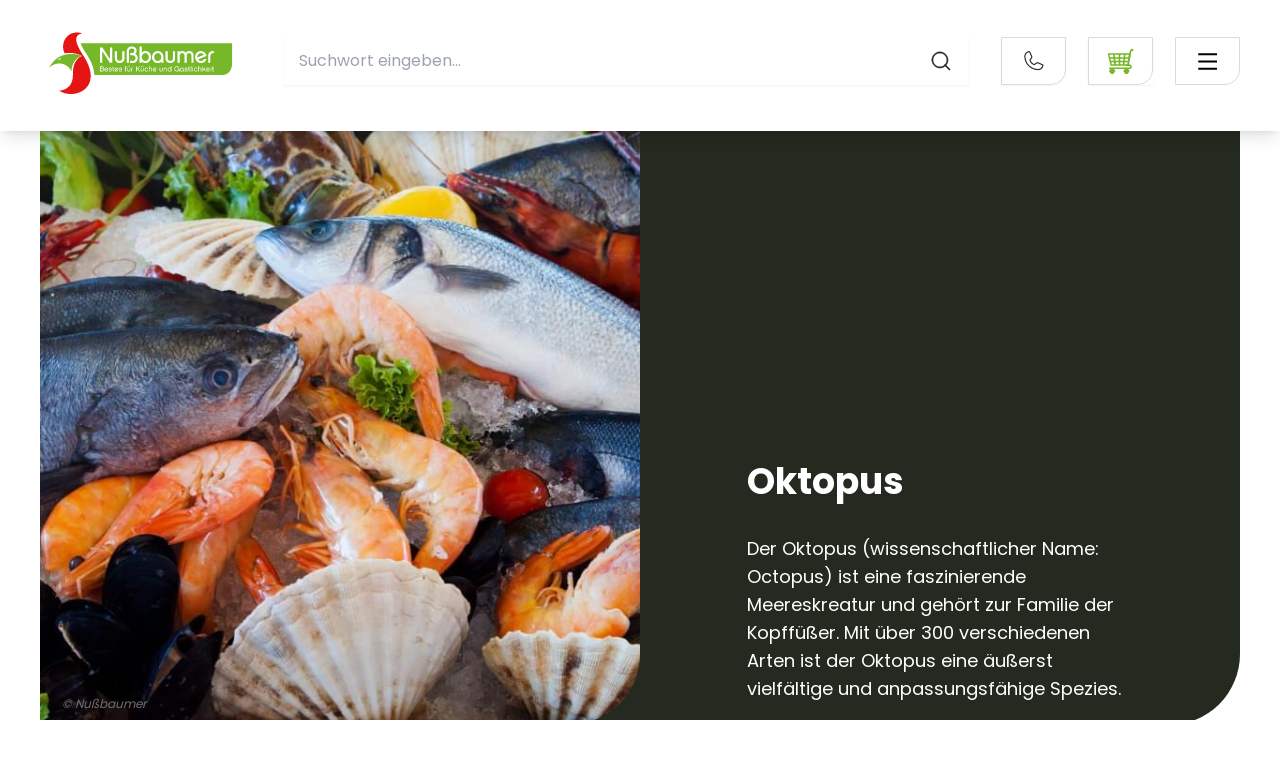

--- FILE ---
content_type: text/html;charset=UTF-8
request_url: https://www.nussbaumer.de/wissen/fischlexikon/oktopus.html
body_size: 18340
content:
<!DOCTYPE html><html lang="de">
<!--
This website is powered by Neos, the Open Source Content Application Platform licensed under the GNU/GPL.
Neos is based on Flow, a powerful PHP application framework licensed under the MIT license.

More information and contribution opportunities at https://www.neos.io
-->
<head><meta charset="UTF-8" /><link rel="stylesheet" href="https://www.nussbaumer.de/_Resources/Static/Packages/Servicebund.Shared/Build/Styles/main.min.css?cb=e710c5de-495c-49ef-a27a-cbe67c89b882" /><title>Oktopus - Fischlexikon - Wissen - Viktor Nußbaumer Bestes für Küche und Gastlichkeit GmbH & Co. KG</title><meta name="robots" content="index,follow" /><link rel="canonical" href="https://www.nussbaumer.de/wissen/fischlexikon/oktopus.html" /><meta name="twitter:card" content="summary" /><meta name="twitter:title" content="Oktopus" /><meta name="twitter:url" content="https://www.nussbaumer.de/wissen/fischlexikon/oktopus.html" /><meta property="og:type" content="website" /><meta property="og:title" content="Oktopus" /><meta property="og:site_name" content="Viktor Nußbaumer Bestes für Küche und Gastlichkeit GmbH &amp; Co. KG" /><meta property="og:locale" content="en-US" /><meta property="og:url" content="https://www.nussbaumer.de/wissen/fischlexikon/oktopus.html" /><script type="application/ld+json">{"@context":"http:\/\/schema.org\/","@type":"BreadcrumbList","itemListElement":[{"@type":"ListItem","position":1,"name":"Nu\u00dfbaumer","item":"https:\/\/www.nussbaumer.de\/"},{"@type":"ListItem","position":2,"name":"Wissen","item":"https:\/\/www.nussbaumer.de\/wissen.html"},{"@type":"ListItem","position":3,"name":"Fischlexikon","item":"https:\/\/www.nussbaumer.de\/wissen\/fischlexikon.html"},{"@type":"ListItem","position":4,"name":"Oktopus","item":"https:\/\/www.nussbaumer.de\/wissen\/fischlexikon\/oktopus.html"}]}</script><meta name="viewport" content="width=device-width"><meta name="google-site-verification" content="dhseUFuV8cswQT-Vn51gj12PBYYCqKqeHDszx-iE7pM" /><link rel="apple-touch-icon" sizes="57x57" href="https://www.nussbaumer.de/_Resources/Static/Packages/Servicebund.ServicebundDe/Favicons/apple-icon-57x57.png?cb=e710c5de-495c-49ef-a27a-cbe67c89b882" /><link rel="apple-touch-icon" sizes="60x60" href="https://www.nussbaumer.de/_Resources/Static/Packages/Servicebund.ServicebundDe/Favicons/apple-icon-60x60.png?cb=e710c5de-495c-49ef-a27a-cbe67c89b882" /><link rel="apple-touch-icon" sizes="72x72" href="https://www.nussbaumer.de/_Resources/Static/Packages/Servicebund.ServicebundDe/Favicons/apple-icon-72x72.png?cb=e710c5de-495c-49ef-a27a-cbe67c89b882" /><link rel="apple-touch-icon" sizes="76x76" href="https://www.nussbaumer.de/_Resources/Static/Packages/Servicebund.ServicebundDe/Favicons/apple-icon-76x76.png?cb=e710c5de-495c-49ef-a27a-cbe67c89b882" /><link rel="apple-touch-icon" sizes="114x114" href="https://www.nussbaumer.de/_Resources/Static/Packages/Servicebund.ServicebundDe/Favicons/apple-icon-114x114.png?cb=e710c5de-495c-49ef-a27a-cbe67c89b882" /><link rel="apple-touch-icon" sizes="120x120" href="https://www.nussbaumer.de/_Resources/Static/Packages/Servicebund.ServicebundDe/Favicons/apple-icon-120x120.png?cb=e710c5de-495c-49ef-a27a-cbe67c89b882" /><link rel="apple-touch-icon" sizes="144x144" href="https://www.nussbaumer.de/_Resources/Static/Packages/Servicebund.ServicebundDe/Favicons/apple-icon-144x144.png?cb=e710c5de-495c-49ef-a27a-cbe67c89b882" /><link rel="apple-touch-icon" sizes="152x152" href="https://www.nussbaumer.de/_Resources/Static/Packages/Servicebund.ServicebundDe/Favicons/apple-icon-152x152.png?cb=e710c5de-495c-49ef-a27a-cbe67c89b882" /><link rel="apple-touch-icon" sizes="180x180" href="https://www.nussbaumer.de/_Resources/Static/Packages/Servicebund.ServicebundDe/Favicons/apple-icon-180x180.png?cb=e710c5de-495c-49ef-a27a-cbe67c89b882" /><link rel="icon" type="image/png" sizes="192x192" href="https://www.nussbaumer.de/_Resources/Static/Packages/Servicebund.ServicebundDe/Favicons/android-icon-192x192.png?cb=e710c5de-495c-49ef-a27a-cbe67c89b882" /><link rel="icon" type="image/png" sizes="32x32" href="https://www.nussbaumer.de/_Resources/Static/Packages/Servicebund.ServicebundDe/Favicons/favicon-32x32.png?cb=e710c5de-495c-49ef-a27a-cbe67c89b882" /><link rel="icon" type="image/png" sizes="96x96" href="https://www.nussbaumer.de/_Resources/Static/Packages/Servicebund.ServicebundDe/Favicons/favicon-96x96.png?cb=e710c5de-495c-49ef-a27a-cbe67c89b882" /><link rel="icon" type="image/png" sizes="16x16" href="https://www.nussbaumer.de/_Resources/Static/Packages/Servicebund.ServicebundDe/Favicons/favicon-16x16.png?cb=e710c5de-495c-49ef-a27a-cbe67c89b882" /><link rel="manifest" href="https://www.nussbaumer.de/_Resources/Static/Packages/Servicebund.ServicebundDe/Favicons/manifest.json?cb=e710c5de-495c-49ef-a27a-cbe67c89b882" /><meta name="msapplication-TileColor" content="#ffffff" /><meta name="msapplication-TileImage" content="https://www.nussbaumer.de/_Resources/Static/Packages/Servicebund.ServicebundDe/Favicons/ms-icon-144x144.png?cb=e710c5de-495c-49ef-a27a-cbe67c89b882" /><meta name="theme-color" content="#ffffff" /><script src="https://cloud.ccm19.de/app.js?apiKey=7311549b65f7e7cefe810bb53234cecafb62b9ba294f44ed&amp;domain=623c55c8b3ffbe60ac719ce1" referrerpolicy="origin"></script>        <!-- Matomo Tag Manager -->        <script defer async>            var _mtm = window._mtm = window._mtm || [];            _mtm.push({'mtm.startTime': (new Date().getTime()), 'event': 'mtm.Start'});            (function() {            var d=document, g=d.createElement('script'), s=d.getElementsByTagName('script')[0];            g.async=true; g.src='https://analytics.servicebund.de/js/container_8jwDGD7T.js'; s.parentNode.insertBefore(g,s);            })();        </script>        <!-- End Matomo Tag Manager -->    </head><body class><div class="[Layout.Page] flex flex-col min-h-screen text-light-contrast bg-light font-sans-regular mobileHeaderHeightPadding sm:headerHeightPadding" style="hyphens:auto;word-break:normal;"><div data-esm="Servicebund.Shared:Header" class="fixed top-0 bg-light w-full shadow-lg z-30 py-sm menuToggle:py-[10px] max-h-[131px] min-h-[105px] sm:min-h-[131px]" data-neosidekick-skip="1"><div class="max-w-content-full mx-auto flex w-full space-x-sm justify-between items-start"><div class="flex-shrink-0 hidden menuToggle:block w-[270px] mt-[-50px]"><a class="[Block.Link] text-base items-center min-h-touch min-w-touch flex" href="/" target="_self"><figure class="[Block.Figure (fourthHalfFull | flexible | no-objectFit, no-objectPosition)] w-full h-full"><div class="flex max-h-full"><img src="https://www.nussbaumer.de/_Resources/Persistent/1/7/5/0/1750419f739845341d7a3504d7e229d697f86b56/logo_sb_nussbaumer_mitUZ.svg" loading="eager" class="figure-image w-full h-full" alt /></div></figure></a></div><div class="menuToggle:hidden mt-[10px] w-[200px] translate-x-[-20px] h-[70px] overflow-hidden flex items-center ml-sm"><a class="w-full [Block.Link] text-base items-center min-h-touch min-w-touch flex" href="/" target="_self"><figure class="[Block.Figure (fourthHalfFull | flexible | no-objectFit, no-objectPosition)] w-full h-full"><div class="flex max-h-full"><img src="https://www.nussbaumer.de/_Resources/Persistent/3/d/d/4/3dd43375b990d1dc468bc6d119cfc490f55b292d/logo_sb_nussbaumer_ohneUZ.svg" loading="eager" class="figure-image w-full h-full" alt /></div></figure></a></div><div class="flex-grow mt-[15px]"><div class="w-full flex justify-end menuToggle:justify-between space-x-sm menuToggle:space-x-0 "><div class="w-full hidden md:inline-block"><div data-esm="Servicebund.ServicebundDe:SearchBox" class="[Application.SearchBox]" data-autosuggest-endpoint-uri="https://www.nussbaumer.de/member/stuff/suggest" data-search-target-uri="https://www.nussbaumer.de/suche.html" data-labels="{&quot;placeholder.search&quot;:&quot;Suchwort eingeben...&quot;}" data-search-icon-uri="https://www.nussbaumer.de/_Resources/Static/Packages/Servicebund.Shared/Images/magnifyingGlass.svg"><div class="min-h-touch min-w-touch items-center" data-select="searchBoxApplicationRoot"></div></div></div><div class="flex items-center"><div class="ml-sm hidden menuToggle:flex"><div class="[Block.MetaNavigation]"><ul class="flex flex-col gap-y-[20px] sm:flex-row sm:space-x-sm uppercase font-semibold text-xs"><li class="[Block.MetaNavigation]"><a href="/meta-navi/unternehmen.html" target="_self" class="whitespace-nowrap">Unternehmen</a></li><li class="[Block.MetaNavigation]"><a href="/meta-navi/newsletter.html" target="_self" class="whitespace-nowrap">Newsletter</a></li><li class="[Block.MetaNavigation]"><a href="/meta-navi/service-bund.html" target="_self" class="whitespace-nowrap">Service-Bund</a></li><li class="[Block.MetaNavigation]"><a href="/meta-navi/downloads-angebote.html" target="_self" class="whitespace-nowrap">Downloads & Angebote</a></li><li class="[Block.MetaNavigation]"><a href="/meta-navi/en.html" target="_self" class="whitespace-nowrap">EN</a></li></ul></div></div><div class="flex ml-xs"><span class="hidden md:block menuToggle:ml-md"><div data-esm="Servicebund.Shared:ContactBox" class="[Block.ContactBox] relative group"><div data-phone="phone-button" class="cursor-pointer flex items-center mx-auto min-w-touch w-[65px] min-h-touch rounded-br-[15px] border-[1px] border-light-grey shadow-sm"><img class="flex mx-auto" src="https://www.nussbaumer.de/_Resources/Static/Packages/Servicebund.Shared/Images/phone.svg" alt="Telefon" width="25" height="26" /></div><div data-contact="contact-box" class="lg:pointer-events-auto absolute hidden p-xs lg:group-hover:block right-0 bg-light rounded-br-xs shadow min-w-[300px]"><div data-close="close" class="z-20 cursor-pointer text-decorative text-3xl w-full flex justify-end p-xs block lg:hidden">&times;</div><div class="flex flex-col m-xs"><div class="w-full"><img class src="https://www.nussbaumer.de/_Resources/Persistent/1/7/5/0/1750419f739845341d7a3504d7e229d697f86b56/logo_sb_nussbaumer_mitUZ.svg" alt="logo" title="logo" /></div><div class="w-full font-semibold pt-xs">Viktor Nußbaumer Bestes für Küche und Gastlichkeit GmbH & Co. KG</div><div class="w-full"><div class="[Block.PostalAddress]"><div>Industriepark 1</div><div>97273  Kürnach</div></div></div><div class="flex flex-row w-full justify-start space-x-sm mt-sm"><div class="rounded-br-[15px] border-[1px] border-brand"><a class="flex items-center w-touch h-touch" href="mailto:info@nussbaumer.de" title="info@nussbaumer.de"><img class="flex mx-auto" src="https://www.nussbaumer.de/_Resources/Static/Packages/Servicebund.Shared/Images/envelope-simple.svg" alt="Email" width="33" height="33" title="info@nussbaumer.de" /><span class="sr-only">Kontaktbox: E-Mail</span></a></div><div class="rounded-br-[15px] border-[1px] border-brand"><a class="flex items-center w-touch h-touch" href="fax:(0 93 67) 98 40-44"><img class="flex mx-auto" src="https://www.nussbaumer.de/_Resources/Static/Packages/Servicebund.Shared/Images/fax-solid.svg" alt="Fax" width="33" height="33" title="(0 93 67) 98 40-44" /><span class="sr-only">Kontaktbox: Fax</span></a></div><div class="rounded-br-[15px] border-[1px] border-brand"><a class="flex items-center w-touch h-touch" href="tel:(0 93 67) 98 40-0"><img class="flex mx-auto" src="https://www.nussbaumer.de/_Resources/Static/Packages/Servicebund.Shared/Images/phone.svg" alt="Telefon" width="25" height="26" title="(0 93 67) 98 40-0" /><span class="sr-only">Kontaktbox: Telefon</span></a></div></div></div></div></div></span><div class="ml-sm shadow-sm text-brand"><a class="w-touch md:w-[65px] [Block.Button(ctaInverted)] rounded-br-[15px] cursor-pointer whitespace-nowrap flex items-center min-h-touch max-h-touch w-full sm:w-auto text-sm md:text-md lg:text-lg font-semibold relative group overflow-hidden bg-brand-contrast font-normal border-[1px] border-light-grey w-touch h-touch menuToggle:w-full flex justify-center men items-center menuToggle:justify-between menuToggle:space-x-ch px-ch rounded-br-[15px]" href="https://nussbaumer.servicebund.com/" target="_blank" rel="noopener noreferrer" title="Webshop"><div class="truncate"><span class="hidden menuToggle:block">Webshop</span></div><div class><svg class="[Block.Icon (shared::cartBrand)] fill-current w-[1.5em] h-[1.5em]" width="25" height="25" viewbox="0 0 25 25" fill="none" xmlns="http://www.w3.org/2000/svg">
<path d="M20.7422 15.0781H17.8125V16.5625H20.7422C21.1328 16.5625 21.4844 16.875 21.4844 17.3047C21.4844 17.7344 21.1719 18.0469 20.7422 18.0469H2.46092C2.0703 18.0469 1.71874 18.3594 1.71874 18.7891C1.71874 19.1797 2.03124 19.5312 2.46092 19.5312H20.7812C21.9922 19.5312 22.9687 18.5547 22.9687 17.3437C22.9687 16.0547 21.9531 15.0781 20.7422 15.0781Z" fill="currentColor"/>
<path d="M21.289 10.0391L19.8437 9.92187C19.8437 9.88281 20.7422 4.53125 20.9375 3.4375C21.0547 2.8125 21.289 1.05469 23.5156 1.05469V2.53906C22.6172 2.53906 22.5 2.89062 22.4218 3.55469C22.1875 4.64844 21.289 9.96094 21.289 10.0391Z" fill="currentColor"/>
<path d="M21.3672 4.80469H1.56248C0.820296 4.80469 0.703109 5.50781 0.820296 5.89844L3.04686 15.8203C3.16405 16.2109 3.55467 16.5234 3.98436 16.5234H19.5312C19.9219 16.5234 20.3125 16.2109 20.3906 15.7813L22.0312 5.50781C22.0703 5.15625 21.7578 4.80469 21.3672 4.80469ZM2.6953 8.125L2.30467 6.64062C2.26561 6.44531 2.3828 6.28906 2.57811 6.28906H5.35155C5.54686 6.28906 5.74217 6.44531 5.74217 6.64062L5.89842 8.125C5.93748 8.32031 5.78123 8.47656 5.58592 8.47656H3.12498C2.92967 8.47656 2.73436 8.32031 2.6953 8.125ZM3.9453 11.7578C3.74998 11.7578 3.55467 11.6016 3.47655 11.4063L3.20311 10.2734C3.16405 10.0781 3.28123 9.92188 3.47655 9.92188H5.70311C5.89842 9.92188 6.09373 10.0781 6.09373 10.2734L6.21092 11.3672C6.24998 11.5625 6.09373 11.7188 5.89842 11.7188C5.93748 11.7578 3.9453 11.7578 3.9453 11.7578ZM6.28905 15.0781H4.76561C4.5703 15.0781 4.37498 14.9219 4.29686 14.7266L4.02342 13.5938C3.98436 13.3984 4.10155 13.2422 4.29686 13.2422H6.05467C6.24998 13.2422 6.4453 13.3984 6.4453 13.5938L6.56248 14.6875C6.64061 14.8828 6.48436 15.0781 6.28905 15.0781ZM10.7812 14.6875C10.7812 14.8828 10.625 15.0391 10.4297 15.0391H8.51561C8.3203 15.0391 8.12498 14.8828 8.12498 14.6875L8.0078 13.5938C7.96873 13.3984 8.12498 13.2422 8.3203 13.2422H10.4297C10.625 13.2422 10.7812 13.3984 10.7812 13.5938V14.6875ZM10.7812 11.4063C10.7812 11.6016 10.625 11.7578 10.4297 11.7578H8.16405C7.96873 11.7578 7.77342 11.6016 7.77342 11.4063L7.65623 10.3125C7.61717 10.1172 7.77342 9.96094 7.96873 9.96094H10.4297C10.625 9.96094 10.7812 10.1172 10.7812 10.3125V11.4063ZM10.7812 8.125C10.7812 8.32031 10.625 8.47656 10.4297 8.47656H7.81248C7.61717 8.47656 7.42186 8.32031 7.42186 8.125L7.22655 6.64062C7.18748 6.44531 7.34373 6.28906 7.53905 6.28906H10.3906C10.5859 6.28906 10.7422 6.44531 10.7422 6.64062C10.7812 6.64062 10.7812 8.125 10.7812 8.125ZM14.7656 14.6875C14.7265 14.8828 14.5703 15.0391 14.375 15.0391H12.6562C12.4609 15.0391 12.3047 14.8828 12.3047 14.6875V13.5938C12.3047 13.3984 12.4609 13.2422 12.6562 13.2422H14.5703C14.7656 13.2422 14.9219 13.3984 14.8828 13.5938L14.7656 14.6875ZM15.1172 11.4063C15.0781 11.6016 14.9219 11.7578 14.7265 11.7578H12.6562C12.4609 11.7578 12.3047 11.6016 12.3047 11.4063V10.3125C12.3047 10.1172 12.4609 9.96094 12.6562 9.96094H14.9219C15.1172 9.96094 15.2734 10.1172 15.2344 10.3125L15.1172 11.4063ZM15.4687 8.125C15.4297 8.32031 15.2734 8.47656 15.0781 8.47656H12.6562C12.4609 8.47656 12.3047 8.32031 12.3047 8.125V6.64062C12.3047 6.44531 12.4609 6.28906 12.6562 6.28906H15.3125C15.5078 6.28906 15.664 6.44531 15.625 6.64062L15.4687 8.125ZM18.8672 14.6875C18.8281 14.8828 18.6328 15.0391 18.4375 15.0391H16.5625C16.3672 15.0391 16.2109 14.8828 16.25 14.6875L16.3672 13.5938C16.4062 13.3984 16.5625 13.2422 16.7578 13.2422H18.75C18.9453 13.2422 19.1015 13.3984 19.0625 13.5938L18.8672 14.6875ZM19.375 11.4063C19.3359 11.6016 19.1406 11.7578 18.9453 11.7578H16.875C16.6797 11.7578 16.5234 11.6016 16.5625 11.4063L16.6797 10.3125C16.7187 10.1172 16.875 9.96094 17.0703 9.96094H19.2187C19.414 9.96094 19.5703 10.1172 19.5312 10.3125L19.375 11.4063ZM19.8828 8.125C19.8437 8.32031 19.6484 8.47656 19.4531 8.47656H17.2265C17.0312 8.47656 16.875 8.32031 16.914 8.125L17.0703 6.64062C17.1094 6.44531 17.2656 6.28906 17.4609 6.28906H19.7656C19.9609 6.28906 20.1172 6.44531 20.0781 6.64062L19.8828 8.125Z" fill="currentColor"/>
<path d="M4.80472 24.2188C6.01284 24.2188 6.99221 23.2394 6.99221 22.0312C6.99221 20.8231 6.01284 19.8438 4.80472 19.8438C3.59659 19.8438 2.61721 20.8231 2.61721 22.0312C2.61721 23.2394 3.59659 24.2188 4.80472 24.2188Z" fill="currentColor"/>
<path d="M4.80469 23.125C5.40875 23.125 5.89844 22.6353 5.89844 22.0313C5.89844 21.4272 5.40875 20.9375 4.80469 20.9375C4.20063 20.9375 3.71094 21.4272 3.71094 22.0313C3.71094 22.6353 4.20063 23.125 4.80469 23.125Z" fill="currentColor"/>
<path d="M18.0078 24.2188C19.2159 24.2188 20.1953 23.2394 20.1953 22.0312C20.1953 20.8231 19.2159 19.8438 18.0078 19.8438C16.7997 19.8438 15.8203 20.8231 15.8203 22.0312C15.8203 23.2394 16.7997 24.2188 18.0078 24.2188Z" fill="currentColor"/>
<path d="M19.1015 22.0313C19.1015 22.6563 18.5937 23.125 18.0078 23.125C17.3828 23.125 16.914 22.6172 16.914 22.0313C16.914 21.4063 17.4218 20.9375 18.0078 20.9375C18.5937 20.9375 19.1015 21.4063 19.1015 22.0313Z" fill="currentColor"/>
<path d="M23.8672 0.78125H22.7734V2.96875H23.8672C24.0625 2.96875 24.2187 2.8125 24.2187 2.61719V1.13281C24.2187 0.9375 24.0625 0.78125 23.8672 0.78125Z" fill="currentColor"/>
<path d="M4.80466 19.1016C3.2031 19.1016 1.87497 20.4297 1.87497 22.0312H7.73435C7.73435 20.3906 6.44529 19.1016 4.80466 19.1016Z" fill="currentColor"/>
<path d="M18.0078 19.1016C16.4062 19.1016 15.0781 20.4297 15.0781 22.0312H20.9374C20.9374 20.3906 19.6093 19.1016 18.0078 19.1016Z" fill="currentColor"/>
</svg>
</div></a></div></div></div><div class="menuToggle:hidden ml-auto"><label for="mobileNavHiddenCheck" class="absolute inset-0 opacity-0 h-0 w-0">Nav</label><input id="mobileNavHiddenCheck" type="checkbox" class="bg-brand w-touch h-touch absolute checked:fixed top-0 right-0 m-[25px] md:m-[35px] md:mr-[42px] opacity-0  z-50 cursor-pointer" data-checkbox="checkbox" /><div class="border border-neutral-lighter w-touch md:w-[65px] h-touch rounded-br-[15px] p-xs grid place-items-center"><svg class="fill-current w-[25px]" xmlns="http://www.w3.org/2000/svg" viewBox="0 0 24 24"><path fill="none" d="M0 0h24v24H0z"></path><path d="M3 4h18v2H3V4zm0 7h18v2H3v-2zm0 7h18v2H3v-2z"></path></svg></div><nav class="mr-[-100vw] transition-all overflow-auto fixed right-0 top-0 bg-light w-screen h-[100svh] border-l border-light z-10 overscroll-contain scrolling-touch" data-mobileMainNavigation="mobileNav"><div class="p-sm sm:p-xs flex flex-col md:items-start text-light-contrast"><div class="flex w-full justify-between p-sm"><div class="menuToggle:hidden w-[200px] translate-x-[-20px] h-[70px] overflow-hidden flex items-center p-xs ml-sm"><a class="w-full [Block.Link] text-base items-center min-h-touch min-w-touch flex" href="/" target="_self"><figure class="[Block.Figure (fourthHalfFull | flexible | no-objectFit, no-objectPosition)] w-full h-full"><div class="flex max-h-full"><img src="https://www.nussbaumer.de/_Resources/Persistent/3/d/d/4/3dd43375b990d1dc468bc6d119cfc490f55b292d/logo_sb_nussbaumer_ohneUZ.svg" loading="eager" class="figure-image w-full h-full" alt /></div></figure></a></div><div class="flex space-x-sm p-xs"><div><a class="shadow-sm [Block.Button(ctaInverted)] rounded-br-[15px] cursor-pointer whitespace-nowrap flex items-center min-h-touch max-h-touch w-full sm:w-auto text-sm md:text-md lg:text-lg font-semibold relative group overflow-hidden bg-brand-contrast font-normal border-[1px] border-light-grey w-touch h-touch menuToggle:w-full flex justify-center men items-center menuToggle:justify-between menuToggle:space-x-ch px-ch rounded-br-[15px]" href="https://nussbaumer.servicebund.com/" target="_blank" rel="noopener noreferrer" title="Webshop"><div class="truncate"><span class="hidden menuToggle:block">Webshop</span></div><div class><svg class="[Block.Icon (shared::cartBrand)] fill-current w-[1.5em] h-[1.5em]" width="25" height="25" viewbox="0 0 25 25" fill="none" xmlns="http://www.w3.org/2000/svg">
<path d="M20.7422 15.0781H17.8125V16.5625H20.7422C21.1328 16.5625 21.4844 16.875 21.4844 17.3047C21.4844 17.7344 21.1719 18.0469 20.7422 18.0469H2.46092C2.0703 18.0469 1.71874 18.3594 1.71874 18.7891C1.71874 19.1797 2.03124 19.5312 2.46092 19.5312H20.7812C21.9922 19.5312 22.9687 18.5547 22.9687 17.3437C22.9687 16.0547 21.9531 15.0781 20.7422 15.0781Z" fill="currentColor"/>
<path d="M21.289 10.0391L19.8437 9.92187C19.8437 9.88281 20.7422 4.53125 20.9375 3.4375C21.0547 2.8125 21.289 1.05469 23.5156 1.05469V2.53906C22.6172 2.53906 22.5 2.89062 22.4218 3.55469C22.1875 4.64844 21.289 9.96094 21.289 10.0391Z" fill="currentColor"/>
<path d="M21.3672 4.80469H1.56248C0.820296 4.80469 0.703109 5.50781 0.820296 5.89844L3.04686 15.8203C3.16405 16.2109 3.55467 16.5234 3.98436 16.5234H19.5312C19.9219 16.5234 20.3125 16.2109 20.3906 15.7813L22.0312 5.50781C22.0703 5.15625 21.7578 4.80469 21.3672 4.80469ZM2.6953 8.125L2.30467 6.64062C2.26561 6.44531 2.3828 6.28906 2.57811 6.28906H5.35155C5.54686 6.28906 5.74217 6.44531 5.74217 6.64062L5.89842 8.125C5.93748 8.32031 5.78123 8.47656 5.58592 8.47656H3.12498C2.92967 8.47656 2.73436 8.32031 2.6953 8.125ZM3.9453 11.7578C3.74998 11.7578 3.55467 11.6016 3.47655 11.4063L3.20311 10.2734C3.16405 10.0781 3.28123 9.92188 3.47655 9.92188H5.70311C5.89842 9.92188 6.09373 10.0781 6.09373 10.2734L6.21092 11.3672C6.24998 11.5625 6.09373 11.7188 5.89842 11.7188C5.93748 11.7578 3.9453 11.7578 3.9453 11.7578ZM6.28905 15.0781H4.76561C4.5703 15.0781 4.37498 14.9219 4.29686 14.7266L4.02342 13.5938C3.98436 13.3984 4.10155 13.2422 4.29686 13.2422H6.05467C6.24998 13.2422 6.4453 13.3984 6.4453 13.5938L6.56248 14.6875C6.64061 14.8828 6.48436 15.0781 6.28905 15.0781ZM10.7812 14.6875C10.7812 14.8828 10.625 15.0391 10.4297 15.0391H8.51561C8.3203 15.0391 8.12498 14.8828 8.12498 14.6875L8.0078 13.5938C7.96873 13.3984 8.12498 13.2422 8.3203 13.2422H10.4297C10.625 13.2422 10.7812 13.3984 10.7812 13.5938V14.6875ZM10.7812 11.4063C10.7812 11.6016 10.625 11.7578 10.4297 11.7578H8.16405C7.96873 11.7578 7.77342 11.6016 7.77342 11.4063L7.65623 10.3125C7.61717 10.1172 7.77342 9.96094 7.96873 9.96094H10.4297C10.625 9.96094 10.7812 10.1172 10.7812 10.3125V11.4063ZM10.7812 8.125C10.7812 8.32031 10.625 8.47656 10.4297 8.47656H7.81248C7.61717 8.47656 7.42186 8.32031 7.42186 8.125L7.22655 6.64062C7.18748 6.44531 7.34373 6.28906 7.53905 6.28906H10.3906C10.5859 6.28906 10.7422 6.44531 10.7422 6.64062C10.7812 6.64062 10.7812 8.125 10.7812 8.125ZM14.7656 14.6875C14.7265 14.8828 14.5703 15.0391 14.375 15.0391H12.6562C12.4609 15.0391 12.3047 14.8828 12.3047 14.6875V13.5938C12.3047 13.3984 12.4609 13.2422 12.6562 13.2422H14.5703C14.7656 13.2422 14.9219 13.3984 14.8828 13.5938L14.7656 14.6875ZM15.1172 11.4063C15.0781 11.6016 14.9219 11.7578 14.7265 11.7578H12.6562C12.4609 11.7578 12.3047 11.6016 12.3047 11.4063V10.3125C12.3047 10.1172 12.4609 9.96094 12.6562 9.96094H14.9219C15.1172 9.96094 15.2734 10.1172 15.2344 10.3125L15.1172 11.4063ZM15.4687 8.125C15.4297 8.32031 15.2734 8.47656 15.0781 8.47656H12.6562C12.4609 8.47656 12.3047 8.32031 12.3047 8.125V6.64062C12.3047 6.44531 12.4609 6.28906 12.6562 6.28906H15.3125C15.5078 6.28906 15.664 6.44531 15.625 6.64062L15.4687 8.125ZM18.8672 14.6875C18.8281 14.8828 18.6328 15.0391 18.4375 15.0391H16.5625C16.3672 15.0391 16.2109 14.8828 16.25 14.6875L16.3672 13.5938C16.4062 13.3984 16.5625 13.2422 16.7578 13.2422H18.75C18.9453 13.2422 19.1015 13.3984 19.0625 13.5938L18.8672 14.6875ZM19.375 11.4063C19.3359 11.6016 19.1406 11.7578 18.9453 11.7578H16.875C16.6797 11.7578 16.5234 11.6016 16.5625 11.4063L16.6797 10.3125C16.7187 10.1172 16.875 9.96094 17.0703 9.96094H19.2187C19.414 9.96094 19.5703 10.1172 19.5312 10.3125L19.375 11.4063ZM19.8828 8.125C19.8437 8.32031 19.6484 8.47656 19.4531 8.47656H17.2265C17.0312 8.47656 16.875 8.32031 16.914 8.125L17.0703 6.64062C17.1094 6.44531 17.2656 6.28906 17.4609 6.28906H19.7656C19.9609 6.28906 20.1172 6.44531 20.0781 6.64062L19.8828 8.125Z" fill="currentColor"/>
<path d="M4.80472 24.2188C6.01284 24.2188 6.99221 23.2394 6.99221 22.0312C6.99221 20.8231 6.01284 19.8438 4.80472 19.8438C3.59659 19.8438 2.61721 20.8231 2.61721 22.0312C2.61721 23.2394 3.59659 24.2188 4.80472 24.2188Z" fill="currentColor"/>
<path d="M4.80469 23.125C5.40875 23.125 5.89844 22.6353 5.89844 22.0313C5.89844 21.4272 5.40875 20.9375 4.80469 20.9375C4.20063 20.9375 3.71094 21.4272 3.71094 22.0313C3.71094 22.6353 4.20063 23.125 4.80469 23.125Z" fill="currentColor"/>
<path d="M18.0078 24.2188C19.2159 24.2188 20.1953 23.2394 20.1953 22.0312C20.1953 20.8231 19.2159 19.8438 18.0078 19.8438C16.7997 19.8438 15.8203 20.8231 15.8203 22.0312C15.8203 23.2394 16.7997 24.2188 18.0078 24.2188Z" fill="currentColor"/>
<path d="M19.1015 22.0313C19.1015 22.6563 18.5937 23.125 18.0078 23.125C17.3828 23.125 16.914 22.6172 16.914 22.0313C16.914 21.4063 17.4218 20.9375 18.0078 20.9375C18.5937 20.9375 19.1015 21.4063 19.1015 22.0313Z" fill="currentColor"/>
<path d="M23.8672 0.78125H22.7734V2.96875H23.8672C24.0625 2.96875 24.2187 2.8125 24.2187 2.61719V1.13281C24.2187 0.9375 24.0625 0.78125 23.8672 0.78125Z" fill="currentColor"/>
<path d="M4.80466 19.1016C3.2031 19.1016 1.87497 20.4297 1.87497 22.0312H7.73435C7.73435 20.3906 6.44529 19.1016 4.80466 19.1016Z" fill="currentColor"/>
<path d="M18.0078 19.1016C16.4062 19.1016 15.0781 20.4297 15.0781 22.0312H20.9374C20.9374 20.3906 19.6093 19.1016 18.0078 19.1016Z" fill="currentColor"/>
</svg>
</div></a></div><div class="w-touch h-touch border rounded-br-[15px] text-brand border-neutral-lighter text-4xl grid place-items-center shadow-sm"><svg class="w-[25px]" viewBox="0 0 25 25" fill="none" xmlns="http://www.w3.org/2000/svg"><rect x="4.5" y="19.1993" width="21" height="2" rx="1" transform="rotate(-45 4.5 19.1993)" fill="#7AB800" /><rect x="5.91431" y="4.34998" width="21" height="2" rx="1" transform="rotate(45 5.91431 4.34998)" fill="#7AB800" /></svg></div></div></div><div class="[Block.MobileMainNavigation] m-sm"><nav class="flex flex-col justify-center w-full items-end mt-[5px] ml-[3px] relative mb-[25px]"><div class="w-full z-50"><div data-esm="Servicebund.ServicebundDe:SearchBox" class="[Application.SearchBox]" data-autosuggest-endpoint-uri="https://www.nussbaumer.de/member/stuff/suggest" data-search-target-uri="https://www.nussbaumer.de/suche.html" data-labels="{&quot;placeholder.search&quot;:&quot;Suchwort eingeben...&quot;}" data-search-icon-uri="https://www.nussbaumer.de/_Resources/Static/Packages/Servicebund.Shared/Images/magnifyingGlass.svg"><div class="min-h-touch min-w-touch items-center" data-select="searchBoxApplicationRoot"></div></div></div><div class="w-full pt-[32px] z-0"><a class="[Block.Button (cta)] rounded-br-[15px] cursor-pointer whitespace-nowrap overflow-ellipsis flex items-center justify-between min-h-touch max-h-touch text-lg font-semibold relative bg-brand text-brand-contrast uppercase px-md space-x-sm" href="tel:(0 93 67) 98 40-0" target="_blank" rel="noopener noreferrer"><span class="pl-sm sm:pl-0">jetzt kontaktieren</span><span class="flex mx-auto"><svg width="24" height="24" viewBox="0 0 32 33" fill="none" xmlns="http://www.w3.org/2000/svg"><path fill-rule="evenodd" clip-rule="evenodd" d="M10.3322 5.29201C9.06642 5.45457 7.90312 6.07254 7.05978 7.03045C6.21572 7.98919 5.75007 9.22271 5.75 10.5001C5.75 14.8098 7.46205 18.943 10.5095 21.9905C13.557 25.038 17.6902 26.75 22 26.75M10.3322 5.29201C10.3847 5.28602 10.4378 5.29708 10.4836 5.32356C10.5299 5.35034 10.5663 5.39143 10.5872 5.44066L13.0994 11.3026C13.1157 11.3405 13.1223 11.3818 13.1187 11.4229C13.1151 11.4639 13.1014 11.5035 13.0788 11.538L11.0015 14.7121C11.0011 14.7127 11.0007 14.7133 11.0003 14.7139C10.8347 14.9646 10.7369 15.2539 10.7162 15.5536C10.6955 15.854 10.7531 16.1547 10.8833 16.4263L11.5595 16.1019L10.8858 16.4315C11.9969 18.703 13.8382 20.5359 16.1147 21.6366L16.12 21.6392C16.3932 21.7686 16.6954 21.8247 16.9969 21.8019C17.2976 21.7792 17.5872 21.6787 17.8374 21.5103C17.838 21.5099 17.8387 21.5095 17.8393 21.5091L20.9653 19.4246C20.9999 19.4015 21.0398 19.3874 21.0812 19.3836C21.1226 19.3798 21.1643 19.3864 21.2025 19.4028L27.0571 21.9119L27.0594 21.9129C27.1086 21.9338 27.1497 21.9701 27.1765 22.0164C27.2029 22.0622 27.214 22.1153 27.208 22.1678C27.0455 23.4336 26.4275 24.5969 25.4696 25.4402C24.5108 26.2843 23.2773 26.7499 22 26.75M12.2349 15.7758C13.1981 17.7429 14.7928 19.3304 16.7642 20.2845C16.8015 20.3018 16.8427 20.3093 16.8837 20.3062C16.9254 20.303 16.9656 20.2891 17.0003 20.2657L17.0037 20.2634L20.1332 18.1766C20.3754 18.0151 20.654 17.9165 20.9439 17.8899C21.2338 17.8633 21.5258 17.9094 21.7934 18.0241L27.6458 20.5323C27.6462 20.5324 27.6466 20.5326 27.647 20.5328C27.995 20.6809 28.2856 20.938 28.4749 21.2654C28.6645 21.5932 28.7424 21.9738 28.6969 22.3497L28.6963 22.3547C28.4881 23.9837 27.6933 25.4809 26.4607 26.5661C25.2281 27.6513 23.6423 28.2499 22 28.25C17.2924 28.25 12.7776 26.3799 9.44885 23.0512C6.12008 19.7224 4.25 15.2076 4.25 10.5C4.25009 8.8578 4.84876 7.27187 5.93392 6.03927C7.01909 4.80667 8.51633 4.01187 10.1453 3.80369L10.1503 3.80306C10.5262 3.75756 10.9068 3.83549 11.2346 4.02508C11.562 4.21444 11.8191 4.50496 11.9672 4.85297C11.9674 4.85337 11.9676 4.85378 11.9678 4.85418L14.4781 10.7117C14.5918 10.977 14.6381 11.2662 14.613 11.5537C14.5878 11.8411 14.4919 12.1179 14.3339 12.3594L12.2522 15.5402C12.2291 15.575 12.2155 15.6151 12.2126 15.6567C12.2098 15.6977 12.2175 15.7387 12.2349 15.7758Z" fill="#FFFFFF" /></svg></span></a></div><ul class="flex flex-col w-full justify-start mt-[32px]"><li class="[Block.MobileMainNavigationItem (bold)] whitespace-nowrap font-semibold" data-mainNavigationItem="main"><div class="flex px-xs" data-mainNavigationItem="item"><a href="/hoga.html" target="_self" class="min-h-touch flex items-center text-xl hover:text-decorative text-light-contrast">HoGa<svg class="ml-[3px]" width="15" height="16" viewBox="0 0 15 16" fill="none" xmlns="http://www.w3.org/2000/svg"><path data-mainNavSvg="inactive" d="M3 6L7.5 10.5L12 6" stroke="currentColor" stroke-width="3" /></svg></a></div><div class="w-full z-20 hidden" data-subNavi="item"><ul class="flex flex-col max-w-content-full justify-start flex-wrap text-right"><li class="[Block.MobileMainSubNavigationItem (regular)] whitespace-nowrap font-normal font-normal"><div class="flex px-xs" data-subNavigationItem="sub"><a href="/hoga/gastronomie.html" target="_self" class="min-h-touch flex items-center text-xl hover:text-decorative text-light-contrast">Gastronomie</a></div></li><li class="[Block.MobileMainSubNavigationItem (regular)] whitespace-nowrap font-normal font-normal"><div class="flex px-xs" data-subNavigationItem="sub"><a href="/hoga/hotellerie.html" target="_self" class="min-h-touch flex items-center text-xl hover:text-decorative text-light-contrast">Hotellerie</a></div></li></ul></div></li><li class="[Block.MobileMainNavigationItem (bold)] whitespace-nowrap font-semibold" data-mainNavigationItem="main"><div class="flex px-xs" data-mainNavigationItem="item"><a href="/gemeinschaftsverpflegung.html" target="_self" class="min-h-touch flex items-center text-xl hover:text-decorative text-light-contrast">Care<svg class="ml-[3px]" width="15" height="16" viewBox="0 0 15 16" fill="none" xmlns="http://www.w3.org/2000/svg"><path data-mainNavSvg="inactive" d="M3 6L7.5 10.5L12 6" stroke="currentColor" stroke-width="3" /></svg></a></div><div class="w-full z-20 hidden" data-subNavi="item"><ul class="flex flex-col max-w-content-full justify-start flex-wrap text-right"><li class="[Block.MobileMainSubNavigationItem (bold)] whitespace-nowrap font-normal"><div class="flex px-xs"><a href="/gemeinschaftsverpflegung.html" target="_self" class="min-h-touch flex items-center text-xl text-light-contrast hover:text-decorative">Übersicht Care</a></div></li><li class="[Block.MobileMainSubNavigationItem (regular)] whitespace-nowrap font-normal font-normal"><div class="flex px-xs" data-subNavigationItem="sub"><a href="/gemeinschaftsverpflegung/seniorenverpflegung.html" target="_self" class="min-h-touch flex items-center text-xl hover:text-decorative text-light-contrast">Seniorenverpflegung</a></div></li><li class="[Block.MobileMainSubNavigationItem (regular)] whitespace-nowrap font-normal font-normal"><div class="flex px-xs" data-subNavigationItem="sub"><a href="/gemeinschaftsverpflegung/schulverpflegung.html" target="_self" class="min-h-touch flex items-center text-xl hover:text-decorative text-light-contrast">Schulverpflegung</a></div></li><li class="[Block.MobileMainSubNavigationItem (regular)] whitespace-nowrap font-normal font-normal"><div class="flex px-xs" data-subNavigationItem="sub"><a href="/gemeinschaftsverpflegung/nachhaltigkeit.html" target="_self" class="min-h-touch flex items-center text-xl hover:text-decorative text-light-contrast">Nachhaltigkeit</a></div></li></ul></div></li><li class="[Block.MobileMainNavigationItem (bold)] whitespace-nowrap font-semibold" data-mainNavigationItem="main"><div class="flex px-xs" data-mainNavigationItem="item"><a href="/sortiment.html" target="_self" class="min-h-touch flex items-center text-xl hover:text-decorative text-light-contrast">Sortiment<svg class="ml-[3px]" width="15" height="16" viewBox="0 0 15 16" fill="none" xmlns="http://www.w3.org/2000/svg"><path data-mainNavSvg="inactive" d="M3 6L7.5 10.5L12 6" stroke="currentColor" stroke-width="3" /></svg></a></div><div class="w-full z-20 hidden" data-subNavi="item"><ul class="flex flex-col max-w-content-full justify-start flex-wrap text-right"><li class="[Block.MobileMainSubNavigationItem (bold)] whitespace-nowrap font-normal"><div class="flex px-xs"><a href="/sortiment.html" target="_self" class="min-h-touch flex items-center text-xl text-light-contrast hover:text-decorative">Übersicht Sortiment</a></div></li><li class="[Block.MobileMainSubNavigationItem (regular)] whitespace-nowrap font-normal font-normal"><div class="flex px-xs" data-subNavigationItem="sub"><a href="/sortiment/vollsortiment.html" target="_self" class="min-h-touch flex items-center text-xl hover:text-decorative text-light-contrast">Vollsortiment</a></div></li><li class="[Block.MobileMainSubNavigationItem (regular)] whitespace-nowrap font-normal font-normal"><div class="flex px-xs" data-subNavigationItem="sub"><a href="/sortiment/servisa.html" target="_self" class="min-h-touch flex items-center text-xl hover:text-decorative text-light-contrast">Servisa</a></div></li><li class="[Block.MobileMainSubNavigationItem (regular)] whitespace-nowrap font-normal font-normal"><div class="flex px-xs" data-subNavigationItem="sub"><a href="/sortiment/servisaprime.html" target="_self" class="min-h-touch flex items-center text-xl hover:text-decorative text-light-contrast">ServisaPrime</a></div></li><li class="[Block.MobileMainSubNavigationItem (regular)] whitespace-nowrap font-normal font-normal"><div class="flex px-xs" data-subNavigationItem="sub"><a href="/sortiment/expertpartnership-sander.html" target="_self" class="min-h-touch flex items-center text-xl hover:text-decorative text-light-contrast">ExpertPartnership Sander</a></div></li><li class="[Block.MobileMainSubNavigationItem (regular)] whitespace-nowrap font-normal font-normal"><div class="flex px-xs" data-subNavigationItem="sub"><a href="/sortiment/mermaid.html" target="_self" class="min-h-touch flex items-center text-xl hover:text-decorative text-light-contrast">Mermaid Seafood</a></div></li><li class="[Block.MobileMainSubNavigationItem (regular)] whitespace-nowrap font-normal font-normal"><div class="flex px-xs" data-subNavigationItem="sub"><a href="/sortiment/sourcer.html" target="_self" class="min-h-touch flex items-center text-xl hover:text-decorative text-light-contrast">Sourcer</a></div></li><li class="[Block.MobileMainSubNavigationItem (regular)] whitespace-nowrap font-normal font-normal"><div class="flex px-xs" data-subNavigationItem="sub"><a href="/sortiment/salva-dor.html" target="_self" class="min-h-touch flex items-center text-xl hover:text-decorative text-light-contrast">Salva D'Or</a></div></li><li class="[Block.MobileMainSubNavigationItem (regular)] whitespace-nowrap font-normal font-normal"><div class="flex px-xs" data-subNavigationItem="sub"><a href="/sortiment/rodeo-steak.html" target="_self" class="min-h-touch flex items-center text-xl hover:text-decorative text-light-contrast">Rodeo Steak</a></div></li><li class="[Block.MobileMainSubNavigationItem (regular)] whitespace-nowrap font-normal font-normal"><div class="flex px-xs" data-subNavigationItem="sub"><a href="/sortiment/varin.html" target="_self" class="min-h-touch flex items-center text-xl hover:text-decorative text-light-contrast">VARIN</a></div></li><li class="[Block.MobileMainSubNavigationItem (regular)] whitespace-nowrap font-normal font-normal"><div class="flex px-xs" data-subNavigationItem="sub"><a href="/sortiment/direkt-frisch.html" target="_self" class="min-h-touch flex items-center text-xl hover:text-decorative text-light-contrast">direkt.frisch.</a></div></li><li class="[Block.MobileMainSubNavigationItem (regular)] whitespace-nowrap font-normal font-normal"><div class="flex px-xs" data-subNavigationItem="sub"><a href="/sortiment/completta.html" target="_self" class="min-h-touch flex items-center text-xl hover:text-decorative text-light-contrast">Completta</a></div></li><li class="[Block.MobileMainSubNavigationItem (regular)] whitespace-nowrap font-normal font-normal"><div class="flex px-xs" data-subNavigationItem="sub"><a href="/sortiment/burgercraft.html" target="_self" class="min-h-touch flex items-center text-xl hover:text-decorative text-light-contrast">BurgerCraft</a></div></li><li class="[Block.MobileMainSubNavigationItem (regular)] whitespace-nowrap font-normal font-normal"><div class="flex px-xs" data-subNavigationItem="sub"><a href="/sortiment/sonnenreife.html" target="_self" class="min-h-touch flex items-center text-xl hover:text-decorative text-light-contrast">Sonnenreife</a></div></li><li class="[Block.MobileMainSubNavigationItem (regular)] whitespace-nowrap font-normal font-normal"><div class="flex px-xs" data-subNavigationItem="sub"><a href="/wissen/weinwissen/wein-speisen.html" target="_self" class="min-h-touch flex items-center text-xl hover:text-decorative text-light-contrast">Wein</a></div></li><li class="[Block.MobileMainSubNavigationItem (regular)] whitespace-nowrap font-normal font-normal"><div class="flex px-xs" data-subNavigationItem="sub"><a href="/sortiment/coffeemat.html" target="_self" class="min-h-touch flex items-center text-xl hover:text-decorative text-light-contrast">Kaffeemaschinen</a></div></li><li class="[Block.MobileMainSubNavigationItem (regular)] whitespace-nowrap font-normal font-normal"><div class="flex px-xs" data-subNavigationItem="sub"><a href="/sortiment/european-chicken-commitment.html" target="_self" class="min-h-touch flex items-center text-xl hover:text-decorative text-light-contrast">European Chicken Commitment</a></div></li></ul></div></li><li class="[Block.MobileMainNavigationItem (highlighted)] whitespace-nowrap font-bold"><div class="flex px-xs" data-mainNavigationItem="item"><a href="/wissen.html" target="_self" class="min-h-touch flex items-center text-xl hover:text-decorative text-decorative">Wissen</a></div></li><li class="[Block.MobileMainNavigationItem (bold)] whitespace-nowrap font-semibold"><div class="flex px-xs" data-mainNavigationItem="item"><a href="/rezepte.html" target="_self" class="min-h-touch flex items-center text-xl hover:text-decorative text-light-contrast">Rezepte</a></div></li><li class="[Block.MobileMainNavigationItem (bold)] whitespace-nowrap font-semibold"><div class="flex px-xs" data-mainNavigationItem="item"><a href="/magazin.html" target="_self" class="min-h-touch flex items-center text-xl hover:text-decorative text-light-contrast">Magazin</a></div></li><li class="[Block.MobileMainNavigationItem (bold)] whitespace-nowrap font-semibold" data-mainNavigationItem="main"><div class="flex px-xs" data-mainNavigationItem="item"><a href="/academy.html" target="_self" class="min-h-touch flex items-center text-xl hover:text-decorative text-light-contrast">Workshops & Events<svg class="ml-[3px]" width="15" height="16" viewBox="0 0 15 16" fill="none" xmlns="http://www.w3.org/2000/svg"><path data-mainNavSvg="inactive" d="M3 6L7.5 10.5L12 6" stroke="currentColor" stroke-width="3" /></svg></a></div><div class="w-full z-20 hidden" data-subNavi="item"><ul class="flex flex-col max-w-content-full justify-start flex-wrap text-right"><li class="[Block.MobileMainSubNavigationItem (bold)] whitespace-nowrap font-normal"><div class="flex px-xs"><a href="/academy.html" target="_self" class="min-h-touch flex items-center text-xl text-light-contrast hover:text-decorative">Übersicht Workshops & Events</a></div></li><li class="[Block.MobileMainSubNavigationItem (regular)] whitespace-nowrap font-normal font-normal"><div class="flex px-xs" data-subNavigationItem="sub"><a href="/academy/serviceschulungen.html" target="_self" class="min-h-touch flex items-center text-xl hover:text-decorative text-light-contrast">Serviceschulungen</a></div></li><li class="[Block.MobileMainSubNavigationItem (regular)] whitespace-nowrap font-normal font-normal"><div class="flex px-xs" data-subNavigationItem="sub"><a href="/academy/hygieneschulung.html" target="_self" class="min-h-touch flex items-center text-xl hover:text-decorative text-light-contrast">Hygieneschulung</a></div></li><li class="[Block.MobileMainSubNavigationItem (regular)] whitespace-nowrap font-normal font-normal"><div class="flex px-xs" data-subNavigationItem="sub"><a href="/events.html" target="_self" class="min-h-touch flex items-center text-xl hover:text-decorative text-light-contrast">Veranstaltungskalender</a></div></li></ul></div></li><li class="[Block.MobileMainNavigationItem (bold)] whitespace-nowrap font-semibold"><div class="flex px-xs" data-mainNavigationItem="item"><a href="https://karriere.servicebund.de/nussbaumer" target="_self" class="min-h-touch flex items-center text-xl hover:text-decorative text-light-contrast">Jobs</a></div></li></ul><div class="w-full p-xs mt-sm"><div class="[Block.MetaNavigation]"><ul class="flex flex-col gap-y-[20px] sm:flex-row sm:space-x-sm uppercase font-semibold text-xs"><li class="[Block.MetaNavigation]"><a href="/meta-navi/unternehmen.html" target="_self" class="whitespace-nowrap">Unternehmen</a></li><li class="[Block.MetaNavigation]"><a href="/meta-navi/newsletter.html" target="_self" class="whitespace-nowrap">Newsletter</a></li><li class="[Block.MetaNavigation]"><a href="/meta-navi/service-bund.html" target="_self" class="whitespace-nowrap">Service-Bund</a></li><li class="[Block.MetaNavigation]"><a href="/meta-navi/downloads-angebote.html" target="_self" class="whitespace-nowrap">Downloads & Angebote</a></li><li class="[Block.MetaNavigation]"><a href="/meta-navi/en.html" target="_self" class="whitespace-nowrap">EN</a></li></ul></div></div></nav></div></div></nav></div></div><div class="w-full"><div class="[Block.MainNavigation]"><nav class="flex justify-center w-full items-end menuToggle:justify-between mt-[5px] ml-[3px]"><ul class="hidden menuToggle:flex w-full items-center justify-start flex-wrap"><li class="[Block.MainNavigationItem (bold)] group whitespace-nowrap font-semibold"><div class="flex px-xs"><span class="min-h-touch flex items-center text-[19px] hover:text-decorative text-light-contrast">HoGa<svg class="ml-[3px]" width="15" height="16" viewBox="0 0 15 16" fill="none" xmlns="http://www.w3.org/2000/svg"><path d="M3 6L7.5 10.5L12 6" stroke="currentColor" stroke-width="3" /></svg></span></div><div class="hidden pointer-events-none duration-200 ease-out group-hover:pointer-events-auto p-[20px] group-hover:block absolute left-0 w-full z-20 group-hover:bg-light-transparent shadow-lg rounded-br-sm"><div class="max-w-content-full mx-auto flex w-full space-x-sm justify-between items-start"><div class="flex-shrink-0 translate-x-[-20px] menuToggle:translate-x-0 invisible w-[200px] menuToggle:w-[250px]"><a class="[Block.Link] text-base items-center min-h-touch min-w-touch flex" href="/" target="_self"><figure class="[Block.Figure (fourthHalfFull | flexible | no-objectFit, no-objectPosition)] w-full h-full"><div class="flex max-h-full"><img class="w-full h-full" alt src="https://www.nussbaumer.de/_Resources/Static/Packages/Servicebund.ServicebundDe/Images/logo.svg" /></div></figure></a></div><div class="flex w-full"><ul class="xx flex w-full justify-start flex-wrap text-right translate-y-[6px] ml-[3px]"><li class="[Block.MainNavigationItem (regular)] group whitespace-nowrap font-normal"><div class="flex px-xs"><a href="/hoga/gastronomie.html" target="_self" class="min-h-touch flex items-center text-[19px] hover:text-decorative text-light-contrast">Gastronomie</a></div></li><li class="[Block.MainNavigationItem (regular)] group whitespace-nowrap font-normal"><div class="flex px-xs"><a href="/hoga/hotellerie.html" target="_self" class="min-h-touch flex items-center text-[19px] hover:text-decorative text-light-contrast">Hotellerie</a></div></li></ul></div></div></div></li><li class="[Block.MainNavigationItem (bold)] group whitespace-nowrap font-semibold"><div class="flex px-xs"><a href="/gemeinschaftsverpflegung.html" target="_self" class="min-h-touch flex items-center text-[19px] hover:text-decorative text-light-contrast">Care<svg class="ml-[3px]" width="15" height="16" viewBox="0 0 15 16" fill="none" xmlns="http://www.w3.org/2000/svg"><path d="M3 6L7.5 10.5L12 6" stroke="currentColor" stroke-width="3" /></svg></a></div><div class="hidden pointer-events-none duration-200 ease-out group-hover:pointer-events-auto p-[20px] group-hover:block absolute left-0 w-full z-20 group-hover:bg-light-transparent shadow-lg rounded-br-sm"><div class="max-w-content-full mx-auto flex w-full space-x-sm justify-between items-start"><div class="flex-shrink-0 translate-x-[-20px] menuToggle:translate-x-0 invisible w-[200px] menuToggle:w-[250px]"><a class="[Block.Link] text-base items-center min-h-touch min-w-touch flex" href="/" target="_self"><figure class="[Block.Figure (fourthHalfFull | flexible | no-objectFit, no-objectPosition)] w-full h-full"><div class="flex max-h-full"><img class="w-full h-full" alt src="https://www.nussbaumer.de/_Resources/Static/Packages/Servicebund.ServicebundDe/Images/logo.svg" /></div></figure></a></div><div class="flex w-full"><ul class="xx flex w-full justify-start flex-wrap text-right translate-y-[6px] ml-[3px]"><li class="[Block.MainNavigationItem (regular)] group whitespace-nowrap font-normal"><div class="flex px-xs"><a href="/gemeinschaftsverpflegung/seniorenverpflegung.html" target="_self" class="min-h-touch flex items-center text-[19px] hover:text-decorative text-light-contrast">Seniorenverpflegung</a></div></li><li class="[Block.MainNavigationItem (regular)] group whitespace-nowrap font-normal"><div class="flex px-xs"><a href="/gemeinschaftsverpflegung/schulverpflegung.html" target="_self" class="min-h-touch flex items-center text-[19px] hover:text-decorative text-light-contrast">Schulverpflegung</a></div></li><li class="[Block.MainNavigationItem (regular)] group whitespace-nowrap font-normal"><div class="flex px-xs"><a href="/gemeinschaftsverpflegung/nachhaltigkeit.html" target="_self" class="min-h-touch flex items-center text-[19px] hover:text-decorative text-light-contrast">Nachhaltigkeit</a></div></li></ul></div></div></div></li><li class="[Block.MainNavigationItem (bold)] group whitespace-nowrap font-semibold"><div class="flex px-xs"><a href="/sortiment.html" target="_self" class="min-h-touch flex items-center text-[19px] hover:text-decorative text-light-contrast">Sortiment<svg class="ml-[3px]" width="15" height="16" viewBox="0 0 15 16" fill="none" xmlns="http://www.w3.org/2000/svg"><path d="M3 6L7.5 10.5L12 6" stroke="currentColor" stroke-width="3" /></svg></a></div><div class="hidden pointer-events-none duration-200 ease-out group-hover:pointer-events-auto p-[20px] group-hover:block absolute left-0 w-full z-20 group-hover:bg-light-transparent shadow-lg rounded-br-sm"><div class="max-w-content-full mx-auto flex w-full space-x-sm justify-between items-start"><div class="flex-shrink-0 translate-x-[-20px] menuToggle:translate-x-0 invisible w-[200px] menuToggle:w-[250px]"><a class="[Block.Link] text-base items-center min-h-touch min-w-touch flex" href="/" target="_self"><figure class="[Block.Figure (fourthHalfFull | flexible | no-objectFit, no-objectPosition)] w-full h-full"><div class="flex max-h-full"><img class="w-full h-full" alt src="https://www.nussbaumer.de/_Resources/Static/Packages/Servicebund.ServicebundDe/Images/logo.svg" /></div></figure></a></div><div class="flex w-full"><ul class="xx flex w-full justify-start flex-wrap text-right translate-y-[6px] ml-[3px]"><li class="[Block.MainNavigationItem (regular)] group whitespace-nowrap font-normal"><div class="flex px-xs"><a href="/sortiment/vollsortiment.html" target="_self" class="min-h-touch flex items-center text-[19px] hover:text-decorative text-light-contrast">Vollsortiment</a></div></li><li class="[Block.MainNavigationItem (regular)] group whitespace-nowrap font-normal"><div class="flex px-xs"><a href="/sortiment/servisa.html" target="_self" class="min-h-touch flex items-center text-[19px] hover:text-decorative text-light-contrast">Servisa</a></div></li><li class="[Block.MainNavigationItem (regular)] group whitespace-nowrap font-normal"><div class="flex px-xs"><a href="/sortiment/servisaprime.html" target="_self" class="min-h-touch flex items-center text-[19px] hover:text-decorative text-light-contrast">ServisaPrime</a></div></li><li class="[Block.MainNavigationItem (regular)] group whitespace-nowrap font-normal"><div class="flex px-xs"><a href="/sortiment/expertpartnership-sander.html" target="_self" class="min-h-touch flex items-center text-[19px] hover:text-decorative text-light-contrast">ExpertPartnership Sander</a></div></li><li class="[Block.MainNavigationItem (regular)] group whitespace-nowrap font-normal"><div class="flex px-xs"><a href="/sortiment/mermaid.html" target="_self" class="min-h-touch flex items-center text-[19px] hover:text-decorative text-light-contrast">Mermaid Seafood</a></div></li><li class="[Block.MainNavigationItem (regular)] group whitespace-nowrap font-normal"><div class="flex px-xs"><a href="/sortiment/sourcer.html" target="_self" class="min-h-touch flex items-center text-[19px] hover:text-decorative text-light-contrast">Sourcer</a></div></li><li class="[Block.MainNavigationItem (regular)] group whitespace-nowrap font-normal"><div class="flex px-xs"><a href="/sortiment/salva-dor.html" target="_self" class="min-h-touch flex items-center text-[19px] hover:text-decorative text-light-contrast">Salva D'Or</a></div></li><li class="[Block.MainNavigationItem (regular)] group whitespace-nowrap font-normal"><div class="flex px-xs"><a href="/sortiment/rodeo-steak.html" target="_self" class="min-h-touch flex items-center text-[19px] hover:text-decorative text-light-contrast">Rodeo Steak</a></div></li><li class="[Block.MainNavigationItem (regular)] group whitespace-nowrap font-normal"><div class="flex px-xs"><a href="/sortiment/varin.html" target="_self" class="min-h-touch flex items-center text-[19px] hover:text-decorative text-light-contrast">VARIN</a></div></li><li class="[Block.MainNavigationItem (regular)] group whitespace-nowrap font-normal"><div class="flex px-xs"><a href="/sortiment/direkt-frisch.html" target="_self" class="min-h-touch flex items-center text-[19px] hover:text-decorative text-light-contrast">direkt.frisch.</a></div></li><li class="[Block.MainNavigationItem (regular)] group whitespace-nowrap font-normal"><div class="flex px-xs"><a href="/sortiment/completta.html" target="_self" class="min-h-touch flex items-center text-[19px] hover:text-decorative text-light-contrast">Completta</a></div></li><li class="[Block.MainNavigationItem (regular)] group whitespace-nowrap font-normal"><div class="flex px-xs"><a href="/sortiment/burgercraft.html" target="_self" class="min-h-touch flex items-center text-[19px] hover:text-decorative text-light-contrast">BurgerCraft</a></div></li><li class="[Block.MainNavigationItem (regular)] group whitespace-nowrap font-normal"><div class="flex px-xs"><a href="/sortiment/sonnenreife.html" target="_self" class="min-h-touch flex items-center text-[19px] hover:text-decorative text-light-contrast">Sonnenreife</a></div></li><li class="[Block.MainNavigationItem (regular)] group whitespace-nowrap font-normal"><div class="flex px-xs"><a href="/wissen/weinwissen/wein-speisen.html" target="_self" class="min-h-touch flex items-center text-[19px] hover:text-decorative text-light-contrast">Wein</a></div></li><li class="[Block.MainNavigationItem (regular)] group whitespace-nowrap font-normal"><div class="flex px-xs"><a href="/sortiment/coffeemat.html" target="_self" class="min-h-touch flex items-center text-[19px] hover:text-decorative text-light-contrast">Kaffeemaschinen</a></div></li><li class="[Block.MainNavigationItem (regular)] group whitespace-nowrap font-normal"><div class="flex px-xs"><a href="/sortiment/european-chicken-commitment.html" target="_self" class="min-h-touch flex items-center text-[19px] hover:text-decorative text-light-contrast">European Chicken Commitment</a></div></li></ul></div></div></div></li><li class="[Block.MainNavigationItem (highlighted)] group whitespace-nowrap font-bold"><div class="flex px-xs"><a href="/wissen.html" target="_self" class="min-h-touch flex items-center text-[19px] hover:text-decorative text-decorative">Wissen</a></div></li><li class="[Block.MainNavigationItem (bold)] group whitespace-nowrap font-semibold"><div class="flex px-xs"><a href="/rezepte.html" target="_self" class="min-h-touch flex items-center text-[19px] hover:text-decorative text-light-contrast">Rezepte</a></div></li><li class="[Block.MainNavigationItem (bold)] group whitespace-nowrap font-semibold"><div class="flex px-xs"><a href="/magazin.html" target="_self" class="min-h-touch flex items-center text-[19px] hover:text-decorative text-light-contrast">Magazin</a></div></li><li class="[Block.MainNavigationItem (bold)] group whitespace-nowrap font-semibold"><div class="flex px-xs"><a href="/academy.html" target="_self" class="min-h-touch flex items-center text-[19px] hover:text-decorative text-light-contrast">Workshops & Events<svg class="ml-[3px]" width="15" height="16" viewBox="0 0 15 16" fill="none" xmlns="http://www.w3.org/2000/svg"><path d="M3 6L7.5 10.5L12 6" stroke="currentColor" stroke-width="3" /></svg></a></div><div class="hidden pointer-events-none duration-200 ease-out group-hover:pointer-events-auto p-[20px] group-hover:block absolute left-0 w-full z-20 group-hover:bg-light-transparent shadow-lg rounded-br-sm"><div class="max-w-content-full mx-auto flex w-full space-x-sm justify-between items-start"><div class="flex-shrink-0 translate-x-[-20px] menuToggle:translate-x-0 invisible w-[200px] menuToggle:w-[250px]"><a class="[Block.Link] text-base items-center min-h-touch min-w-touch flex" href="/" target="_self"><figure class="[Block.Figure (fourthHalfFull | flexible | no-objectFit, no-objectPosition)] w-full h-full"><div class="flex max-h-full"><img class="w-full h-full" alt src="https://www.nussbaumer.de/_Resources/Static/Packages/Servicebund.ServicebundDe/Images/logo.svg" /></div></figure></a></div><div class="flex w-full"><ul class="xx flex w-full justify-start flex-wrap text-right translate-y-[6px] ml-[3px]"><li class="[Block.MainNavigationItem (regular)] group whitespace-nowrap font-normal"><div class="flex px-xs"><a href="/academy/serviceschulungen.html" target="_self" class="min-h-touch flex items-center text-[19px] hover:text-decorative text-light-contrast">Serviceschulungen</a></div></li><li class="[Block.MainNavigationItem (regular)] group whitespace-nowrap font-normal"><div class="flex px-xs"><a href="/academy/hygieneschulung.html" target="_self" class="min-h-touch flex items-center text-[19px] hover:text-decorative text-light-contrast">Hygieneschulung</a></div></li><li class="[Block.MainNavigationItem (regular)] group whitespace-nowrap font-normal"><div class="flex px-xs"><a href="/events.html" target="_self" class="min-h-touch flex items-center text-[19px] hover:text-decorative text-light-contrast">Veranstaltungskalender</a></div></li></ul></div></div></div></li><li class="[Block.MainNavigationItem (bold)] group whitespace-nowrap font-semibold"><div class="flex px-xs"><a href="https://karriere.servicebund.de/nussbaumer" target="_blank" class="min-h-touch flex items-center text-[19px] hover:text-decorative text-light-contrast">Jobs</a></div></li></ul></nav></div></div></div></div></div><main class="flex-grow bg-light flex flex-col items-stretch"><div class="[Layout.ContentContainer (blankMobile)] w-full bg-white"><div class="w-full sm:max-w-content-full mx-auto pb-md"><div class="[Layout.RegularStage (regular)] relative w-full h-0 md:pt-ratio-2-1 overflow-hidden sm:rounded-br-md md:rounded-br-lg bg-neutral-darker text-neutral-contrast flex flex-col h-[100%]"><div class="relative md:absolute inset-0 top-1/2 md:right-1/2 md:top-0 sm:rounded-br-md md:rounded-br-lg overflow-hidden"><figure class="[Block.Figure (halfHalfFull |  | cover, center)] flex flex-col w-full h-full"><div class="flex max-h-full w-full h-full"><img src="https://www.nussbaumer.de/_Resources/Persistent/3/f/7/d/3f7d69f7521162f05cd190d5e1a510b162f8b05b/seafood-164664-1281x1280.jpg" srcset="https://www.nussbaumer.de/_Resources/Persistent/6/7/2/c/672c326c348fedde0f34c014660beb4664b646ef/seafood-164664-1281x1280-320x320.jpg 320w, https://www.nussbaumer.de/_Resources/Persistent/0/b/6/7/0b6718c765c144cd43f525f88122d58df9f5392c/seafood-164664-1281x1280-640x640.jpg 640w, https://www.nussbaumer.de/_Resources/Persistent/2/a/1/2/2a128a9ae5f26d2ee3e1a13344f77f68abbcfef9/seafood-164664-1281x1280-870x869.jpg 870w" sizes="(min-width: 300px) 50vw, 100vw" loading="eager" class="figure-image w-full h-full object-cover object-center" alt title width="1281" height="1280" /></div><figcaption class="flex flex-col sm:pt-xs pt-[6px] absolute m-xs ml-sm bottom-0"><div><div class="[Block.Text (footnote)] relative z-100 max-w-none prose prose-lg w-full text-[12px] italic text-neutral">© Nußbaumer</div></div></figcaption></figure></div><div class="relative md:absolute inset-0 bottom-1/2 md:left-1/2 md:bottom-0 flex flex-col space-y-xs justify-center p-lg sm:pr-xl sm:py-xl pl-lg xl:pl-xl md:pr-xl md:py-sm"><div class="mb-sm"><h1 class="[Block.Headline (largeBoldDynamic)] w-full ml-0 font-bold text-2xl lg:text-4xl" style="hyphens:auto;word-break:break-word;">Oktopus</h1></div><div class="[Block.Text (neutralContrastMd)] relative z-100 max-w-none w-full text-md lg:text-lg md:text-multi-ellipsis-slider lg:text-multi-ellipsis-slider-big prose prose-neutral-contrast">Der Oktopus (wissenschaftlicher Name: Octopus) ist eine faszinierende Meereskreatur und gehört zur Familie der Kopffüßer. Mit über 300 verschiedenen Arten ist der Oktopus eine äußerst vielfältige und anpassungsfähige Spezies.</div></div></div></div></div><div class="neos-contentcollection flex flex-col items-stretch"><div class="[Layout.ContentContainer (blank)] w-full bg-white"><div class="w-full"><div class="[Layout.ContentContainer (maxWfull)] w-full bg-white"><div class="max-w-mobile-content-full sm:max-w-content-full py-[22px] sm:py-sm mx-auto"><div class="[Layout.Stack (xsLeft)] flex flex-col items-start space-y-xs"><h2 class="[Block.Headline (centered)] w-full mx-auto sm:text-center font-semibold text-lg md:text-2xl" style="hyphens:auto;word-break:break-word;">Beschreibung&nbsp;</h2><div class="[Block.Text (isCenteredSingleColumn)] relative z-100 max-w-none prose prose-lg w-full columns-1 sm:text-center sm:w-[66%] sm:mx-auto sm:max-w-content-60"><p>Unter der Gruppe Tintenfische werden die Meerestiere Sepia, Kalmar und Oktopus zusammengefasst. Hierbei unterscheidet sich nur die Anzahl der Arme. Während Sepia und Kalmar zehn Arme haben, haben der Oktopus oder die Krake nur acht.</p><p>Der Oktopus ist ein intelligentes und geschicktes Tier. Er bewohnt hauptsächlich Meeresgebiete, von flachen Küstengewässern bis hin zu den tiefsten Tiefen des Ozeans. Oktopoden sind bekannt für ihre Fähigkeit, sich an ihre Umgebung anzupassen und sich perfekt zu tarnen. Sie können ihre Farbe und Textur ändern, um mit ihrer Umgebung zu verschmelzen und sich vor Fressfeinden zu verstecken. Oktopusse sind auch sehr geschickt im Öffnen von Muscheln und anderen Schalentieren, die zu ihrer Nahrung gehören.</p><p>Oktopusse sind Fleischfresser und ernähren sich hauptsächlich von Krabben, Muscheln, Fischen und anderen Meerestieren. Sie haben eine bemerkenswerte Fähigkeit, sich auf ihre Beute zu schleichen und sie mit ihren starken Fangarmen zu fangen. Oktopusse sind auch dafür bekannt, Werkzeuge zu verwenden, um an Nahrung zu gelangen, was ihre Intelligenz und Anpassungsfähigkeit unterstreicht.</p></div></div></div></div></div></div><div class="[Layout.ContentContainer (blank)] w-full bg-white"><div class="w-full"><div class="[Layout.ContentContainer (maxWfull)] w-full bg-white"><div class="max-w-mobile-content-full sm:max-w-content-full py-[22px] sm:py-sm mx-auto"><div class="[Layout.Stack (xsLeft)] flex flex-col items-start space-y-xs"><h2 class="[Block.Headline (centered)] w-full mx-auto sm:text-center font-semibold text-lg md:text-2xl" style="hyphens:auto;word-break:break-word;">Herkunft</h2><div class="[Block.Text (isCenteredSingleColumn)] relative z-100 max-w-none prose prose-lg w-full columns-1 sm:text-center sm:w-[66%] sm:mx-auto sm:max-w-content-60"><p>Oktopusse kommen in den Meeren weltweit vor, von den Tropen bis zu den polaren Regionen. Sie bevorzugen Lebensräume mit felsigem Boden oder Meeresböden, die ihnen Unterschlupf und Schutz bieten. Aufgrund ihrer Anpassungsfähigkeit sind sie in vielen verschiedenen Meeresumgebungen zu finden.</p></div></div></div></div></div></div><div class="[Layout.ContentContainer (blank)] w-full bg-white"><div class="w-full"><div class="[Layout.ContentContainer (maxWfull)] w-full bg-white"><div class="max-w-mobile-content-full sm:max-w-content-full py-[22px] sm:py-sm mx-auto"><div class="[Layout.Stack (xsLeft)] flex flex-col items-start space-y-xs"><h2 class="[Block.Headline (centered)] w-full mx-auto sm:text-center font-semibold text-lg md:text-2xl" style="hyphens:auto;word-break:break-word;">Saison</h2><div class="[Block.Text (isCenteredSingleColumn)] relative z-100 max-w-none prose prose-lg w-full columns-1 sm:text-center sm:w-[66%] sm:mx-auto sm:max-w-content-60"><p>Da Oktopusse ganzjährig verfügbar sind, gibt es keine spezifische Saison für ihren Verzehr.</p></div></div></div></div></div></div><div class="[Layout.ContentContainer (blank)] w-full bg-white"><div class="w-full"><div class="[Layout.ContentContainer (maxWfull)] w-full bg-white"><div class="max-w-mobile-content-full sm:max-w-content-full py-[22px] sm:py-sm mx-auto"><div class="[Layout.Stack (xsLeft)] flex flex-col items-start space-y-xs"><h2 class="[Block.Headline (centered)] w-full mx-auto sm:text-center font-semibold text-lg md:text-2xl" style="hyphens:auto;word-break:break-word;">Geschmack</h2><div class="[Block.Text (isCenteredSingleColumn)] relative z-100 max-w-none prose prose-lg w-full columns-1 sm:text-center sm:w-[66%] sm:mx-auto sm:max-w-content-60"><p>In vielen Küchen weltweit wird Oktopus als Delikatesse geschätzt. Das Fleisch des Oktopus ist zart und hat einen milden, leicht salzigen Geschmack.</p></div></div></div></div></div></div><div class="[Layout.ContentContainer (blank)] w-full bg-white"><div class="w-full"><div class="[Layout.ContentContainer (maxWfull)] w-full bg-white"><div class="max-w-mobile-content-full sm:max-w-content-full py-[22px] sm:py-sm mx-auto"><div class="[Layout.Stack (xsLeft)] flex flex-col items-start space-y-xs"><h2 class="[Block.Headline (centered)] w-full mx-auto sm:text-center font-semibold text-lg md:text-2xl" style="hyphens:auto;word-break:break-word;">Zubereitung&nbsp;</h2><div class="[Block.Text (isCenteredSingleColumn)] relative z-100 max-w-none prose prose-lg w-full columns-1 sm:text-center sm:w-[66%] sm:mx-auto sm:max-w-content-60"><p>Oktopus kann auf verschiedene Arten zubereitet werden, zum Beispiel gegrillt, gedünstet, gebraten oder in Eintöpfen verwendet werden. Oft wird empfohlen, den Oktopus vor dem Kochen zu zartisieren, um das Fleisch zarter zu machen. In einigen Küchen wird der Oktopus auch roh oder mariniert als Bestandteil von Meeresfrüchtesalaten oder Sushi serviert.</p></div><div class="[Layout.Row (mdMobileCentered)] flex w-full flex justify-center"><div class="flex flex-wrap w-full w-full gap-y-md sm:gap-y-sm gap-x-md sm:justify-center"><div class="max-w-full"><a class="[Block.Button(cta)] rounded-br-[15px] cursor-pointer whitespace-nowrap flex items-center min-h-touch max-h-touch w-full sm:w-auto text-sm md:text-md lg:text-lg font-semibold relative group overflow-hidden min-w-[230px] bg-brand text-brand-contrast uppercase px-4 lg:px-6 space-x-ch justify-between" href="https://nussbaumer.servicebund.com/product/search?searchTerm=oktopuss" target="_blank" rel="noopener noreferrer"><div class="truncate">Produkte im Webshop ansehen</div><div class><svg class="[Block.Icon (shared::arrowRight)] fill-current w-[1em] h-[1em]" viewbox="0 0 14 9" fill="none" xmlns="http://www.w3.org/2000/svg">
    <path fill-rule="evenodd" clip-rule="evenodd" d="M8.85355 0.146423L13.2071 4.49998L8.85355 8.85353L8.14645 8.14642L11.2929 4.99998H0V3.99998H11.2929L8.14645 0.85353L8.85355 0.146423Z" fill="currentColor"/>
</svg>
</div></a></div></div></div></div></div></div></div></div><div class="[Layout.ContentContainer (blank)] w-full bg-white"><div class="w-full"><div class="[Layout.ContentContainer (maxWfull)] w-full bg-white"><div class="max-w-mobile-content-full sm:max-w-content-full py-[22px] sm:py-sm mx-auto"><div class="[Layout.Stack (xsLeft)] flex flex-col items-start space-y-xs"><h2 class="[Block.Headline (centered)] w-full mx-auto sm:text-center font-semibold text-lg md:text-2xl" style="hyphens:auto;word-break:break-word;">Schon gewusst...</h2><div class="[Block.Text (isCenteredSingleColumn)] relative z-100 max-w-none prose prose-lg w-full columns-1 sm:text-center sm:w-[66%] sm:mx-auto sm:max-w-content-60"><p>Eine der bemerkenswertesten Eigenschaften des Oktopus ist seine außergewöhnliche Fähigkeit, Gliedmaßen regenerieren zu können. Wenn ein Oktopus einen Arm verliert, kann er diesen nachwachsen lassen. Diese Fähigkeit zur Regeneration ist einzigartig und stellt eine bemerkenswerte Anpassung an die Lebensweise des Oktopus dar. Darüber hinaus haben Oktopusse ein hochentwickeltes Nervensystem und sind in der Lage, komplexe Probleme zu lösen, was sie zu einer der intelligentesten Arten im Tierreich macht.</p></div></div></div></div></div></div><div class="[Layout.ContentContainer (bgLightGreyMobile)] w-full bg-white"><div class="md:bg-neutral-lightest mx-auto max-w-mobile-content-full sm:max-w-sm md:w-full md:max-w-full py-[22px] sm:py-sm md:py-0"><div class="[Layout.ContentContainer (maxWsm)] w-full bg-white"><div class="max-w-mobile-content-full sm:max-w-sm py-[22px] sm:py-sm mx-auto"><div class="[Layout.Duo (textFigureElement)] grid md:grid-cols-2 gap-lmd bg-neutral-lightest md:bg-[transparent] rounded-br-[30px] md:rounded-0 overflow-hidden"><figure class="[Block.Figure (halfHalfFull |  | no-objectFit, no-objectPosition)] flex flex-col w-full h-full"><div class="flex max-h-full"><img src="https://www.nussbaumer.de/_Resources/Persistent/5/f/c/5/5fc5634a14a170481b7b9808ab9204f73080f74e/AdobeStock_24004001-2458x1723.webp" srcset="https://www.nussbaumer.de/_Resources/Persistent/5/f/9/a/5f9a9b90dce0881dcd5875c4253cbb2f240f198d/AdobeStock_24004001-320x224.webp 320w, https://www.nussbaumer.de/_Resources/Persistent/1/8/d/2/18d284b3e2a4058bbcad4fd6da143b72bd0e385e/AdobeStock_24004001-640x449.webp 640w, https://www.nussbaumer.de/_Resources/Persistent/d/2/b/1/d2b142b9c8c7db681c07be9f200e70e99b1ac365/AdobeStock_24004001-870x610.webp 870w" sizes="(min-width: 300px) 50vw, 100vw" loading="lazy" class="figure-image w-full h-full" alt="Oktopus" title="Oktopus" width="2458" height="1723" /></div><figcaption class="flex flex-col sm:pt-xs pt-[6px]"><div class="text-base"><div class="pl-lg sm:pl-md md:pl-0"></div></div><div><div class="pl-lg sm:pl-md md:pl-0"><div class="[Block.Text (footnoteLightContrast)] relative z-100 max-w-none prose prose-lg w-full text-[13px] italic text-light-contrast">© Lsantilli - stock.adobe.com</div></div></div></figcaption></figure><div class="[Layout.Stack (xsLeftMarginTopMobile)] flex flex-col items-start space-y-sm md:space-y-xs lg:mt-[32px] p-lg sm:p-md md:p-0 pt-0 overflow-hidden"><h2 class="[Block.Headline (regular)] w-full ml-0 font-semibold text-lg md:text-2xl" style="hyphens:auto;word-break:break-word;">Steckbrief</h2><div class="[Block.Text (regular)] relative z-100 max-w-none prose prose-lg w-full max-w-none prose-base sm:prose-lg"><p><strong>Lateinischer Name:</strong><br>octopus vulgaris</p><p><strong>Das zeichnet den Oktopus aus:&nbsp;</strong></p><ul><li>Sie haben keine Knochen und sind daher extrem beweglich</li><li>Alle lebenswichtigen Organe befinden sich im Mantel, wie der sackartige "Rumpf" genannt wird</li><li>Sie haben ein komplexes Gehirn und drei Herzen</li><li>Sie haben acht Arme, darunter gibt es immer einen oder mehrere Lieblingsarme, die bevorzugt genutzt werden</li><li>Saugnäpfe an den Armen</li><li>Kräftiger, zweiteiliger Hornschnabel</li><li>Mit der Haut können sie einen Wechsel der Lichtintensität wahrnehmen</li></ul></div></div></div></div></div></div></div><div class="[Layout.ContentContainer (blank)] w-full bg-white"><div class="w-full"><div class="[Layout.ContentContainer (maxWfull)] w-full bg-white"><div class="max-w-mobile-content-full sm:max-w-content-full py-[22px] sm:py-sm mx-auto"><div class="[Layout.Stack (xsLeft)] flex flex-col items-start space-y-xs"><h2 class="[Block.Headline (centered)] w-full mx-auto sm:text-center font-semibold text-lg md:text-2xl" style="hyphens:auto;word-break:break-word;">Nährwerte&nbsp;</h2><div class="[Block.Text (isCenteredSingleColumn)] relative z-100 max-w-none prose prose-lg w-full columns-1 sm:text-center sm:w-[66%] sm:mx-auto sm:max-w-content-60"><p>pro 100 g Oktopus (verzehrbarer Anteil)</p><figure class="table"><table><tbody><tr><td><strong>Energie</strong></td><td><strong>Fettsäuren</strong></td><td><strong>Spurenelemente</strong></td></tr><tr><td><ul><li>Kilojoule:&nbsp;</li><li>Kilokalorien: 81 kcal</li></ul></td><td><ul><li>EPA: k. A.&nbsp;</li><li>DHA: k. A.</li></ul></td><td><ul><li>Jod: k. A.</li><li>Selen: k. A.</li><li>Zink: 1106 μg</li></ul></td></tr><tr><td><strong>Grundzusammensetzung</strong></td><td><strong>Mineralstoffe</strong></td><td><strong>Vitamine</strong></td></tr><tr><td><ul><li>Wasser: 79,6 g</li><li>Eiweiß: 15,8 g</li><li>Fett: 1 g</li></ul></td><td><ul><li>Natrium: 323 mg</li><li>Kalium: 282 mg</li><li>Kalzium: 40 mg</li><li>Magnesium: 34 mg</li></ul></td><td><ul><li>Vitamin A: &nbsp;10 μg</li><li>Vitamin B12: 5,3 μg</li><li>Vitamin E: k. A.</li></ul></td></tr></tbody></table></figure><p>Quelle: www.naehrwertrechner.de</p></div></div></div></div></div></div></div><div class="[Layout.ContentContainer (maxWmdPt0)] w-full bg-white"><div class="max-w-mobile-content-full sm:max-w-content-full pb-md mx-auto"><div class="[Block.BreadCrumb] flex h-full max-h-touch font-semibold translate-y-md"><div class="scale-[80%] sm:scale-[100%] flex items-center space-x-[16px] justify-start translate-x-[-10%] sm:translate-x-0 flex-wrap w-full"><div class="flex text-neutral whitespace-nowrap min-h-touch uppercase items-center max-w-full"><span class="truncate"><a class="[Block.Link] text-base items-center pl-o" href="/" target="_self" title="Home"><svg class="[Block.Icon (shared::home)] fill-current w-[1em] h-[1em]" style="fill: none;" width="13" height="14" viewbox="0 0 13 14" xmlns="http://www.w3.org/2000/svg">
<path fill-rule="evenodd" clip-rule="evenodd" d="M6.49963 1.20959C6.46659 1.2096 6.43473 1.22191 6.41029 1.24414L6.14805 0.955727L6.41029 1.24414L1.09815 6.07419C1.08446 6.08663 1.07352 6.1018 1.06604 6.11873C1.05855 6.13565 1.05469 6.15395 1.05469 6.17245V12.3124C1.05469 12.3298 1.05812 12.3471 1.0648 12.3632C1.07147 12.3793 1.08126 12.394 1.09359 12.4063C1.10593 12.4187 1.12057 12.4284 1.13669 12.4351C1.1528 12.4418 1.17007 12.4452 1.18752 12.4452L4.37463 12.4448C4.40985 12.4448 4.44362 12.4308 4.46853 12.4059C4.49343 12.381 4.50742 12.3472 4.50742 12.312V9.12441C4.50742 8.87784 4.60537 8.64137 4.77972 8.46703C4.95407 8.29268 5.19054 8.19473 5.43711 8.19473H7.56211C7.80868 8.19473 8.04515 8.29268 8.2195 8.46703C8.39385 8.64138 8.4918 8.87784 8.4918 9.12441V12.312C8.4918 12.3472 8.50579 12.381 8.53069 12.4059C8.5556 12.4308 8.58937 12.4448 8.62459 12.4448L11.8125 12.4452C11.8299 12.4452 11.8472 12.4418 11.8633 12.4351C11.8794 12.4284 11.8941 12.4187 11.9064 12.4063C11.9187 12.394 11.9285 12.3793 11.9352 12.3632C11.9419 12.3471 11.9453 12.3298 11.9453 12.3124V6.17247C11.9453 6.15397 11.9414 6.13567 11.934 6.11874C11.9265 6.10182 11.9155 6.08665 11.9018 6.0742L6.58898 1.24414C6.56453 1.22191 6.53267 1.20959 6.49963 1.20959ZM5.8742 0.654548C6.04533 0.49895 6.26831 0.412727 6.4996 0.41272C6.7309 0.412712 6.95389 0.498919 7.12502 0.654506L12.4379 5.48457C12.5337 5.57171 12.6103 5.67791 12.6627 5.79637C12.7151 5.91483 12.7422 6.04294 12.7422 6.17247V12.3124C12.7422 12.4345 12.7181 12.5554 12.6714 12.6682C12.6247 12.781 12.5562 12.8835 12.4698 12.9698C12.3835 13.0562 12.281 13.1246 12.1682 13.1714C12.0554 13.2181 11.9345 13.2421 11.8124 13.2421L8.62449 13.2417C8.37795 13.2416 8.14151 13.1437 7.96718 12.9693C7.79285 12.795 7.69492 12.5585 7.69492 12.312V9.12441C7.69492 9.08919 7.68093 9.05541 7.65602 9.0305C7.63112 9.00559 7.59733 8.9916 7.56211 8.9916H5.43711C5.40189 8.9916 5.36811 9.00559 5.3432 9.0305C5.31829 9.05541 5.3043 9.08919 5.3043 9.12441V12.312C5.3043 12.5585 5.20636 12.795 5.03204 12.9693C4.85772 13.1437 4.62128 13.2416 4.37473 13.2417L1.18762 13.2421C1.06552 13.2421 0.944614 13.2181 0.831804 13.1714C0.718996 13.1246 0.616494 13.0562 0.530153 12.9698C0.443811 12.8835 0.37532 12.781 0.328592 12.6682C0.281863 12.5554 0.257812 12.4345 0.257812 12.3124V6.17245C0.257812 6.04293 0.284877 5.91483 0.337271 5.79638C0.389666 5.67793 0.466233 5.57173 0.562066 5.48459L5.8742 0.654548Z" fill="currentColor"/>
<path d="M5.8742 0.654548C6.04533 0.49895 6.26831 0.412727 6.4996 0.41272C6.73089 0.412712 6.95389 0.498919 7.12502 0.654506L12.4379 5.48457C12.5337 5.57171 12.6103 5.67791 12.6627 5.79637C12.7151 5.91483 12.7422 6.04294 12.7422 6.17247V12.3124C12.7422 12.4345 12.7181 12.5554 12.6714 12.6682C12.6247 12.781 12.5562 12.8835 12.4698 12.9698C12.3835 13.0562 12.281 13.1246 12.1682 13.1714C12.0554 13.2181 11.9345 13.2421 11.8124 13.2421L8.62449 13.2417C8.37795 13.2416 8.14151 13.1437 7.96718 12.9693C7.79285 12.795 7.69492 12.5585 7.69492 12.312V9.12441C7.69492 9.08919 7.68093 9.05541 7.65602 9.0305C7.63112 9.00559 7.59733 8.9916 7.56211 8.9916H5.43711C5.40189 8.9916 5.36811 9.00559 5.3432 9.0305C5.31829 9.05541 5.3043 9.08919 5.3043 9.12441V12.312C5.3043 12.5585 5.20636 12.795 5.03204 12.9693C4.85772 13.1437 4.62128 13.2416 4.37473 13.2417L1.18762 13.2421C1.06552 13.2421 0.944614 13.2181 0.831804 13.1714C0.718996 13.1246 0.616494 13.0562 0.530153 12.9698C0.443811 12.8835 0.37532 12.781 0.328592 12.6682C0.281863 12.5554 0.257812 12.4345 0.257812 12.3124V6.17245C0.257812 6.04293 0.284877 5.91483 0.337271 5.79638C0.389666 5.67793 0.466233 5.57173 0.562066 5.48459L5.8742 0.654548ZM5.8742 0.654548L6.14224 0.949345L5.8742 0.654548ZM6.41029 1.24414C6.43473 1.22191 6.46659 1.2096 6.49963 1.20959C6.53267 1.20959 6.56453 1.22191 6.58898 1.24414L11.9018 6.0742C11.9155 6.08665 11.9265 6.10182 11.934 6.11874C11.9414 6.13567 11.9453 6.15397 11.9453 6.17247V12.3124C11.9453 12.3298 11.9419 12.3471 11.9352 12.3632C11.9285 12.3793 11.9187 12.394 11.9064 12.4063C11.8941 12.4187 11.8794 12.4284 11.8633 12.4351C11.8472 12.4418 11.8299 12.4452 11.8125 12.4452L8.62459 12.4448C8.58937 12.4448 8.55559 12.4308 8.53069 12.4059C8.50579 12.381 8.4918 12.3472 8.4918 12.312V9.12441C8.4918 8.87784 8.39385 8.64138 8.2195 8.46703C8.04515 8.29268 7.80868 8.19473 7.56211 8.19473H5.43711C5.19054 8.19473 4.95407 8.29268 4.77972 8.46703C4.60537 8.64137 4.50742 8.87784 4.50742 9.12441V12.312C4.50742 12.3472 4.49343 12.381 4.46853 12.4059C4.44362 12.4308 4.40985 12.4448 4.37463 12.4448L1.18752 12.4452C1.17007 12.4452 1.1528 12.4418 1.13669 12.4351C1.12057 12.4284 1.10593 12.4187 1.09359 12.4063C1.08126 12.394 1.07147 12.3793 1.0648 12.3632C1.05812 12.3471 1.05469 12.3298 1.05469 12.3124V6.17245C1.05469 6.15395 1.05855 6.13565 1.06604 6.11873C1.07352 6.1018 1.08446 6.08663 1.09815 6.07419L6.41029 1.24414L6.14805 0.955727L6.41029 1.24414Z" stroke="currentColor" stroke-width="0.5" stroke-linecap="round" stroke-linejoin="round"/>
</svg>
</a></span></div><span class="flex h-[15px] w-[20px] flex justify-center items-center flex-shrink-0"><?xml version="1.0" encoding="utf-8"?>
<svg class="[Block.Icon (shared::slash)] fill-current w-[1em] h-[1em]" fill="currentColor" width="800px" height="800px" viewbox="-6.5 0 32 32" version="1.1" xmlns="http://www.w3.org/2000/svg">
<title>slash</title>
<path d="M3.625 27.094l9.563-26.688h2.406l-9.563 26.688h-2.406z"></path>
</svg>
</span><div class="flex text-neutral whitespace-nowrap min-h-touch uppercase items-center max-w-full"><span class="truncate"><a class="[Block.Link] text-base items-center pl-o" href="/wissen.html" target="_self">Wissen</a></span></div><span class="flex h-[15px] w-[20px] flex justify-center items-center flex-shrink-0"><?xml version="1.0" encoding="utf-8"?>
<svg class="[Block.Icon (shared::slash)] fill-current w-[1em] h-[1em]" fill="currentColor" width="800px" height="800px" viewbox="-6.5 0 32 32" version="1.1" xmlns="http://www.w3.org/2000/svg">
<title>slash</title>
<path d="M3.625 27.094l9.563-26.688h2.406l-9.563 26.688h-2.406z"></path>
</svg>
</span><div class="flex text-neutral whitespace-nowrap min-h-touch uppercase items-center max-w-full"><span class="truncate"><a class="[Block.Link] text-base items-center pl-o" href="/wissen/fischlexikon.html" target="_self">Fischlexikon</a></span></div><span class="flex h-[15px] w-[20px] flex justify-center items-center flex-shrink-0"><?xml version="1.0" encoding="utf-8"?>
<svg class="[Block.Icon (shared::slash)] fill-current w-[1em] h-[1em]" fill="currentColor" width="800px" height="800px" viewbox="-6.5 0 32 32" version="1.1" xmlns="http://www.w3.org/2000/svg">
<title>slash</title>
<path d="M3.625 27.094l9.563-26.688h2.406l-9.563 26.688h-2.406z"></path>
</svg>
</span><div class="flex text-neutral whitespace-nowrap min-h-touch uppercase items-center max-w-full text-base"><span class="truncate">Oktopus</span></div></div></div></div></div></main><div class="bg-neutral-darker" data-neosidekick-skip="1"><footer class="text-neutral-contrast flex flex-col space-y-sm leading-loose py-lg text-left lg:text-left lg:space-y-0 lg:grid lg:grid-cols-2 xl:grid-cols-5 gap-lg py-md max-w-content-full mx-auto"><div class="order-5 xl:order-1 col-span-3 xl:col-span-1 flex justify-center items-start"><a href="/"><img class="w-[240px]" src="https://www.nussbaumer.de/_Resources/Persistent/6/a/8/5/6a855ebe613ce289fb5ddfded0db8e9a14696803/logo_sb_nussbaumer_mitUZ_wei%C3%9F.svg" alt="Service-Bund" title="Service-Bund" width="240" height="80" /></a></div><div class="order-3 xl:order-2"><p>Die Food-Service Company für die Gastronomie, Gemeinschaftsverpflegung und Hotellerie.</p></div><div class="order-4 xl:order-3"><ul class="mb-[32px] lg:mb-[24px]"><li>Viktor Nußbaumer Bestes für Küche und Gastlichkeit GmbH & Co. KG</li><li class="whitespace-nowrap">Industriepark 1</li><li class="whitespace-nowrap">97273  Kürnach</li><li class="whitespace-nowrap"><a href="mailto:info@nussbaumer.de">info@nussbaumer.de</a></li><li class="whitespace-nowrap"><a href="tel:(0 93 67) 98 40-0">Telefon: (0 93 67) 98 40-0</a></li><li class="whitespace-nowrap">Fax: (0 93 67) 98 40-44</li></ul></div><div class="order-2 xl:order-4 text-left"><ul class="flex flex-col space-y-xs xl:space-y-sm"><li><a href="/footer/kontakt.html" class="flex items-start leading-[26px] min-h-touch xl:min-h-full items-center"><img class="w-[20px] mr-ch" width="20" height="13" src="https://www.nussbaumer.de/_Resources/Static/Packages/Servicebund.Shared/Images/arrowRight.svg" alt="Kontakt" title="Kontakt" />Kontakt</a></li><li><a href="/footer/kunde-werden.html" class="flex items-start leading-[26px] min-h-touch xl:min-h-full items-center"><img class="w-[20px] mr-ch" width="20" height="13" src="https://www.nussbaumer.de/_Resources/Static/Packages/Servicebund.Shared/Images/arrowRight.svg" alt="Kunde werden" title="Kunde werden" />Kunde werden</a></li><li><a href="/footer/presse.html" class="flex items-start leading-[26px] min-h-touch xl:min-h-full items-center"><img class="w-[20px] mr-ch" width="20" height="13" src="https://www.nussbaumer.de/_Resources/Static/Packages/Servicebund.Shared/Images/arrowRight.svg" alt="Presse" title="Presse" />Presse</a></li><li><a href="/footer/impressum.html" class="flex items-start leading-[26px] min-h-touch xl:min-h-full items-center"><img class="w-[20px] mr-ch" width="20" height="13" src="https://www.nussbaumer.de/_Resources/Static/Packages/Servicebund.Shared/Images/arrowRight.svg" alt="Impressum" title="Impressum" />Impressum</a></li><li><a href="/footer/datenschutz.html" class="flex items-start leading-[26px] min-h-touch xl:min-h-full items-center"><img class="w-[20px] mr-ch" width="20" height="13" src="https://www.nussbaumer.de/_Resources/Static/Packages/Servicebund.Shared/Images/arrowRight.svg" alt="Datenschutz" title="Datenschutz" />Datenschutz</a></li><li><a href="/footer/agb.html" class="flex items-start leading-[26px] min-h-touch xl:min-h-full items-center"><img class="w-[20px] mr-ch" width="20" height="13" src="https://www.nussbaumer.de/_Resources/Static/Packages/Servicebund.Shared/Images/arrowRight.svg" alt="AGB" title="AGB" />AGB</a></li></ul></div><div class="flex col-span-3 xl:col-span-1 order-1 xl:order-5 items-start justify-center"><div class="flex flex-wrap items-start gap-sm lg:gap-[10px] justify-start"><a class="w-touch h-touch grid place-items-center" target="_blank" href="https://www.youtube.com/@viktornussbaumer"><img class="w-[32px]" width="48" height="48" src="https://www.nussbaumer.de/_Resources/Static/Packages/Servicebund.Shared/Images/youtube.svg" alt="YouTube" title="YouTube" /></a><a class="w-touch h-touch grid place-items-center" target="_blank" href="https://www.instagram.com/viktor_nussbaumer/"><img class="w-[32px]" width="48" height="48" src="https://www.nussbaumer.de/_Resources/Static/Packages/Servicebund.Shared/Images/instagram.svg" alt="Instagram" title="Instagram" /></a><a class="w-touch h-touch grid place-items-center" target="_blank" href="https://www.facebook.com/ViktorNussbaumer/"><img class="w-[32px]" width="48" height="48" src="https://www.nussbaumer.de/_Resources/Static/Packages/Servicebund.Shared/Images/facebook.svg" alt="Facebook" title="Facebook" /></a><a class="w-touch h-touch grid place-items-center" target="_blank" href="https://www.linkedin.com/company/viktor-nussbaumer"><img class="w-[32px]" width="48" height="48" src="https://www.nussbaumer.de/_Resources/Static/Packages/Servicebund.Shared/Images/linkedin.svg" alt="LinkedIn" title="LinkedIn" /></a><a class="w-touch h-touch grid place-items-center" target="_blank" href="https://www.tiktok.com/@viktor_nussbaumer"><img class="w-[32px]" width="48" height="48" src="https://www.nussbaumer.de/_Resources/Static/Packages/Servicebund.Shared/Images/tikTok.svg" alt="TikTok" title="TikTok" /></a></div></div></footer></div></div><script src="https://www.nussbaumer.de/_Resources/Static/Packages/Servicebund.Shared/Build/JavaScript/main.min.js?cb=e710c5de-495c-49ef-a27a-cbe67c89b882"></script></body></html>

--- FILE ---
content_type: image/svg+xml
request_url: https://www.nussbaumer.de/_Resources/Static/Packages/Servicebund.Shared/Images/magnifyingGlass.svg
body_size: 335
content:
<svg viewBox="0 0 20 21" fill="none" xmlns="http://www.w3.org/2000/svg">
<path fill-rule="evenodd" clip-rule="evenodd" d="M9.06238 3.46875C5.69689 3.46875 2.96863 6.19701 2.96863 9.5625C2.96863 12.928 5.69689 15.6562 9.06238 15.6562C12.4279 15.6562 15.1561 12.928 15.1561 9.5625C15.1561 6.19701 12.4279 3.46875 9.06238 3.46875ZM2.03113 9.5625C2.03113 5.67925 5.17913 2.53125 9.06238 2.53125C12.9456 2.53125 16.0936 5.67925 16.0936 9.5625C16.0936 13.4458 12.9456 16.5938 9.06238 16.5938C5.17913 16.5938 2.03113 13.4458 2.03113 9.5625Z" fill="#242A1F" stroke="#242A1F" stroke-width="0.5" stroke-linecap="round" stroke-linejoin="round"/>
<path fill-rule="evenodd" clip-rule="evenodd" d="M13.3711 13.8717C13.5541 13.6886 13.8509 13.6886 14.034 13.8717L17.8309 17.6686C18.0139 17.8516 18.0139 18.1484 17.8309 18.3315C17.6478 18.5146 17.351 18.5146 17.168 18.3315L13.3711 14.5346C13.188 14.3515 13.188 14.0547 13.3711 13.8717Z" fill="#242A1F" stroke="#242A1F" stroke-width="0.5" stroke-linecap="round" stroke-linejoin="round"/>
</svg>


--- FILE ---
content_type: image/svg+xml
request_url: https://www.nussbaumer.de/_Resources/Persistent/3/d/d/4/3dd43375b990d1dc468bc6d119cfc490f55b292d/logo_sb_nussbaumer_ohneUZ.svg
body_size: 21216
content:
<?xml version="1.0" encoding="utf-8"?>
<!-- Generator: Adobe Illustrator 26.0.1, SVG Export Plug-In . SVG Version: 6.00 Build 0)  -->
<svg version="1.1" xmlns="http://www.w3.org/2000/svg" xmlns:xlink="http://www.w3.org/1999/xlink" x="0px" y="0px"
	 viewBox="0 0 595.28 420.95" style="enable-background:new 0 0 595.28 420.95;" xml:space="preserve">
<style type="text/css">
	.st0{fill:none;}
	.st1{fill:#F8C05A;}
	.st2{fill:#FFFFFF;}
	.st3{display:none;}
	.st4{display:inline;}
	.st5{fill:#544749;}
	.st6{fill:#544749;stroke:#544749;stroke-width:0.9819;}
	.st7{fill:#009FE3;}
	.st8{fill:none;stroke:#544749;stroke-width:0.1964;}
	.st9{fill:none;stroke:#544749;stroke-width:0.5542;stroke-linecap:round;stroke-linejoin:round;}
	.st10{fill:#FEFCF3;}
	.st11{fill:#0FB6CC;}
	.st12{fill:#E1E04A;}
	.st13{fill:#E6007E;}
	.st14{fill:#FFED00;}
	.st15{fill:none;stroke:#FFFFFF;stroke-width:0.5542;}
	.st16{fill:none;stroke:#544749;stroke-width:0.2946;}
	.st17{display:inline;fill:none;}
	.st18{fill:#76B82A;}
	.st19{fill:#E41513;}
</style>
<pattern  x="-297" y="630.89" width="69" height="69" patternUnits="userSpaceOnUse" id="Unnamed_Pattern" viewBox="2.12 -70.9 69 69" style="overflow:visible;">
	<g>
		<rect x="2.12" y="-70.9" class="st0" width="69" height="69"/>
		<rect x="2.12" y="-70.9" class="st1" width="69" height="69"/>
		<g>
			<path class="st2" d="M61.77-71.65c0.02,0.07,0.01,0.13-0.03,0.19c-0.05,0.1-0.11,0.06-0.17,0.13c-0.05,0.06-0.1,0.28-0.08,0.36
				c-0.17,0.06-0.01,0.23-0.02,0.35c0,0.05-0.04,0.11-0.04,0.16c-0.01,0.12,0.02,0.27,0.07,0.37c0.1,0.2,0.27,0.41,0.44,0.54
				c0.19,0.15,0.36,0.57,0.61,0.63c0.18,0.04,0.38-0.1,0.54-0.14c0.18-0.04,0.4,0.01,0.57-0.05c0.22-0.08,0.13-0.34,0.29-0.45
				c0.1-0.07,0.29-0.01,0.41-0.05c0.2-0.07,0.34-0.26,0.38-0.46c0.02-0.08,0.01-0.14,0.04-0.22c0.04-0.1,0.11-0.16,0.09-0.29
				c-0.01-0.06-0.05-0.12-0.06-0.19c-0.02-0.11,0-0.22,0-0.34c0-0.2,0.02-0.38-0.08-0.55c-0.38-0.69-1.24-0.93-1.97-0.79
				c-0.18,0.03-0.29,0.13-0.44,0.21c-0.17,0.09-0.14,0.17-0.32,0.22c-0.08,0.03-0.22,0.12-0.21,0.22c0,0.12,0,0.05,0.01,0.17
				c-0.02,0.01-0.02,0-0.03-0.03"/>
			<path class="st2" d="M54.11-71.65c0.02,0.07,0.01,0.13-0.03,0.19c-0.05,0.1-0.11,0.06-0.17,0.13c-0.05,0.06-0.1,0.28-0.08,0.36
				c-0.17,0.06-0.01,0.23-0.02,0.35c0,0.05-0.04,0.11-0.04,0.16c-0.01,0.12,0.02,0.27,0.07,0.37c0.1,0.2,0.27,0.41,0.44,0.54
				c0.19,0.15,0.36,0.57,0.61,0.63c0.18,0.04,0.38-0.1,0.54-0.14c0.18-0.04,0.4,0.01,0.57-0.05c0.22-0.08,0.13-0.34,0.29-0.45
				c0.1-0.07,0.29-0.01,0.41-0.05c0.2-0.07,0.34-0.26,0.38-0.46c0.02-0.08,0.01-0.14,0.04-0.22c0.04-0.1,0.11-0.16,0.09-0.29
				c-0.01-0.06-0.05-0.12-0.06-0.19c-0.02-0.11,0-0.22,0-0.34c0-0.2,0.02-0.38-0.08-0.55c-0.38-0.69-1.24-0.93-1.97-0.79
				c-0.18,0.03-0.29,0.13-0.44,0.21c-0.17,0.09-0.14,0.17-0.32,0.22c-0.08,0.03-0.22,0.12-0.21,0.22c0,0.12,0,0.05,0.01,0.17
				c-0.02,0.01-0.02,0-0.03-0.03"/>
			<path class="st2" d="M46.44-71.65c0.02,0.07,0.01,0.13-0.03,0.19c-0.05,0.1-0.11,0.06-0.17,0.13c-0.05,0.06-0.1,0.28-0.08,0.36
				c-0.17,0.06-0.01,0.23-0.02,0.35c0,0.05-0.04,0.11-0.04,0.16c-0.01,0.12,0.02,0.27,0.07,0.37c0.1,0.2,0.27,0.41,0.44,0.54
				c0.19,0.15,0.36,0.57,0.61,0.63c0.18,0.04,0.38-0.1,0.54-0.14c0.18-0.04,0.4,0.01,0.57-0.05c0.22-0.08,0.13-0.34,0.29-0.45
				c0.1-0.07,0.29-0.01,0.41-0.05c0.2-0.07,0.34-0.26,0.38-0.46c0.02-0.08,0.01-0.14,0.04-0.22c0.04-0.1,0.11-0.16,0.09-0.29
				c-0.01-0.06-0.05-0.12-0.06-0.19c-0.02-0.11,0-0.22,0-0.34c0-0.2,0.02-0.38-0.08-0.55c-0.38-0.69-1.24-0.93-1.97-0.79
				c-0.18,0.03-0.29,0.13-0.44,0.21c-0.17,0.09-0.14,0.17-0.32,0.22c-0.08,0.03-0.22,0.12-0.21,0.22c0,0.12,0,0.05,0.01,0.17
				c-0.02,0.01-0.02,0-0.03-0.03"/>
			<path class="st2" d="M38.77-71.65c0.02,0.07,0.01,0.13-0.03,0.19c-0.05,0.1-0.11,0.06-0.17,0.13c-0.05,0.06-0.1,0.28-0.08,0.36
				c-0.17,0.06-0.01,0.23-0.02,0.35c0,0.05-0.04,0.11-0.04,0.16c-0.01,0.12,0.02,0.27,0.07,0.37c0.1,0.2,0.27,0.41,0.44,0.54
				c0.19,0.15,0.36,0.57,0.61,0.63c0.18,0.04,0.38-0.1,0.54-0.14c0.18-0.04,0.4,0.01,0.57-0.05c0.22-0.08,0.13-0.34,0.29-0.45
				c0.1-0.07,0.29-0.01,0.41-0.05c0.2-0.07,0.34-0.26,0.38-0.46c0.02-0.08,0.01-0.14,0.04-0.22c0.04-0.1,0.11-0.16,0.09-0.29
				c-0.01-0.06-0.05-0.12-0.06-0.19c-0.02-0.11,0-0.22,0-0.34c0-0.2,0.02-0.38-0.08-0.55c-0.38-0.69-1.24-0.93-1.97-0.79
				c-0.18,0.03-0.29,0.13-0.44,0.21c-0.17,0.09-0.14,0.17-0.32,0.22c-0.08,0.03-0.22,0.12-0.21,0.22c0,0.12,0,0.05,0.01,0.17
				c-0.02,0.01-0.02,0-0.03-0.03"/>
			<path class="st2" d="M31.11-71.65c0.02,0.07,0.01,0.13-0.03,0.19c-0.05,0.1-0.11,0.06-0.16,0.13c-0.05,0.06-0.1,0.28-0.08,0.36
				c-0.17,0.06-0.01,0.23-0.02,0.35c0,0.05-0.04,0.11-0.04,0.16c-0.01,0.12,0.02,0.27,0.07,0.37c0.1,0.2,0.27,0.41,0.43,0.54
				c0.19,0.15,0.36,0.57,0.61,0.63c0.18,0.04,0.38-0.1,0.54-0.14c0.18-0.04,0.4,0.01,0.57-0.05c0.22-0.08,0.13-0.34,0.29-0.45
				c0.1-0.07,0.29-0.01,0.41-0.05c0.2-0.07,0.34-0.26,0.38-0.46c0.02-0.08,0.01-0.14,0.04-0.22c0.04-0.1,0.11-0.16,0.09-0.29
				c-0.01-0.06-0.05-0.12-0.06-0.19c-0.02-0.11,0-0.22,0-0.34c0-0.2,0.02-0.38-0.08-0.55c-0.38-0.69-1.24-0.93-1.97-0.79
				c-0.18,0.03-0.29,0.13-0.44,0.21c-0.17,0.09-0.14,0.17-0.32,0.22c-0.08,0.03-0.22,0.12-0.21,0.22c0,0.12,0,0.05,0.01,0.17
				c-0.02,0.01-0.02,0-0.03-0.03"/>
			<path class="st2" d="M23.44-71.65c0.02,0.07,0.01,0.13-0.03,0.19c-0.05,0.1-0.11,0.06-0.17,0.13c-0.05,0.06-0.1,0.28-0.08,0.36
				c-0.17,0.06-0.01,0.23-0.02,0.35c0,0.05-0.04,0.11-0.04,0.16c-0.01,0.12,0.02,0.27,0.07,0.37c0.1,0.2,0.27,0.41,0.43,0.54
				c0.19,0.15,0.36,0.57,0.61,0.63c0.18,0.04,0.38-0.1,0.54-0.14c0.18-0.04,0.4,0.01,0.57-0.05c0.22-0.08,0.13-0.34,0.29-0.45
				c0.1-0.07,0.29-0.01,0.41-0.05c0.2-0.07,0.34-0.26,0.38-0.46c0.02-0.08,0.01-0.14,0.04-0.22c0.04-0.1,0.11-0.16,0.09-0.29
				c-0.01-0.06-0.05-0.12-0.06-0.19c-0.02-0.11,0-0.22,0-0.34c0-0.2,0.02-0.38-0.08-0.55c-0.38-0.69-1.24-0.93-1.97-0.79
				c-0.18,0.03-0.29,0.13-0.44,0.21c-0.17,0.09-0.14,0.17-0.32,0.22c-0.08,0.03-0.22,0.12-0.21,0.22c0,0.12,0,0.05,0.01,0.17
				c-0.02,0.01-0.02,0-0.03-0.03"/>
			<path class="st2" d="M15.77-71.65c0.02,0.07,0.01,0.13-0.03,0.19c-0.05,0.1-0.11,0.06-0.17,0.13c-0.05,0.06-0.1,0.28-0.08,0.36
				c-0.17,0.06-0.01,0.23-0.02,0.35c0,0.05-0.04,0.11-0.04,0.16c-0.01,0.12,0.02,0.27,0.07,0.37c0.1,0.2,0.27,0.41,0.44,0.54
				c0.19,0.15,0.36,0.57,0.61,0.63c0.18,0.04,0.38-0.1,0.54-0.14c0.18-0.04,0.4,0.01,0.57-0.05c0.22-0.08,0.13-0.34,0.29-0.45
				c0.1-0.07,0.29-0.01,0.41-0.05c0.2-0.07,0.34-0.26,0.38-0.46c0.02-0.08,0.01-0.14,0.04-0.22c0.04-0.1,0.11-0.16,0.09-0.29
				c-0.01-0.06-0.05-0.12-0.06-0.19c-0.02-0.11,0-0.22,0-0.34c0-0.2,0.02-0.38-0.08-0.55c-0.38-0.69-1.24-0.93-1.97-0.79
				c-0.18,0.03-0.29,0.13-0.44,0.21c-0.17,0.09-0.14,0.17-0.32,0.22c-0.08,0.03-0.22,0.12-0.21,0.22c0,0.12,0,0.05,0.01,0.17
				c-0.02,0.01-0.02,0-0.03-0.03"/>
			<path class="st2" d="M8.11-71.65c0.02,0.07,0.01,0.13-0.03,0.19c-0.05,0.1-0.11,0.06-0.17,0.13c-0.05,0.06-0.1,0.28-0.08,0.36
				c-0.17,0.06-0.01,0.23-0.02,0.35c0,0.05-0.04,0.11-0.04,0.16c-0.01,0.12,0.02,0.27,0.07,0.37c0.1,0.2,0.27,0.41,0.44,0.54
				c0.19,0.15,0.36,0.57,0.61,0.63c0.18,0.04,0.38-0.1,0.54-0.14c0.18-0.04,0.4,0.01,0.57-0.05c0.22-0.08,0.13-0.34,0.29-0.45
				c0.1-0.07,0.29-0.01,0.41-0.05c0.2-0.07,0.34-0.26,0.38-0.46c0.02-0.08,0.01-0.14,0.04-0.22c0.04-0.1,0.11-0.16,0.09-0.29
				c-0.01-0.06-0.05-0.12-0.06-0.19c-0.02-0.11,0-0.22,0-0.34c0-0.2,0.02-0.38-0.08-0.55c-0.38-0.69-1.24-0.93-1.97-0.79
				c-0.18,0.03-0.29,0.13-0.44,0.21c-0.17,0.09-0.14,0.17-0.32,0.22c-0.08,0.03-0.22,0.12-0.21,0.22c0,0.12,0,0.05,0.01,0.17
				c-0.02,0.01-0.02,0-0.03-0.03"/>
			<path class="st2" d="M0.44-71.65c0.02,0.07,0.01,0.13-0.03,0.19c-0.05,0.1-0.11,0.06-0.17,0.13c-0.05,0.06-0.1,0.28-0.08,0.36
				C0-70.92,0.16-70.75,0.15-70.62c0,0.05-0.04,0.11-0.04,0.16c-0.01,0.12,0.02,0.27,0.07,0.37c0.1,0.2,0.27,0.41,0.44,0.54
				c0.19,0.15,0.36,0.57,0.61,0.63c0.18,0.04,0.38-0.1,0.54-0.14c0.18-0.04,0.4,0.01,0.57-0.05c0.22-0.08,0.13-0.34,0.29-0.45
				c0.1-0.07,0.29-0.01,0.41-0.05c0.2-0.07,0.34-0.26,0.38-0.46c0.02-0.08,0.01-0.14,0.04-0.22c0.04-0.1,0.11-0.16,0.09-0.29
				c-0.01-0.06-0.05-0.12-0.06-0.19c-0.02-0.11,0-0.22,0-0.34c0-0.2,0.02-0.38-0.08-0.55c-0.38-0.69-1.24-0.93-1.97-0.79
				c-0.18,0.03-0.29,0.13-0.44,0.21c-0.17,0.09-0.14,0.17-0.32,0.22c-0.08,0.03-0.22,0.12-0.21,0.22c0,0.12,0,0.05,0.01,0.17
				c-0.02,0.01-0.02,0-0.03-0.03"/>
		</g>
		<g>
			<path class="st2" d="M69.44-71.65c0.02,0.07,0.01,0.13-0.03,0.19c-0.05,0.1-0.11,0.06-0.17,0.13c-0.05,0.06-0.1,0.28-0.08,0.36
				c-0.17,0.06-0.01,0.23-0.02,0.35c0,0.05-0.04,0.11-0.04,0.16c-0.01,0.12,0.02,0.27,0.07,0.37c0.1,0.2,0.27,0.41,0.43,0.54
				c0.19,0.15,0.36,0.57,0.61,0.63c0.18,0.04,0.38-0.1,0.54-0.14c0.18-0.04,0.4,0.01,0.57-0.05c0.22-0.08,0.13-0.34,0.29-0.45
				c0.1-0.07,0.29-0.01,0.41-0.05c0.2-0.07,0.34-0.26,0.38-0.46c0.02-0.08,0.01-0.14,0.04-0.22c0.04-0.1,0.11-0.16,0.09-0.29
				c-0.01-0.06-0.05-0.12-0.06-0.19c-0.02-0.11,0-0.22,0-0.34c0-0.2,0.02-0.38-0.08-0.55c-0.38-0.69-1.24-0.93-1.97-0.79
				c-0.18,0.03-0.29,0.13-0.44,0.21c-0.17,0.09-0.14,0.17-0.32,0.22c-0.08,0.03-0.22,0.12-0.21,0.22c0,0.12,0,0.05,0.01,0.17
				c-0.02,0.01-0.02,0-0.03-0.03"/>
		</g>
		<path class="st2" d="M0.5-71.65c0.02,0.07,0.01,0.13-0.03,0.19c-0.05,0.1-0.11,0.06-0.17,0.13c-0.05,0.06-0.1,0.28-0.08,0.36
			c-0.17,0.06-0.01,0.23-0.02,0.35c0,0.05-0.04,0.11-0.04,0.16c-0.01,0.12,0.02,0.27,0.07,0.37c0.1,0.2,0.27,0.41,0.44,0.54
			c0.19,0.15,0.36,0.57,0.61,0.63c0.18,0.04,0.38-0.1,0.54-0.14c0.18-0.04,0.4,0.01,0.57-0.05c0.22-0.08,0.13-0.34,0.29-0.45
			c0.1-0.07,0.29-0.01,0.41-0.05c0.2-0.07,0.34-0.26,0.38-0.46c0.02-0.08,0.01-0.14,0.04-0.22c0.04-0.1,0.11-0.16,0.09-0.29
			c-0.01-0.06-0.05-0.12-0.06-0.19c-0.02-0.11,0-0.22,0-0.34c0-0.2,0.02-0.38-0.08-0.55c-0.38-0.69-1.24-0.93-1.97-0.79
			c-0.18,0.03-0.29,0.13-0.44,0.21c-0.17,0.09-0.14,0.17-0.32,0.22c-0.08,0.03-0.22,0.12-0.21,0.22c0,0.12,0,0.05,0.01,0.17
			c-0.02,0.01-0.02,0-0.03-0.03"/>
		<g>
			<g>
				<path class="st2" d="M69.44-64c0.02,0.07,0.01,0.13-0.03,0.19c-0.05,0.1-0.11,0.06-0.17,0.13c-0.05,0.06-0.1,0.28-0.08,0.36
					c-0.17,0.06-0.01,0.23-0.02,0.35c0,0.05-0.04,0.11-0.04,0.16c-0.01,0.12,0.02,0.27,0.07,0.37c0.1,0.2,0.27,0.41,0.43,0.54
					c0.19,0.15,0.36,0.57,0.61,0.63c0.18,0.04,0.38-0.1,0.54-0.14c0.18-0.04,0.4,0.01,0.57-0.05c0.22-0.08,0.13-0.34,0.29-0.45
					c0.1-0.07,0.29-0.01,0.41-0.05c0.2-0.07,0.34-0.26,0.38-0.46c0.02-0.08,0.01-0.14,0.04-0.22c0.04-0.1,0.11-0.16,0.09-0.29
					c-0.01-0.06-0.05-0.12-0.06-0.19c-0.02-0.11,0-0.22,0-0.34c0-0.2,0.02-0.38-0.08-0.55c-0.38-0.69-1.24-0.93-1.97-0.79
					c-0.18,0.03-0.29,0.13-0.44,0.21c-0.17,0.09-0.14,0.17-0.32,0.22c-0.08,0.03-0.22,0.12-0.21,0.22c0,0.12,0,0.05,0.01,0.17
					c-0.02,0.01-0.02,0-0.03-0.03"/>
				<path class="st2" d="M61.78-64c0.02,0.07,0.01,0.13-0.03,0.19c-0.05,0.1-0.11,0.06-0.17,0.13c-0.05,0.06-0.1,0.28-0.08,0.36
					c-0.17,0.06-0.01,0.23-0.02,0.35c0,0.05-0.04,0.11-0.04,0.16c-0.01,0.12,0.02,0.27,0.07,0.37c0.1,0.2,0.27,0.41,0.44,0.54
					c0.19,0.15,0.36,0.57,0.61,0.63c0.18,0.04,0.38-0.1,0.54-0.14c0.18-0.04,0.4,0.01,0.57-0.05c0.22-0.08,0.13-0.34,0.29-0.45
					c0.1-0.07,0.29-0.01,0.41-0.05c0.2-0.07,0.34-0.26,0.38-0.46c0.02-0.08,0.01-0.14,0.04-0.22c0.04-0.1,0.11-0.16,0.09-0.29
					c-0.01-0.06-0.05-0.12-0.06-0.19c-0.02-0.11,0-0.22,0-0.34c0-0.2,0.02-0.38-0.08-0.55c-0.38-0.69-1.24-0.93-1.97-0.79
					c-0.18,0.03-0.29,0.13-0.44,0.21c-0.17,0.09-0.14,0.17-0.32,0.22c-0.08,0.03-0.22,0.12-0.21,0.22c0,0.12,0,0.05,0.01,0.17
					c-0.02,0.01-0.02,0-0.03-0.03"/>
				<path class="st2" d="M54.12-64c0.02,0.07,0.01,0.13-0.03,0.19c-0.05,0.1-0.11,0.06-0.17,0.13c-0.05,0.06-0.1,0.28-0.08,0.36
					c-0.17,0.06-0.01,0.23-0.02,0.35c0,0.05-0.04,0.11-0.04,0.16c-0.01,0.12,0.02,0.27,0.07,0.37c0.1,0.2,0.27,0.41,0.44,0.54
					c0.19,0.15,0.36,0.57,0.61,0.63c0.18,0.04,0.38-0.1,0.54-0.14c0.18-0.04,0.4,0.01,0.57-0.05c0.22-0.08,0.13-0.34,0.29-0.45
					c0.1-0.07,0.29-0.01,0.41-0.05c0.2-0.07,0.34-0.26,0.38-0.46c0.02-0.08,0.01-0.14,0.04-0.22c0.04-0.1,0.11-0.16,0.09-0.29
					c-0.01-0.06-0.05-0.12-0.06-0.19c-0.02-0.11,0-0.22,0-0.34c0-0.2,0.02-0.38-0.08-0.55c-0.38-0.69-1.24-0.93-1.97-0.79
					c-0.18,0.03-0.29,0.13-0.44,0.21c-0.17,0.09-0.14,0.17-0.32,0.22c-0.08,0.03-0.22,0.12-0.21,0.22c0,0.12,0,0.05,0.01,0.17
					c-0.02,0.01-0.02,0-0.03-0.03"/>
				<path class="st2" d="M46.46-64c0.02,0.07,0.01,0.13-0.03,0.19c-0.05,0.1-0.11,0.06-0.16,0.13c-0.05,0.06-0.1,0.28-0.08,0.36
					c-0.17,0.06-0.01,0.23-0.02,0.35c0,0.05-0.04,0.11-0.05,0.16c-0.01,0.12,0.02,0.27,0.07,0.37c0.1,0.2,0.27,0.41,0.44,0.54
					c0.19,0.15,0.36,0.57,0.61,0.63c0.18,0.04,0.38-0.1,0.54-0.14c0.18-0.04,0.4,0.01,0.57-0.05c0.22-0.08,0.13-0.34,0.29-0.45
					c0.1-0.07,0.29-0.01,0.41-0.05c0.2-0.07,0.34-0.26,0.38-0.46c0.02-0.08,0.01-0.14,0.04-0.22c0.04-0.1,0.11-0.16,0.09-0.29
					c-0.01-0.06-0.05-0.12-0.06-0.19c-0.02-0.11,0-0.22,0-0.34c0-0.2,0.02-0.38-0.08-0.55c-0.38-0.69-1.24-0.93-1.97-0.79
					c-0.18,0.03-0.29,0.13-0.44,0.21c-0.17,0.09-0.14,0.17-0.32,0.22c-0.08,0.03-0.22,0.12-0.21,0.22c0,0.12,0,0.05,0.01,0.17
					c-0.02,0.01-0.02,0-0.03-0.03"/>
				<path class="st2" d="M38.8-64c0.02,0.07,0.01,0.13-0.03,0.19c-0.05,0.1-0.11,0.06-0.17,0.13c-0.05,0.06-0.1,0.28-0.08,0.36
					c-0.17,0.06-0.01,0.23-0.02,0.35c0,0.05-0.04,0.11-0.04,0.16c-0.01,0.12,0.02,0.27,0.07,0.37c0.1,0.2,0.27,0.41,0.44,0.54
					c0.19,0.15,0.36,0.57,0.61,0.63c0.18,0.04,0.38-0.1,0.54-0.14c0.18-0.04,0.4,0.01,0.57-0.05c0.22-0.08,0.13-0.34,0.29-0.45
					c0.1-0.07,0.29-0.01,0.41-0.05c0.2-0.07,0.34-0.26,0.38-0.46c0.02-0.08,0.01-0.14,0.04-0.22c0.04-0.1,0.11-0.16,0.09-0.29
					c-0.01-0.06-0.05-0.12-0.06-0.19c-0.02-0.11,0-0.22,0-0.34c0-0.2,0.02-0.38-0.08-0.55c-0.38-0.69-1.24-0.93-1.97-0.79
					c-0.18,0.03-0.29,0.13-0.44,0.21c-0.17,0.09-0.14,0.17-0.32,0.22c-0.08,0.03-0.22,0.12-0.21,0.22c0,0.12,0,0.05,0.01,0.17
					c-0.02,0.01-0.02,0-0.03-0.03"/>
				<path class="st2" d="M31.14-64c0.02,0.07,0.01,0.13-0.03,0.19c-0.05,0.1-0.11,0.06-0.16,0.13c-0.05,0.06-0.1,0.28-0.08,0.36
					c-0.17,0.06-0.01,0.23-0.02,0.35c0,0.05-0.04,0.11-0.05,0.16c-0.01,0.12,0.02,0.27,0.07,0.37c0.1,0.2,0.27,0.41,0.44,0.54
					c0.19,0.15,0.36,0.57,0.61,0.63c0.18,0.04,0.38-0.1,0.54-0.14c0.18-0.04,0.4,0.01,0.57-0.05c0.22-0.08,0.13-0.34,0.29-0.45
					c0.1-0.07,0.29-0.01,0.41-0.05c0.2-0.07,0.34-0.26,0.38-0.46c0.02-0.08,0.01-0.14,0.04-0.22c0.04-0.1,0.11-0.16,0.09-0.29
					c-0.01-0.06-0.05-0.12-0.06-0.19c-0.02-0.11,0-0.22,0-0.34c0-0.2,0.02-0.38-0.08-0.55c-0.38-0.69-1.24-0.93-1.97-0.79
					c-0.18,0.03-0.29,0.13-0.44,0.21c-0.17,0.09-0.14,0.17-0.32,0.22c-0.08,0.03-0.22,0.12-0.21,0.22c0,0.12,0,0.05,0.01,0.17
					c-0.02,0.01-0.02,0-0.03-0.03"/>
				<path class="st2" d="M23.48-64c0.02,0.07,0.01,0.13-0.03,0.19c-0.05,0.1-0.11,0.06-0.17,0.13c-0.05,0.06-0.1,0.28-0.08,0.36
					c-0.17,0.06-0.01,0.23-0.02,0.35c0,0.05-0.04,0.11-0.04,0.16c-0.01,0.12,0.02,0.27,0.07,0.37c0.1,0.2,0.27,0.41,0.44,0.54
					c0.19,0.15,0.36,0.57,0.61,0.63c0.18,0.04,0.38-0.1,0.54-0.14c0.18-0.04,0.4,0.01,0.57-0.05c0.22-0.08,0.13-0.34,0.29-0.45
					c0.1-0.07,0.29-0.01,0.41-0.05c0.2-0.07,0.34-0.26,0.38-0.46c0.02-0.08,0.01-0.14,0.04-0.22c0.04-0.1,0.11-0.16,0.09-0.29
					c-0.01-0.06-0.05-0.12-0.06-0.19c-0.02-0.11,0-0.22,0-0.34c0-0.2,0.02-0.38-0.08-0.55c-0.38-0.69-1.24-0.93-1.97-0.79
					c-0.18,0.03-0.29,0.13-0.44,0.21c-0.17,0.09-0.14,0.17-0.32,0.22c-0.08,0.03-0.22,0.12-0.21,0.22c0,0.12,0,0.05,0.01,0.17
					c-0.02,0.01-0.02,0-0.03-0.03"/>
				<path class="st2" d="M15.82-64c0.02,0.07,0.01,0.13-0.03,0.19c-0.05,0.1-0.11,0.06-0.16,0.13c-0.05,0.06-0.1,0.28-0.08,0.36
					c-0.17,0.06-0.01,0.23-0.02,0.35c0,0.05-0.04,0.11-0.05,0.16c-0.01,0.12,0.02,0.27,0.07,0.37c0.1,0.2,0.27,0.41,0.44,0.54
					c0.19,0.15,0.36,0.57,0.61,0.63c0.18,0.04,0.38-0.1,0.54-0.14c0.18-0.04,0.4,0.01,0.57-0.05c0.22-0.08,0.13-0.34,0.29-0.45
					c0.1-0.07,0.29-0.01,0.41-0.05c0.2-0.07,0.34-0.26,0.38-0.46c0.02-0.08,0.01-0.14,0.04-0.22c0.04-0.1,0.11-0.16,0.09-0.29
					c-0.01-0.06-0.05-0.12-0.06-0.19c-0.02-0.11,0-0.22,0-0.34c0-0.2,0.02-0.38-0.08-0.55c-0.38-0.69-1.24-0.93-1.97-0.79
					c-0.18,0.03-0.29,0.13-0.44,0.21c-0.17,0.09-0.14,0.17-0.32,0.22c-0.08,0.03-0.22,0.12-0.21,0.22c0,0.12,0,0.05,0.01,0.17
					c-0.02,0.01-0.02,0-0.03-0.03"/>
				<path class="st2" d="M8.16-64c0.02,0.07,0.01,0.13-0.03,0.19c-0.05,0.1-0.11,0.06-0.17,0.13c-0.05,0.06-0.1,0.28-0.08,0.36
					c-0.17,0.06-0.01,0.23-0.02,0.35c0,0.05-0.04,0.11-0.04,0.16c-0.01,0.12,0.02,0.27,0.07,0.37c0.1,0.2,0.27,0.41,0.44,0.54
					c0.19,0.15,0.36,0.57,0.61,0.63c0.18,0.04,0.38-0.1,0.54-0.14c0.18-0.04,0.4,0.01,0.57-0.05c0.22-0.08,0.13-0.34,0.29-0.45
					c0.1-0.07,0.29-0.01,0.41-0.05c0.2-0.07,0.34-0.26,0.38-0.46c0.02-0.08,0.01-0.14,0.04-0.22c0.04-0.1,0.11-0.16,0.09-0.29
					c-0.01-0.06-0.05-0.12-0.06-0.19c-0.02-0.11,0-0.22,0-0.34c0-0.2,0.02-0.38-0.08-0.55c-0.38-0.69-1.24-0.93-1.97-0.79
					c-0.18,0.03-0.29,0.13-0.44,0.21c-0.17,0.09-0.14,0.17-0.32,0.22c-0.08,0.03-0.22,0.12-0.21,0.22c0,0.12,0,0.05,0.01,0.17
					c-0.02,0.01-0.02,0-0.03-0.03"/>
				<path class="st2" d="M0.5-64c0.02,0.07,0.01,0.13-0.03,0.19c-0.05,0.1-0.11,0.06-0.17,0.13c-0.05,0.06-0.1,0.28-0.08,0.36
					c-0.17,0.06-0.01,0.23-0.02,0.35c0,0.05-0.04,0.11-0.04,0.16c-0.01,0.12,0.02,0.27,0.07,0.37c0.1,0.2,0.27,0.41,0.44,0.54
					c0.19,0.15,0.36,0.57,0.61,0.63c0.18,0.04,0.38-0.1,0.54-0.14c0.18-0.04,0.4,0.01,0.57-0.05c0.22-0.08,0.13-0.34,0.29-0.45
					c0.1-0.07,0.29-0.01,0.41-0.05c0.2-0.07,0.34-0.26,0.38-0.46c0.02-0.08,0.01-0.14,0.04-0.22c0.04-0.1,0.11-0.16,0.09-0.29
					C3.58-63,3.54-63.05,3.53-63.12c-0.02-0.11,0-0.22,0-0.34c0-0.2,0.02-0.38-0.08-0.55c-0.38-0.69-1.24-0.93-1.97-0.79
					c-0.18,0.03-0.29,0.13-0.44,0.21c-0.17,0.09-0.14,0.17-0.32,0.22c-0.08,0.03-0.22,0.12-0.21,0.22c0,0.12,0,0.05,0.01,0.17
					c-0.02,0.01-0.02,0-0.03-0.03"/>
			</g>
			<g>
				<path class="st2" d="M69.44-56.35c0.02,0.07,0.01,0.13-0.03,0.19c-0.05,0.1-0.11,0.06-0.17,0.13c-0.05,0.06-0.1,0.28-0.08,0.36
					c-0.17,0.06-0.01,0.23-0.02,0.35c0,0.05-0.04,0.11-0.04,0.16c-0.01,0.12,0.02,0.27,0.07,0.37c0.1,0.2,0.27,0.41,0.43,0.54
					c0.19,0.15,0.36,0.57,0.61,0.63c0.18,0.04,0.38-0.1,0.54-0.14c0.18-0.04,0.4,0.01,0.57-0.05c0.22-0.08,0.13-0.34,0.29-0.45
					c0.1-0.07,0.29-0.01,0.41-0.05c0.2-0.07,0.34-0.26,0.38-0.46c0.02-0.08,0.01-0.14,0.04-0.22c0.04-0.1,0.11-0.16,0.09-0.29
					c-0.01-0.06-0.05-0.12-0.06-0.19c-0.02-0.11,0-0.22,0-0.34c0-0.2,0.02-0.38-0.08-0.55c-0.38-0.69-1.24-0.93-1.97-0.79
					c-0.18,0.03-0.29,0.13-0.44,0.21c-0.17,0.09-0.14,0.17-0.32,0.22c-0.08,0.03-0.22,0.12-0.21,0.22c0,0.12,0,0.05,0.01,0.17
					c-0.02,0.01-0.02,0-0.03-0.03"/>
				<path class="st2" d="M61.78-56.35c0.02,0.07,0.01,0.13-0.03,0.19c-0.05,0.1-0.11,0.06-0.17,0.13c-0.05,0.06-0.1,0.28-0.08,0.36
					c-0.17,0.06-0.01,0.23-0.02,0.35c0,0.05-0.04,0.11-0.04,0.16c-0.01,0.12,0.02,0.27,0.07,0.37c0.1,0.2,0.27,0.41,0.44,0.54
					c0.19,0.15,0.36,0.57,0.61,0.63c0.18,0.04,0.38-0.1,0.54-0.14c0.18-0.04,0.4,0.01,0.57-0.05c0.22-0.08,0.13-0.34,0.29-0.45
					c0.1-0.07,0.29-0.01,0.41-0.05c0.2-0.07,0.34-0.26,0.38-0.46c0.02-0.08,0.01-0.14,0.04-0.22c0.04-0.1,0.11-0.16,0.09-0.29
					c-0.01-0.06-0.05-0.12-0.06-0.19c-0.02-0.11,0-0.22,0-0.34c0-0.2,0.02-0.38-0.08-0.55c-0.38-0.69-1.24-0.93-1.97-0.79
					c-0.18,0.03-0.29,0.13-0.44,0.21c-0.17,0.09-0.14,0.17-0.32,0.22c-0.08,0.03-0.22,0.12-0.21,0.22c0,0.12,0,0.05,0.01,0.17
					c-0.02,0.01-0.02,0-0.03-0.03"/>
				<path class="st2" d="M54.12-56.35c0.02,0.07,0.01,0.13-0.03,0.19c-0.05,0.1-0.11,0.06-0.17,0.13c-0.05,0.06-0.1,0.28-0.08,0.36
					c-0.17,0.06-0.01,0.23-0.02,0.35c0,0.05-0.04,0.11-0.04,0.16c-0.01,0.12,0.02,0.27,0.07,0.37c0.1,0.2,0.27,0.41,0.44,0.54
					c0.19,0.15,0.36,0.57,0.61,0.63c0.18,0.04,0.38-0.1,0.54-0.14c0.18-0.04,0.4,0.01,0.57-0.05c0.22-0.08,0.13-0.34,0.29-0.45
					c0.1-0.07,0.29-0.01,0.41-0.05c0.2-0.07,0.34-0.26,0.38-0.46c0.02-0.08,0.01-0.14,0.04-0.22c0.04-0.1,0.11-0.16,0.09-0.29
					c-0.01-0.06-0.05-0.12-0.06-0.19c-0.02-0.11,0-0.22,0-0.34c0-0.2,0.02-0.38-0.08-0.55c-0.38-0.69-1.24-0.93-1.97-0.79
					c-0.18,0.03-0.29,0.13-0.44,0.21c-0.17,0.09-0.14,0.17-0.32,0.22c-0.08,0.03-0.22,0.12-0.21,0.22c0,0.12,0,0.05,0.01,0.17
					c-0.02,0.01-0.02,0-0.03-0.03"/>
				<path class="st2" d="M46.46-56.35c0.02,0.07,0.01,0.13-0.03,0.19c-0.05,0.1-0.11,0.06-0.16,0.13c-0.05,0.06-0.1,0.28-0.08,0.36
					c-0.17,0.06-0.01,0.23-0.02,0.35c0,0.05-0.04,0.11-0.05,0.16c-0.01,0.12,0.02,0.27,0.07,0.37c0.1,0.2,0.27,0.41,0.44,0.54
					c0.19,0.15,0.36,0.57,0.61,0.63c0.18,0.04,0.38-0.1,0.54-0.14c0.18-0.04,0.4,0.01,0.57-0.05c0.22-0.08,0.13-0.34,0.29-0.45
					c0.1-0.07,0.29-0.01,0.41-0.05c0.2-0.07,0.34-0.26,0.38-0.46c0.02-0.08,0.01-0.14,0.04-0.22c0.04-0.1,0.11-0.16,0.09-0.29
					c-0.01-0.06-0.05-0.12-0.06-0.19c-0.02-0.11,0-0.22,0-0.34c0-0.2,0.02-0.38-0.08-0.55c-0.38-0.69-1.24-0.93-1.97-0.79
					c-0.18,0.03-0.29,0.13-0.44,0.21c-0.17,0.09-0.14,0.17-0.32,0.22c-0.08,0.03-0.22,0.12-0.21,0.22c0,0.12,0,0.05,0.01,0.17
					c-0.02,0.01-0.02,0-0.03-0.03"/>
				<path class="st2" d="M38.8-56.35c0.02,0.07,0.01,0.13-0.03,0.19c-0.05,0.1-0.11,0.06-0.17,0.13c-0.05,0.06-0.1,0.28-0.08,0.36
					c-0.17,0.06-0.01,0.23-0.02,0.35c0,0.05-0.04,0.11-0.04,0.16c-0.01,0.12,0.02,0.27,0.07,0.37c0.1,0.2,0.27,0.41,0.44,0.54
					c0.19,0.15,0.36,0.57,0.61,0.63c0.18,0.04,0.38-0.1,0.54-0.14c0.18-0.04,0.4,0.01,0.57-0.05c0.22-0.08,0.13-0.34,0.29-0.45
					c0.1-0.07,0.29-0.01,0.41-0.05c0.2-0.07,0.34-0.26,0.38-0.46c0.02-0.08,0.01-0.14,0.04-0.22c0.04-0.1,0.11-0.16,0.09-0.29
					c-0.01-0.06-0.05-0.12-0.06-0.19c-0.02-0.11,0-0.22,0-0.34c0-0.2,0.02-0.38-0.08-0.55c-0.38-0.69-1.24-0.93-1.97-0.79
					c-0.18,0.03-0.29,0.13-0.44,0.21c-0.17,0.09-0.14,0.17-0.32,0.22c-0.08,0.03-0.22,0.12-0.21,0.22c0,0.12,0,0.05,0.01,0.17
					c-0.02,0.01-0.02,0-0.03-0.03"/>
				<path class="st2" d="M31.14-56.35c0.02,0.07,0.01,0.13-0.03,0.19c-0.05,0.1-0.11,0.06-0.16,0.13c-0.05,0.06-0.1,0.28-0.08,0.36
					c-0.17,0.06-0.01,0.23-0.02,0.35c0,0.05-0.04,0.11-0.05,0.16c-0.01,0.12,0.02,0.27,0.07,0.37c0.1,0.2,0.27,0.41,0.44,0.54
					c0.19,0.15,0.36,0.57,0.61,0.63c0.18,0.04,0.38-0.1,0.54-0.14c0.18-0.04,0.4,0.01,0.57-0.05c0.22-0.08,0.13-0.34,0.29-0.45
					c0.1-0.07,0.29-0.01,0.41-0.05c0.2-0.07,0.34-0.26,0.38-0.46c0.02-0.08,0.01-0.14,0.04-0.22c0.04-0.1,0.11-0.16,0.09-0.29
					c-0.01-0.06-0.05-0.12-0.06-0.19c-0.02-0.11,0-0.22,0-0.34c0-0.2,0.02-0.38-0.08-0.55c-0.38-0.69-1.24-0.93-1.97-0.79
					c-0.18,0.03-0.29,0.13-0.44,0.21c-0.17,0.09-0.14,0.17-0.32,0.22c-0.08,0.03-0.22,0.12-0.21,0.22c0,0.12,0,0.05,0.01,0.17
					c-0.02,0.01-0.02,0-0.03-0.03"/>
				<path class="st2" d="M23.48-56.35c0.02,0.07,0.01,0.13-0.03,0.19c-0.05,0.1-0.11,0.06-0.17,0.13c-0.05,0.06-0.1,0.28-0.08,0.36
					c-0.17,0.06-0.01,0.23-0.02,0.35c0,0.05-0.04,0.11-0.04,0.16c-0.01,0.12,0.02,0.27,0.07,0.37c0.1,0.2,0.27,0.41,0.44,0.54
					c0.19,0.15,0.36,0.57,0.61,0.63c0.18,0.04,0.38-0.1,0.54-0.14c0.18-0.04,0.4,0.01,0.57-0.05c0.22-0.08,0.13-0.34,0.29-0.45
					c0.1-0.07,0.29-0.01,0.41-0.05c0.2-0.07,0.34-0.26,0.38-0.46c0.02-0.08,0.01-0.14,0.04-0.22c0.04-0.1,0.11-0.16,0.09-0.29
					c-0.01-0.06-0.05-0.12-0.06-0.19c-0.02-0.11,0-0.22,0-0.34c0-0.2,0.02-0.38-0.08-0.55c-0.38-0.69-1.24-0.93-1.97-0.79
					c-0.18,0.03-0.29,0.13-0.44,0.21c-0.17,0.09-0.14,0.17-0.32,0.22c-0.08,0.03-0.22,0.12-0.21,0.22c0,0.12,0,0.05,0.01,0.17
					c-0.02,0.01-0.02,0-0.03-0.03"/>
				<path class="st2" d="M15.82-56.35c0.02,0.07,0.01,0.13-0.03,0.19c-0.05,0.1-0.11,0.06-0.16,0.13c-0.05,0.06-0.1,0.28-0.08,0.36
					c-0.17,0.06-0.01,0.23-0.02,0.35c0,0.05-0.04,0.11-0.05,0.16c-0.01,0.12,0.02,0.27,0.07,0.37c0.1,0.2,0.27,0.41,0.44,0.54
					c0.19,0.15,0.36,0.57,0.61,0.63c0.18,0.04,0.38-0.1,0.54-0.14c0.18-0.04,0.4,0.01,0.57-0.05c0.22-0.08,0.13-0.34,0.29-0.45
					c0.1-0.07,0.29-0.01,0.41-0.05c0.2-0.07,0.34-0.26,0.38-0.46c0.02-0.08,0.01-0.14,0.04-0.22c0.04-0.1,0.11-0.16,0.09-0.29
					c-0.01-0.06-0.05-0.12-0.06-0.19c-0.02-0.11,0-0.22,0-0.34c0-0.2,0.02-0.38-0.08-0.55c-0.38-0.69-1.24-0.93-1.97-0.79
					c-0.18,0.03-0.29,0.13-0.44,0.21c-0.17,0.09-0.14,0.17-0.32,0.22c-0.08,0.03-0.22,0.12-0.21,0.22c0,0.12,0,0.05,0.01,0.17
					c-0.02,0.01-0.02,0-0.03-0.03"/>
				<path class="st2" d="M8.16-56.35c0.02,0.07,0.01,0.13-0.03,0.19c-0.05,0.1-0.11,0.06-0.17,0.13c-0.05,0.06-0.1,0.28-0.08,0.36
					c-0.17,0.06-0.01,0.23-0.02,0.35c0,0.05-0.04,0.11-0.04,0.16c-0.01,0.12,0.02,0.27,0.07,0.37c0.1,0.2,0.27,0.41,0.44,0.54
					c0.19,0.15,0.36,0.57,0.61,0.63c0.18,0.04,0.38-0.1,0.54-0.14c0.18-0.04,0.4,0.01,0.57-0.05c0.22-0.08,0.13-0.34,0.29-0.45
					c0.1-0.07,0.29-0.01,0.41-0.05c0.2-0.07,0.34-0.26,0.38-0.46c0.02-0.08,0.01-0.14,0.04-0.22c0.04-0.1,0.11-0.16,0.09-0.29
					c-0.01-0.06-0.05-0.12-0.06-0.19c-0.02-0.11,0-0.22,0-0.34c0-0.2,0.02-0.38-0.08-0.55c-0.38-0.69-1.24-0.93-1.97-0.79
					c-0.18,0.03-0.29,0.13-0.44,0.21c-0.17,0.09-0.14,0.17-0.32,0.22c-0.08,0.03-0.22,0.12-0.21,0.22c0,0.12,0,0.05,0.01,0.17
					c-0.02,0.01-0.02,0-0.03-0.03"/>
				<path class="st2" d="M0.5-56.35c0.02,0.07,0.01,0.13-0.03,0.19c-0.05,0.1-0.11,0.06-0.17,0.13c-0.05,0.06-0.1,0.28-0.08,0.36
					c-0.17,0.06-0.01,0.23-0.02,0.35c0,0.05-0.04,0.11-0.04,0.16c-0.01,0.12,0.02,0.27,0.07,0.37c0.1,0.2,0.27,0.41,0.44,0.54
					c0.19,0.15,0.36,0.57,0.61,0.63c0.18,0.04,0.38-0.1,0.54-0.14c0.18-0.04,0.4,0.01,0.57-0.05c0.22-0.08,0.13-0.34,0.29-0.45
					c0.1-0.07,0.29-0.01,0.41-0.05c0.2-0.07,0.34-0.26,0.38-0.46c0.02-0.08,0.01-0.14,0.04-0.22c0.04-0.1,0.11-0.16,0.09-0.29
					c-0.01-0.06-0.05-0.12-0.06-0.19c-0.02-0.11,0-0.22,0-0.34c0-0.2,0.02-0.38-0.08-0.55c-0.38-0.69-1.24-0.93-1.97-0.79
					c-0.18,0.03-0.29,0.13-0.44,0.21c-0.17,0.09-0.14,0.17-0.32,0.22c-0.08,0.03-0.22,0.12-0.21,0.22c0,0.12,0,0.05,0.01,0.17
					c-0.02,0.01-0.02,0-0.03-0.03"/>
			</g>
			<g>
				<path class="st2" d="M69.44-48.7c0.02,0.07,0.01,0.13-0.03,0.19c-0.05,0.1-0.11,0.06-0.17,0.13c-0.05,0.06-0.1,0.28-0.08,0.36
					c-0.17,0.06-0.01,0.23-0.02,0.35c0,0.05-0.04,0.11-0.04,0.16c-0.01,0.12,0.02,0.27,0.07,0.37c0.1,0.2,0.27,0.41,0.43,0.54
					c0.19,0.15,0.36,0.57,0.61,0.63c0.18,0.04,0.38-0.1,0.54-0.14c0.18-0.04,0.4,0.01,0.57-0.05c0.22-0.08,0.13-0.34,0.29-0.45
					c0.1-0.07,0.29-0.01,0.41-0.05c0.2-0.07,0.34-0.26,0.38-0.46c0.02-0.08,0.01-0.14,0.04-0.22c0.04-0.1,0.11-0.16,0.09-0.29
					c-0.01-0.06-0.05-0.12-0.06-0.19c-0.02-0.11,0-0.22,0-0.34c0-0.2,0.02-0.38-0.08-0.55c-0.38-0.69-1.24-0.93-1.97-0.79
					c-0.18,0.03-0.29,0.13-0.44,0.21c-0.17,0.09-0.14,0.17-0.32,0.22c-0.08,0.03-0.22,0.12-0.21,0.22c0,0.12,0,0.05,0.01,0.17
					c-0.02,0.01-0.02,0-0.03-0.03"/>
				<path class="st2" d="M61.78-48.7c0.02,0.07,0.01,0.13-0.03,0.19c-0.05,0.1-0.11,0.06-0.17,0.13c-0.05,0.06-0.1,0.28-0.08,0.36
					c-0.17,0.06-0.01,0.23-0.02,0.35c0,0.05-0.04,0.11-0.04,0.16c-0.01,0.12,0.02,0.27,0.07,0.37c0.1,0.2,0.27,0.41,0.44,0.54
					c0.19,0.15,0.36,0.57,0.61,0.63c0.18,0.04,0.38-0.1,0.54-0.14c0.18-0.04,0.4,0.01,0.57-0.05c0.22-0.08,0.13-0.34,0.29-0.45
					c0.1-0.07,0.29-0.01,0.41-0.05c0.2-0.07,0.34-0.26,0.38-0.46c0.02-0.08,0.01-0.14,0.04-0.22c0.04-0.1,0.11-0.16,0.09-0.29
					c-0.01-0.06-0.05-0.12-0.06-0.19c-0.02-0.11,0-0.22,0-0.34c0-0.2,0.02-0.38-0.08-0.55c-0.38-0.69-1.24-0.93-1.97-0.79
					c-0.18,0.03-0.29,0.13-0.44,0.21c-0.17,0.09-0.14,0.17-0.32,0.22c-0.08,0.03-0.22,0.12-0.21,0.22c0,0.12,0,0.05,0.01,0.17
					c-0.02,0.01-0.02,0-0.03-0.03"/>
				<path class="st2" d="M54.12-48.7c0.02,0.07,0.01,0.13-0.03,0.19c-0.05,0.1-0.11,0.06-0.17,0.13c-0.05,0.06-0.1,0.28-0.08,0.36
					c-0.17,0.06-0.01,0.23-0.02,0.35c0,0.05-0.04,0.11-0.04,0.16c-0.01,0.12,0.02,0.27,0.07,0.37c0.1,0.2,0.27,0.41,0.44,0.54
					c0.19,0.15,0.36,0.57,0.61,0.63c0.18,0.04,0.38-0.1,0.54-0.14c0.18-0.04,0.4,0.01,0.57-0.05c0.22-0.08,0.13-0.34,0.29-0.45
					c0.1-0.07,0.29-0.01,0.41-0.05c0.2-0.07,0.34-0.26,0.38-0.46c0.02-0.08,0.01-0.14,0.04-0.22c0.04-0.1,0.11-0.16,0.09-0.29
					c-0.01-0.06-0.05-0.12-0.06-0.19c-0.02-0.11,0-0.22,0-0.34c0-0.2,0.02-0.38-0.08-0.55c-0.38-0.69-1.24-0.93-1.97-0.79
					c-0.18,0.03-0.29,0.13-0.44,0.21c-0.17,0.09-0.14,0.17-0.32,0.22c-0.08,0.03-0.22,0.12-0.21,0.22c0,0.12,0,0.05,0.01,0.17
					c-0.02,0.01-0.02,0-0.03-0.03"/>
				<path class="st2" d="M46.46-48.7c0.02,0.07,0.01,0.13-0.03,0.19c-0.05,0.1-0.11,0.06-0.16,0.13c-0.05,0.06-0.1,0.28-0.08,0.36
					c-0.17,0.06-0.01,0.23-0.02,0.35c0,0.05-0.04,0.11-0.05,0.16c-0.01,0.12,0.02,0.27,0.07,0.37c0.1,0.2,0.27,0.41,0.44,0.54
					c0.19,0.15,0.36,0.57,0.61,0.63c0.18,0.04,0.38-0.1,0.54-0.14c0.18-0.04,0.4,0.01,0.57-0.05c0.22-0.08,0.13-0.34,0.29-0.45
					c0.1-0.07,0.29-0.01,0.41-0.05c0.2-0.07,0.34-0.26,0.38-0.46c0.02-0.08,0.01-0.14,0.04-0.22c0.04-0.1,0.11-0.16,0.09-0.29
					c-0.01-0.06-0.05-0.12-0.06-0.19c-0.02-0.11,0-0.22,0-0.34c0-0.2,0.02-0.38-0.08-0.55c-0.38-0.69-1.24-0.93-1.97-0.79
					c-0.18,0.03-0.29,0.13-0.44,0.21c-0.17,0.09-0.14,0.17-0.32,0.22c-0.08,0.03-0.22,0.12-0.21,0.22c0,0.12,0,0.05,0.01,0.17
					c-0.02,0.01-0.02,0-0.03-0.03"/>
				<path class="st2" d="M38.8-48.7c0.02,0.07,0.01,0.13-0.03,0.19c-0.05,0.1-0.11,0.06-0.17,0.13c-0.05,0.06-0.1,0.28-0.08,0.36
					c-0.17,0.06-0.01,0.23-0.02,0.35c0,0.05-0.04,0.11-0.04,0.16c-0.01,0.12,0.02,0.27,0.07,0.37c0.1,0.2,0.27,0.41,0.44,0.54
					c0.19,0.15,0.36,0.57,0.61,0.63c0.18,0.04,0.38-0.1,0.54-0.14c0.18-0.04,0.4,0.01,0.57-0.05c0.22-0.08,0.13-0.34,0.29-0.45
					c0.1-0.07,0.29-0.01,0.41-0.05c0.2-0.07,0.34-0.26,0.38-0.46c0.02-0.08,0.01-0.14,0.04-0.22c0.04-0.1,0.11-0.16,0.09-0.29
					c-0.01-0.06-0.05-0.12-0.06-0.19c-0.02-0.11,0-0.22,0-0.34c0-0.2,0.02-0.38-0.08-0.55c-0.38-0.69-1.24-0.93-1.97-0.79
					c-0.18,0.03-0.29,0.13-0.44,0.21c-0.17,0.09-0.14,0.17-0.32,0.22c-0.08,0.03-0.22,0.12-0.21,0.22c0,0.12,0,0.05,0.01,0.17
					c-0.02,0.01-0.02,0-0.03-0.03"/>
				<path class="st2" d="M31.14-48.7c0.02,0.07,0.01,0.13-0.03,0.19c-0.05,0.1-0.11,0.06-0.16,0.13c-0.05,0.06-0.1,0.28-0.08,0.36
					c-0.17,0.06-0.01,0.23-0.02,0.35c0,0.05-0.04,0.11-0.05,0.16c-0.01,0.12,0.02,0.27,0.07,0.37c0.1,0.2,0.27,0.41,0.44,0.54
					c0.19,0.15,0.36,0.57,0.61,0.63c0.18,0.04,0.38-0.1,0.54-0.14c0.18-0.04,0.4,0.01,0.57-0.05c0.22-0.08,0.13-0.34,0.29-0.45
					c0.1-0.07,0.29-0.01,0.41-0.05c0.2-0.07,0.34-0.26,0.38-0.46c0.02-0.08,0.01-0.14,0.04-0.22c0.04-0.1,0.11-0.16,0.09-0.29
					c-0.01-0.06-0.05-0.12-0.06-0.19c-0.02-0.11,0-0.22,0-0.34c0-0.2,0.02-0.38-0.08-0.55c-0.38-0.69-1.24-0.93-1.97-0.79
					c-0.18,0.03-0.29,0.13-0.44,0.21c-0.17,0.09-0.14,0.17-0.32,0.22c-0.08,0.03-0.22,0.12-0.21,0.22c0,0.12,0,0.05,0.01,0.17
					c-0.02,0.01-0.02,0-0.03-0.03"/>
				<path class="st2" d="M23.48-48.7c0.02,0.07,0.01,0.13-0.03,0.19c-0.05,0.1-0.11,0.06-0.17,0.13c-0.05,0.06-0.1,0.28-0.08,0.36
					c-0.17,0.06-0.01,0.23-0.02,0.35c0,0.05-0.04,0.11-0.04,0.16c-0.01,0.12,0.02,0.27,0.07,0.37c0.1,0.2,0.27,0.41,0.44,0.54
					c0.19,0.15,0.36,0.57,0.61,0.63c0.18,0.04,0.38-0.1,0.54-0.14c0.18-0.04,0.4,0.01,0.57-0.05c0.22-0.08,0.13-0.34,0.29-0.45
					c0.1-0.07,0.29-0.01,0.41-0.05c0.2-0.07,0.34-0.26,0.38-0.46c0.02-0.08,0.01-0.14,0.04-0.22c0.04-0.1,0.11-0.16,0.09-0.29
					c-0.01-0.06-0.05-0.12-0.06-0.19c-0.02-0.11,0-0.22,0-0.34c0-0.2,0.02-0.38-0.08-0.55c-0.38-0.69-1.24-0.93-1.97-0.79
					c-0.18,0.03-0.29,0.13-0.44,0.21c-0.17,0.09-0.14,0.17-0.32,0.22c-0.08,0.03-0.22,0.12-0.21,0.22c0,0.12,0,0.05,0.01,0.17
					c-0.02,0.01-0.02,0-0.03-0.03"/>
				<path class="st2" d="M15.82-48.7c0.02,0.07,0.01,0.13-0.03,0.19c-0.05,0.1-0.11,0.06-0.16,0.13c-0.05,0.06-0.1,0.28-0.08,0.36
					c-0.17,0.06-0.01,0.23-0.02,0.35c0,0.05-0.04,0.11-0.05,0.16c-0.01,0.12,0.02,0.27,0.07,0.37c0.1,0.2,0.27,0.41,0.44,0.54
					c0.19,0.15,0.36,0.57,0.61,0.63c0.18,0.04,0.38-0.1,0.54-0.14c0.18-0.04,0.4,0.01,0.57-0.05c0.22-0.08,0.13-0.34,0.29-0.45
					c0.1-0.07,0.29-0.01,0.41-0.05c0.2-0.07,0.34-0.26,0.38-0.46c0.02-0.08,0.01-0.14,0.04-0.22c0.04-0.1,0.11-0.16,0.09-0.29
					c-0.01-0.06-0.05-0.12-0.06-0.19c-0.02-0.11,0-0.22,0-0.34c0-0.2,0.02-0.38-0.08-0.55c-0.38-0.69-1.24-0.93-1.97-0.79
					c-0.18,0.03-0.29,0.13-0.44,0.21c-0.17,0.09-0.14,0.17-0.32,0.22c-0.08,0.03-0.22,0.12-0.21,0.22c0,0.12,0,0.05,0.01,0.17
					c-0.02,0.01-0.02,0-0.03-0.03"/>
				<path class="st2" d="M8.16-48.7c0.02,0.07,0.01,0.13-0.03,0.19c-0.05,0.1-0.11,0.06-0.17,0.13c-0.05,0.06-0.1,0.28-0.08,0.36
					c-0.17,0.06-0.01,0.23-0.02,0.35c0,0.05-0.04,0.11-0.04,0.16c-0.01,0.12,0.02,0.27,0.07,0.37c0.1,0.2,0.27,0.41,0.44,0.54
					c0.19,0.15,0.36,0.57,0.61,0.63c0.18,0.04,0.38-0.1,0.54-0.14c0.18-0.04,0.4,0.01,0.57-0.05c0.22-0.08,0.13-0.34,0.29-0.45
					c0.1-0.07,0.29-0.01,0.41-0.05c0.2-0.07,0.34-0.26,0.38-0.46c0.02-0.08,0.01-0.14,0.04-0.22c0.04-0.1,0.11-0.16,0.09-0.29
					c-0.01-0.06-0.05-0.12-0.06-0.19c-0.02-0.11,0-0.22,0-0.34c0-0.2,0.02-0.38-0.08-0.55c-0.38-0.69-1.24-0.93-1.97-0.79
					c-0.18,0.03-0.29,0.13-0.44,0.21c-0.17,0.09-0.14,0.17-0.32,0.22c-0.08,0.03-0.22,0.12-0.21,0.22c0,0.12,0,0.05,0.01,0.17
					c-0.02,0.01-0.02,0-0.03-0.03"/>
				<path class="st2" d="M0.5-48.7c0.02,0.07,0.01,0.13-0.03,0.19c-0.05,0.1-0.11,0.06-0.17,0.13c-0.05,0.06-0.1,0.28-0.08,0.36
					c-0.17,0.06-0.01,0.23-0.02,0.35c0,0.05-0.04,0.11-0.04,0.16c-0.01,0.12,0.02,0.27,0.07,0.37c0.1,0.2,0.27,0.41,0.44,0.54
					c0.19,0.15,0.36,0.57,0.61,0.63c0.18,0.04,0.38-0.1,0.54-0.14c0.18-0.04,0.4,0.01,0.57-0.05c0.22-0.08,0.13-0.34,0.29-0.45
					c0.1-0.07,0.29-0.01,0.41-0.05c0.2-0.07,0.34-0.26,0.38-0.46c0.02-0.08,0.01-0.14,0.04-0.22c0.04-0.1,0.11-0.16,0.09-0.29
					c-0.01-0.06-0.05-0.12-0.06-0.19c-0.02-0.11,0-0.22,0-0.34c0-0.2,0.02-0.38-0.08-0.55c-0.38-0.69-1.24-0.93-1.97-0.79
					c-0.18,0.03-0.29,0.13-0.44,0.21c-0.17,0.09-0.14,0.17-0.32,0.22c-0.08,0.03-0.22,0.12-0.21,0.22c0,0.12,0,0.05,0.01,0.17
					c-0.02,0.01-0.02,0-0.03-0.03"/>
			</g>
			<g>
				<path class="st2" d="M69.44-41.04c0.02,0.07,0.01,0.13-0.03,0.19c-0.05,0.1-0.11,0.06-0.17,0.13c-0.05,0.06-0.1,0.28-0.08,0.36
					c-0.17,0.06-0.01,0.23-0.02,0.35c0,0.05-0.04,0.11-0.04,0.16c-0.01,0.12,0.02,0.27,0.07,0.37c0.1,0.2,0.27,0.41,0.43,0.54
					c0.19,0.15,0.36,0.57,0.61,0.63c0.18,0.04,0.38-0.1,0.54-0.14c0.18-0.04,0.4,0.01,0.57-0.05c0.22-0.08,0.13-0.34,0.29-0.45
					c0.1-0.07,0.29-0.01,0.41-0.05c0.2-0.07,0.34-0.26,0.38-0.46c0.02-0.08,0.01-0.14,0.04-0.22c0.04-0.1,0.11-0.16,0.09-0.29
					c-0.01-0.06-0.05-0.12-0.06-0.19c-0.02-0.11,0-0.22,0-0.34c0-0.2,0.02-0.38-0.08-0.55c-0.38-0.69-1.24-0.93-1.97-0.79
					c-0.18,0.03-0.29,0.13-0.44,0.21c-0.17,0.09-0.14,0.17-0.32,0.22c-0.08,0.03-0.22,0.12-0.21,0.22c0,0.12,0,0.05,0.01,0.17
					c-0.02,0.01-0.02,0-0.03-0.03"/>
				<path class="st2" d="M61.78-41.04c0.02,0.07,0.01,0.13-0.03,0.19c-0.05,0.1-0.11,0.06-0.17,0.13c-0.05,0.06-0.1,0.28-0.08,0.36
					c-0.17,0.06-0.01,0.23-0.02,0.35c0,0.05-0.04,0.11-0.04,0.16c-0.01,0.12,0.02,0.27,0.07,0.37c0.1,0.2,0.27,0.41,0.44,0.54
					c0.19,0.15,0.36,0.57,0.61,0.63c0.18,0.04,0.38-0.1,0.54-0.14c0.18-0.04,0.4,0.01,0.57-0.05c0.22-0.08,0.13-0.34,0.29-0.45
					c0.1-0.07,0.29-0.01,0.41-0.05c0.2-0.07,0.34-0.26,0.38-0.46c0.02-0.08,0.01-0.14,0.04-0.22c0.04-0.1,0.11-0.16,0.09-0.29
					c-0.01-0.06-0.05-0.12-0.06-0.19c-0.02-0.11,0-0.22,0-0.34c0-0.2,0.02-0.38-0.08-0.55c-0.38-0.69-1.24-0.93-1.97-0.79
					c-0.18,0.03-0.29,0.13-0.44,0.21c-0.17,0.09-0.14,0.17-0.32,0.22c-0.08,0.03-0.22,0.12-0.21,0.22c0,0.12,0,0.05,0.01,0.17
					c-0.02,0.01-0.02,0-0.03-0.03"/>
				<path class="st2" d="M54.12-41.04c0.02,0.07,0.01,0.13-0.03,0.19c-0.05,0.1-0.11,0.06-0.17,0.13c-0.05,0.06-0.1,0.28-0.08,0.36
					c-0.17,0.06-0.01,0.23-0.02,0.35c0,0.05-0.04,0.11-0.04,0.16c-0.01,0.12,0.02,0.27,0.07,0.37c0.1,0.2,0.27,0.41,0.44,0.54
					c0.19,0.15,0.36,0.57,0.61,0.63c0.18,0.04,0.38-0.1,0.54-0.14c0.18-0.04,0.4,0.01,0.57-0.05c0.22-0.08,0.13-0.34,0.29-0.45
					c0.1-0.07,0.29-0.01,0.41-0.05c0.2-0.07,0.34-0.26,0.38-0.46c0.02-0.08,0.01-0.14,0.04-0.22c0.04-0.1,0.11-0.16,0.09-0.29
					c-0.01-0.06-0.05-0.12-0.06-0.19c-0.02-0.11,0-0.22,0-0.34c0-0.2,0.02-0.38-0.08-0.55c-0.38-0.69-1.24-0.93-1.97-0.79
					c-0.18,0.03-0.29,0.13-0.44,0.21c-0.17,0.09-0.14,0.17-0.32,0.22c-0.08,0.03-0.22,0.12-0.21,0.22c0,0.12,0,0.05,0.01,0.17
					c-0.02,0.01-0.02,0-0.03-0.03"/>
				<path class="st2" d="M46.46-41.04c0.02,0.07,0.01,0.13-0.03,0.19c-0.05,0.1-0.11,0.06-0.16,0.13c-0.05,0.06-0.1,0.28-0.08,0.36
					c-0.17,0.06-0.01,0.23-0.02,0.35c0,0.05-0.04,0.11-0.05,0.16c-0.01,0.12,0.02,0.27,0.07,0.37c0.1,0.2,0.27,0.41,0.44,0.54
					c0.19,0.15,0.36,0.57,0.61,0.63c0.18,0.04,0.38-0.1,0.54-0.14c0.18-0.04,0.4,0.01,0.57-0.05c0.22-0.08,0.13-0.34,0.29-0.45
					c0.1-0.07,0.29-0.01,0.41-0.05c0.2-0.07,0.34-0.26,0.38-0.46c0.02-0.08,0.01-0.14,0.04-0.22c0.04-0.1,0.11-0.16,0.09-0.29
					c-0.01-0.06-0.05-0.12-0.06-0.19c-0.02-0.11,0-0.22,0-0.34c0-0.2,0.02-0.38-0.08-0.55c-0.38-0.69-1.24-0.93-1.97-0.79
					c-0.18,0.03-0.29,0.13-0.44,0.21c-0.17,0.09-0.14,0.17-0.32,0.22c-0.08,0.03-0.22,0.12-0.21,0.22c0,0.12,0,0.05,0.01,0.17
					c-0.02,0.01-0.02,0-0.03-0.03"/>
				<path class="st2" d="M38.8-41.04c0.02,0.07,0.01,0.13-0.03,0.19c-0.05,0.1-0.11,0.06-0.17,0.13c-0.05,0.06-0.1,0.28-0.08,0.36
					c-0.17,0.06-0.01,0.23-0.02,0.35c0,0.05-0.04,0.11-0.04,0.16c-0.01,0.12,0.02,0.27,0.07,0.37c0.1,0.2,0.27,0.41,0.44,0.54
					c0.19,0.15,0.36,0.57,0.61,0.63c0.18,0.04,0.38-0.1,0.54-0.14c0.18-0.04,0.4,0.01,0.57-0.05c0.22-0.08,0.13-0.34,0.29-0.45
					c0.1-0.07,0.29-0.01,0.41-0.05c0.2-0.07,0.34-0.26,0.38-0.46c0.02-0.08,0.01-0.14,0.04-0.22c0.04-0.1,0.11-0.16,0.09-0.29
					c-0.01-0.06-0.05-0.12-0.06-0.19c-0.02-0.11,0-0.22,0-0.34c0-0.2,0.02-0.38-0.08-0.55c-0.38-0.69-1.24-0.93-1.97-0.79
					c-0.18,0.03-0.29,0.13-0.44,0.21c-0.17,0.09-0.14,0.17-0.32,0.22c-0.08,0.03-0.22,0.12-0.21,0.22c0,0.12,0,0.05,0.01,0.17
					c-0.02,0.01-0.02,0-0.03-0.03"/>
				<path class="st2" d="M31.14-41.04c0.02,0.07,0.01,0.13-0.03,0.19c-0.05,0.1-0.11,0.06-0.16,0.13c-0.05,0.06-0.1,0.28-0.08,0.36
					c-0.17,0.06-0.01,0.23-0.02,0.35c0,0.05-0.04,0.11-0.05,0.16c-0.01,0.12,0.02,0.27,0.07,0.37c0.1,0.2,0.27,0.41,0.44,0.54
					c0.19,0.15,0.36,0.57,0.61,0.63c0.18,0.04,0.38-0.1,0.54-0.14c0.18-0.04,0.4,0.01,0.57-0.05c0.22-0.08,0.13-0.34,0.29-0.45
					c0.1-0.07,0.29-0.01,0.41-0.05c0.2-0.07,0.34-0.26,0.38-0.46c0.02-0.08,0.01-0.14,0.04-0.22c0.04-0.1,0.11-0.16,0.09-0.29
					c-0.01-0.06-0.05-0.12-0.06-0.19c-0.02-0.11,0-0.22,0-0.34c0-0.2,0.02-0.38-0.08-0.55c-0.38-0.69-1.24-0.93-1.97-0.79
					c-0.18,0.03-0.29,0.13-0.44,0.21c-0.17,0.09-0.14,0.17-0.32,0.22c-0.08,0.03-0.22,0.12-0.21,0.22c0,0.12,0,0.05,0.01,0.17
					c-0.02,0.01-0.02,0-0.03-0.03"/>
				<path class="st2" d="M23.48-41.04c0.02,0.07,0.01,0.13-0.03,0.19c-0.05,0.1-0.11,0.06-0.17,0.13c-0.05,0.06-0.1,0.28-0.08,0.36
					c-0.17,0.06-0.01,0.23-0.02,0.35c0,0.05-0.04,0.11-0.04,0.16c-0.01,0.12,0.02,0.27,0.07,0.37c0.1,0.2,0.27,0.41,0.44,0.54
					c0.19,0.15,0.36,0.57,0.61,0.63c0.18,0.04,0.38-0.1,0.54-0.14c0.18-0.04,0.4,0.01,0.57-0.05c0.22-0.08,0.13-0.34,0.29-0.45
					c0.1-0.07,0.29-0.01,0.41-0.05c0.2-0.07,0.34-0.26,0.38-0.46c0.02-0.08,0.01-0.14,0.04-0.22c0.04-0.1,0.11-0.16,0.09-0.29
					c-0.01-0.06-0.05-0.12-0.06-0.19c-0.02-0.11,0-0.22,0-0.34c0-0.2,0.02-0.38-0.08-0.55c-0.38-0.69-1.24-0.93-1.97-0.79
					c-0.18,0.03-0.29,0.13-0.44,0.21c-0.17,0.09-0.14,0.17-0.32,0.22c-0.08,0.03-0.22,0.12-0.21,0.22c0,0.12,0,0.05,0.01,0.17
					c-0.02,0.01-0.02,0-0.03-0.03"/>
				<path class="st2" d="M15.82-41.04c0.02,0.07,0.01,0.13-0.03,0.19c-0.05,0.1-0.11,0.06-0.16,0.13c-0.05,0.06-0.1,0.28-0.08,0.36
					c-0.17,0.06-0.01,0.23-0.02,0.35c0,0.05-0.04,0.11-0.05,0.16c-0.01,0.12,0.02,0.27,0.07,0.37c0.1,0.2,0.27,0.41,0.44,0.54
					c0.19,0.15,0.36,0.57,0.61,0.63c0.18,0.04,0.38-0.1,0.54-0.14c0.18-0.04,0.4,0.01,0.57-0.05c0.22-0.08,0.13-0.34,0.29-0.45
					c0.1-0.07,0.29-0.01,0.41-0.05c0.2-0.07,0.34-0.26,0.38-0.46c0.02-0.08,0.01-0.14,0.04-0.22c0.04-0.1,0.11-0.16,0.09-0.29
					c-0.01-0.06-0.05-0.12-0.06-0.19c-0.02-0.11,0-0.22,0-0.34c0-0.2,0.02-0.38-0.08-0.55c-0.38-0.69-1.24-0.93-1.97-0.79
					c-0.18,0.03-0.29,0.13-0.44,0.21c-0.17,0.09-0.14,0.17-0.32,0.22c-0.08,0.03-0.22,0.12-0.21,0.22c0,0.12,0,0.05,0.01,0.17
					c-0.02,0.01-0.02,0-0.03-0.03"/>
				<path class="st2" d="M8.16-41.04c0.02,0.07,0.01,0.13-0.03,0.19c-0.05,0.1-0.11,0.06-0.17,0.13c-0.05,0.06-0.1,0.28-0.08,0.36
					c-0.17,0.06-0.01,0.23-0.02,0.35c0,0.05-0.04,0.11-0.04,0.16c-0.01,0.12,0.02,0.27,0.07,0.37c0.1,0.2,0.27,0.41,0.44,0.54
					c0.19,0.15,0.36,0.57,0.61,0.63c0.18,0.04,0.38-0.1,0.54-0.14c0.18-0.04,0.4,0.01,0.57-0.05c0.22-0.08,0.13-0.34,0.29-0.45
					c0.1-0.07,0.29-0.01,0.41-0.05c0.2-0.07,0.34-0.26,0.38-0.46c0.02-0.08,0.01-0.14,0.04-0.22c0.04-0.1,0.11-0.16,0.09-0.29
					c-0.01-0.06-0.05-0.12-0.06-0.19c-0.02-0.11,0-0.22,0-0.34c0-0.2,0.02-0.38-0.08-0.55c-0.38-0.69-1.24-0.93-1.97-0.79
					c-0.18,0.03-0.29,0.13-0.44,0.21c-0.17,0.09-0.14,0.17-0.32,0.22c-0.08,0.03-0.22,0.12-0.21,0.22c0,0.12,0,0.05,0.01,0.17
					c-0.02,0.01-0.02,0-0.03-0.03"/>
				<path class="st2" d="M0.5-41.04c0.02,0.07,0.01,0.13-0.03,0.19c-0.05,0.1-0.11,0.06-0.17,0.13c-0.05,0.06-0.1,0.28-0.08,0.36
					c-0.17,0.06-0.01,0.23-0.02,0.35c0,0.05-0.04,0.11-0.04,0.16c-0.01,0.12,0.02,0.27,0.07,0.37c0.1,0.2,0.27,0.41,0.44,0.54
					c0.19,0.15,0.36,0.57,0.61,0.63c0.18,0.04,0.38-0.1,0.54-0.14c0.18-0.04,0.4,0.01,0.57-0.05c0.22-0.08,0.13-0.34,0.29-0.45
					c0.1-0.07,0.29-0.01,0.41-0.05c0.2-0.07,0.34-0.26,0.38-0.46c0.02-0.08,0.01-0.14,0.04-0.22c0.04-0.1,0.11-0.16,0.09-0.29
					c-0.01-0.06-0.05-0.12-0.06-0.19c-0.02-0.11,0-0.22,0-0.34c0-0.2,0.02-0.38-0.08-0.55c-0.38-0.69-1.24-0.93-1.97-0.79
					c-0.18,0.03-0.29,0.13-0.44,0.21c-0.17,0.09-0.14,0.17-0.32,0.22c-0.08,0.03-0.22,0.12-0.21,0.22c0,0.12,0,0.05,0.01,0.17
					c-0.02,0.01-0.02,0-0.03-0.03"/>
			</g>
			<g>
				<path class="st2" d="M69.44-33.39c0.02,0.07,0.01,0.13-0.03,0.19c-0.05,0.1-0.11,0.06-0.17,0.13c-0.05,0.06-0.1,0.28-0.08,0.36
					c-0.17,0.06-0.01,0.23-0.02,0.35c0,0.05-0.04,0.11-0.04,0.16c-0.01,0.12,0.02,0.27,0.07,0.37c0.1,0.2,0.27,0.41,0.43,0.54
					c0.19,0.15,0.36,0.57,0.61,0.63c0.18,0.04,0.38-0.1,0.54-0.14c0.18-0.04,0.4,0.01,0.57-0.05c0.22-0.08,0.13-0.34,0.29-0.45
					c0.1-0.07,0.29-0.01,0.41-0.05c0.2-0.07,0.34-0.26,0.38-0.46c0.02-0.08,0.01-0.14,0.04-0.22c0.04-0.1,0.11-0.16,0.09-0.29
					c-0.01-0.06-0.05-0.12-0.06-0.19c-0.02-0.11,0-0.22,0-0.34c0-0.2,0.02-0.38-0.08-0.55c-0.38-0.69-1.24-0.93-1.97-0.79
					c-0.18,0.03-0.29,0.13-0.44,0.21c-0.17,0.09-0.14,0.17-0.32,0.22c-0.08,0.03-0.22,0.12-0.21,0.22c0,0.12,0,0.05,0.01,0.17
					c-0.02,0.01-0.02,0-0.03-0.03"/>
				<path class="st2" d="M61.78-33.39c0.02,0.07,0.01,0.13-0.03,0.19c-0.05,0.1-0.11,0.06-0.17,0.13c-0.05,0.06-0.1,0.28-0.08,0.36
					c-0.17,0.06-0.01,0.23-0.02,0.35c0,0.05-0.04,0.11-0.04,0.16c-0.01,0.12,0.02,0.27,0.07,0.37c0.1,0.2,0.27,0.41,0.44,0.54
					c0.19,0.15,0.36,0.57,0.61,0.63c0.18,0.04,0.38-0.1,0.54-0.14c0.18-0.04,0.4,0.01,0.57-0.05c0.22-0.08,0.13-0.34,0.29-0.45
					c0.1-0.07,0.29-0.01,0.41-0.05c0.2-0.07,0.34-0.26,0.38-0.46c0.02-0.08,0.01-0.14,0.04-0.22c0.04-0.1,0.11-0.16,0.09-0.29
					c-0.01-0.06-0.05-0.12-0.06-0.19c-0.02-0.11,0-0.22,0-0.34c0-0.2,0.02-0.38-0.08-0.55c-0.38-0.69-1.24-0.93-1.97-0.79
					c-0.18,0.03-0.29,0.13-0.44,0.21c-0.17,0.09-0.14,0.17-0.32,0.22c-0.08,0.03-0.22,0.12-0.21,0.22c0,0.12,0,0.05,0.01,0.17
					c-0.02,0.01-0.02,0-0.03-0.03"/>
				<path class="st2" d="M54.12-33.39c0.02,0.07,0.01,0.13-0.03,0.19c-0.05,0.1-0.11,0.06-0.17,0.13c-0.05,0.06-0.1,0.28-0.08,0.36
					c-0.17,0.06-0.01,0.23-0.02,0.35c0,0.05-0.04,0.11-0.04,0.16c-0.01,0.12,0.02,0.27,0.07,0.37c0.1,0.2,0.27,0.41,0.44,0.54
					c0.19,0.15,0.36,0.57,0.61,0.63c0.18,0.04,0.38-0.1,0.54-0.14c0.18-0.04,0.4,0.01,0.57-0.05c0.22-0.08,0.13-0.34,0.29-0.45
					c0.1-0.07,0.29-0.01,0.41-0.05c0.2-0.07,0.34-0.26,0.38-0.46c0.02-0.08,0.01-0.14,0.04-0.22c0.04-0.1,0.11-0.16,0.09-0.29
					c-0.01-0.06-0.05-0.12-0.06-0.19c-0.02-0.11,0-0.22,0-0.34c0-0.2,0.02-0.38-0.08-0.55c-0.38-0.69-1.24-0.93-1.97-0.79
					c-0.18,0.03-0.29,0.13-0.44,0.21c-0.17,0.09-0.14,0.17-0.32,0.22c-0.08,0.03-0.22,0.12-0.21,0.22c0,0.12,0,0.05,0.01,0.17
					c-0.02,0.01-0.02,0-0.03-0.03"/>
				<path class="st2" d="M46.46-33.39c0.02,0.07,0.01,0.13-0.03,0.19c-0.05,0.1-0.11,0.06-0.16,0.13c-0.05,0.06-0.1,0.28-0.08,0.36
					c-0.17,0.06-0.01,0.23-0.02,0.35c0,0.05-0.04,0.11-0.05,0.16c-0.01,0.12,0.02,0.27,0.07,0.37c0.1,0.2,0.27,0.41,0.44,0.54
					c0.19,0.15,0.36,0.57,0.61,0.63c0.18,0.04,0.38-0.1,0.54-0.14c0.18-0.04,0.4,0.01,0.57-0.05c0.22-0.08,0.13-0.34,0.29-0.45
					c0.1-0.07,0.29-0.01,0.41-0.05c0.2-0.07,0.34-0.26,0.38-0.46c0.02-0.08,0.01-0.14,0.04-0.22c0.04-0.1,0.11-0.16,0.09-0.29
					c-0.01-0.06-0.05-0.12-0.06-0.19c-0.02-0.11,0-0.22,0-0.34c0-0.2,0.02-0.38-0.08-0.55c-0.38-0.69-1.24-0.93-1.97-0.79
					c-0.18,0.03-0.29,0.13-0.44,0.21c-0.17,0.09-0.14,0.17-0.32,0.22c-0.08,0.03-0.22,0.12-0.21,0.22c0,0.12,0,0.05,0.01,0.17
					c-0.02,0.01-0.02,0-0.03-0.03"/>
				<path class="st2" d="M38.8-33.39c0.02,0.07,0.01,0.13-0.03,0.19c-0.05,0.1-0.11,0.06-0.17,0.13c-0.05,0.06-0.1,0.28-0.08,0.36
					c-0.17,0.06-0.01,0.23-0.02,0.35c0,0.05-0.04,0.11-0.04,0.16c-0.01,0.12,0.02,0.27,0.07,0.37c0.1,0.2,0.27,0.41,0.44,0.54
					c0.19,0.15,0.36,0.57,0.61,0.63c0.18,0.04,0.38-0.1,0.54-0.14c0.18-0.04,0.4,0.01,0.57-0.05c0.22-0.08,0.13-0.34,0.29-0.45
					c0.1-0.07,0.29-0.01,0.41-0.05c0.2-0.07,0.34-0.26,0.38-0.46c0.02-0.08,0.01-0.14,0.04-0.22c0.04-0.1,0.11-0.16,0.09-0.29
					c-0.01-0.06-0.05-0.12-0.06-0.19c-0.02-0.11,0-0.22,0-0.34c0-0.2,0.02-0.38-0.08-0.55c-0.38-0.69-1.24-0.93-1.97-0.79
					c-0.18,0.03-0.29,0.13-0.44,0.21c-0.17,0.09-0.14,0.17-0.32,0.22c-0.08,0.03-0.22,0.12-0.21,0.22c0,0.12,0,0.05,0.01,0.17
					c-0.02,0.01-0.02,0-0.03-0.03"/>
				<path class="st2" d="M31.14-33.39c0.02,0.07,0.01,0.13-0.03,0.19c-0.05,0.1-0.11,0.06-0.16,0.13c-0.05,0.06-0.1,0.28-0.08,0.36
					c-0.17,0.06-0.01,0.23-0.02,0.35c0,0.05-0.04,0.11-0.05,0.16c-0.01,0.12,0.02,0.27,0.07,0.37c0.1,0.2,0.27,0.41,0.44,0.54
					c0.19,0.15,0.36,0.57,0.61,0.63c0.18,0.04,0.38-0.1,0.54-0.14c0.18-0.04,0.4,0.01,0.57-0.05c0.22-0.08,0.13-0.34,0.29-0.45
					c0.1-0.07,0.29-0.01,0.41-0.05c0.2-0.07,0.34-0.26,0.38-0.46c0.02-0.08,0.01-0.14,0.04-0.22c0.04-0.1,0.11-0.16,0.09-0.29
					c-0.01-0.06-0.05-0.12-0.06-0.19c-0.02-0.11,0-0.22,0-0.34c0-0.2,0.02-0.38-0.08-0.55c-0.38-0.69-1.24-0.93-1.97-0.79
					c-0.18,0.03-0.29,0.13-0.44,0.21c-0.17,0.09-0.14,0.17-0.32,0.22c-0.08,0.03-0.22,0.12-0.21,0.22c0,0.12,0,0.05,0.01,0.17
					c-0.02,0.01-0.02,0-0.03-0.03"/>
				<path class="st2" d="M23.48-33.39c0.02,0.07,0.01,0.13-0.03,0.19c-0.05,0.1-0.11,0.06-0.17,0.13c-0.05,0.06-0.1,0.28-0.08,0.36
					c-0.17,0.06-0.01,0.23-0.02,0.35c0,0.05-0.04,0.11-0.04,0.16c-0.01,0.12,0.02,0.27,0.07,0.37c0.1,0.2,0.27,0.41,0.44,0.54
					c0.19,0.15,0.36,0.57,0.61,0.63c0.18,0.04,0.38-0.1,0.54-0.14c0.18-0.04,0.4,0.01,0.57-0.05c0.22-0.08,0.13-0.34,0.29-0.45
					c0.1-0.07,0.29-0.01,0.41-0.05c0.2-0.07,0.34-0.26,0.38-0.46c0.02-0.08,0.01-0.14,0.04-0.22c0.04-0.1,0.11-0.16,0.09-0.29
					c-0.01-0.06-0.05-0.12-0.06-0.19c-0.02-0.11,0-0.22,0-0.34c0-0.2,0.02-0.38-0.08-0.55c-0.38-0.69-1.24-0.93-1.97-0.79
					c-0.18,0.03-0.29,0.13-0.44,0.21c-0.17,0.09-0.14,0.17-0.32,0.22c-0.08,0.03-0.22,0.12-0.21,0.22c0,0.12,0,0.05,0.01,0.17
					c-0.02,0.01-0.02,0-0.03-0.03"/>
				<path class="st2" d="M15.82-33.39c0.02,0.07,0.01,0.13-0.03,0.19c-0.05,0.1-0.11,0.06-0.16,0.13c-0.05,0.06-0.1,0.28-0.08,0.36
					c-0.17,0.06-0.01,0.23-0.02,0.35c0,0.05-0.04,0.11-0.05,0.16c-0.01,0.12,0.02,0.27,0.07,0.37c0.1,0.2,0.27,0.41,0.44,0.54
					c0.19,0.15,0.36,0.57,0.61,0.63c0.18,0.04,0.38-0.1,0.54-0.14c0.18-0.04,0.4,0.01,0.57-0.05c0.22-0.08,0.13-0.34,0.29-0.45
					c0.1-0.07,0.29-0.01,0.41-0.05c0.2-0.07,0.34-0.26,0.38-0.46c0.02-0.08,0.01-0.14,0.04-0.22c0.04-0.1,0.11-0.16,0.09-0.29
					c-0.01-0.06-0.05-0.12-0.06-0.19c-0.02-0.11,0-0.22,0-0.34c0-0.2,0.02-0.38-0.08-0.55c-0.38-0.69-1.24-0.93-1.97-0.79
					c-0.18,0.03-0.29,0.13-0.44,0.21c-0.17,0.09-0.14,0.17-0.32,0.22c-0.08,0.03-0.22,0.12-0.21,0.22c0,0.12,0,0.05,0.01,0.17
					c-0.02,0.01-0.02,0-0.03-0.03"/>
				<path class="st2" d="M8.16-33.39c0.02,0.07,0.01,0.13-0.03,0.19c-0.05,0.1-0.11,0.06-0.17,0.13c-0.05,0.06-0.1,0.28-0.08,0.36
					c-0.17,0.06-0.01,0.23-0.02,0.35c0,0.05-0.04,0.11-0.04,0.16c-0.01,0.12,0.02,0.27,0.07,0.37c0.1,0.2,0.27,0.41,0.44,0.54
					c0.19,0.15,0.36,0.57,0.61,0.63c0.18,0.04,0.38-0.1,0.54-0.14c0.18-0.04,0.4,0.01,0.57-0.05c0.22-0.08,0.13-0.34,0.29-0.45
					c0.1-0.07,0.29-0.01,0.41-0.05c0.2-0.07,0.34-0.26,0.38-0.46c0.02-0.08,0.01-0.14,0.04-0.22c0.04-0.1,0.11-0.16,0.09-0.29
					c-0.01-0.06-0.05-0.12-0.06-0.19c-0.02-0.11,0-0.22,0-0.34c0-0.2,0.02-0.38-0.08-0.55c-0.38-0.69-1.24-0.93-1.97-0.79
					c-0.18,0.03-0.29,0.13-0.44,0.21c-0.17,0.09-0.14,0.17-0.32,0.22c-0.08,0.03-0.22,0.12-0.21,0.22c0,0.12,0,0.05,0.01,0.17
					c-0.02,0.01-0.02,0-0.03-0.03"/>
				<path class="st2" d="M0.5-33.39c0.02,0.07,0.01,0.13-0.03,0.19c-0.05,0.1-0.11,0.06-0.17,0.13c-0.05,0.06-0.1,0.28-0.08,0.36
					c-0.17,0.06-0.01,0.23-0.02,0.35c0,0.05-0.04,0.11-0.04,0.16c-0.01,0.12,0.02,0.27,0.07,0.37c0.1,0.2,0.27,0.41,0.44,0.54
					c0.19,0.15,0.36,0.57,0.61,0.63c0.18,0.04,0.38-0.1,0.54-0.14c0.18-0.04,0.4,0.01,0.57-0.05c0.22-0.08,0.13-0.34,0.29-0.45
					c0.1-0.07,0.29-0.01,0.41-0.05c0.2-0.07,0.34-0.26,0.38-0.46c0.02-0.08,0.01-0.14,0.04-0.22c0.04-0.1,0.11-0.16,0.09-0.29
					c-0.01-0.06-0.05-0.12-0.06-0.19c-0.02-0.11,0-0.22,0-0.34c0-0.2,0.02-0.38-0.08-0.55c-0.38-0.69-1.24-0.93-1.97-0.79
					c-0.18,0.03-0.29,0.13-0.44,0.21c-0.17,0.09-0.14,0.17-0.32,0.22c-0.08,0.03-0.22,0.12-0.21,0.22c0,0.12,0,0.05,0.01,0.17
					c-0.02,0.01-0.02,0-0.03-0.03"/>
			</g>
			<g>
				<path class="st2" d="M69.44-25.74c0.02,0.07,0.01,0.13-0.03,0.19c-0.05,0.1-0.11,0.06-0.17,0.13c-0.05,0.06-0.1,0.28-0.08,0.36
					C69-25,69.16-24.83,69.15-24.71c0,0.05-0.04,0.11-0.04,0.16c-0.01,0.12,0.02,0.27,0.07,0.37c0.1,0.2,0.27,0.41,0.43,0.54
					c0.19,0.15,0.36,0.57,0.61,0.63c0.18,0.04,0.38-0.1,0.54-0.14c0.18-0.04,0.4,0.01,0.57-0.05c0.22-0.08,0.13-0.34,0.29-0.45
					c0.1-0.07,0.29-0.01,0.41-0.05c0.2-0.07,0.34-0.26,0.38-0.46c0.02-0.08,0.01-0.14,0.04-0.22c0.04-0.1,0.11-0.16,0.09-0.29
					c-0.01-0.06-0.05-0.12-0.06-0.19c-0.02-0.11,0-0.22,0-0.34c0-0.2,0.02-0.38-0.08-0.55c-0.38-0.69-1.24-0.93-1.97-0.79
					c-0.18,0.03-0.29,0.13-0.44,0.21c-0.17,0.09-0.14,0.17-0.32,0.22c-0.08,0.03-0.22,0.12-0.21,0.22c0,0.12,0,0.05,0.01,0.17
					c-0.02,0.01-0.02,0-0.03-0.03"/>
				<path class="st2" d="M61.78-25.74c0.02,0.07,0.01,0.13-0.03,0.19c-0.05,0.1-0.11,0.06-0.17,0.13c-0.05,0.06-0.1,0.28-0.08,0.36
					c-0.17,0.06-0.01,0.23-0.02,0.35c0,0.05-0.04,0.11-0.04,0.16c-0.01,0.12,0.02,0.27,0.07,0.37c0.1,0.2,0.27,0.41,0.44,0.54
					c0.19,0.15,0.36,0.57,0.61,0.63c0.18,0.04,0.38-0.1,0.54-0.14c0.18-0.04,0.4,0.01,0.57-0.05c0.22-0.08,0.13-0.34,0.29-0.45
					c0.1-0.07,0.29-0.01,0.41-0.05c0.2-0.07,0.34-0.26,0.38-0.46c0.02-0.08,0.01-0.14,0.04-0.22c0.04-0.1,0.11-0.16,0.09-0.29
					c-0.01-0.06-0.05-0.12-0.06-0.19c-0.02-0.11,0-0.22,0-0.34c0-0.2,0.02-0.38-0.08-0.55c-0.38-0.69-1.24-0.93-1.97-0.79
					c-0.18,0.03-0.29,0.13-0.44,0.21c-0.17,0.09-0.14,0.17-0.32,0.22c-0.08,0.03-0.22,0.12-0.21,0.22c0,0.12,0,0.05,0.01,0.17
					c-0.02,0.01-0.02,0-0.03-0.03"/>
				<path class="st2" d="M54.12-25.74c0.02,0.07,0.01,0.13-0.03,0.19c-0.05,0.1-0.11,0.06-0.17,0.13c-0.05,0.06-0.1,0.28-0.08,0.36
					c-0.17,0.06-0.01,0.23-0.02,0.35c0,0.05-0.04,0.11-0.04,0.16c-0.01,0.12,0.02,0.27,0.07,0.37c0.1,0.2,0.27,0.41,0.44,0.54
					c0.19,0.15,0.36,0.57,0.61,0.63c0.18,0.04,0.38-0.1,0.54-0.14c0.18-0.04,0.4,0.01,0.57-0.05c0.22-0.08,0.13-0.34,0.29-0.45
					c0.1-0.07,0.29-0.01,0.41-0.05c0.2-0.07,0.34-0.26,0.38-0.46c0.02-0.08,0.01-0.14,0.04-0.22c0.04-0.1,0.11-0.16,0.09-0.29
					c-0.01-0.06-0.05-0.12-0.06-0.19c-0.02-0.11,0-0.22,0-0.34c0-0.2,0.02-0.38-0.08-0.55c-0.38-0.69-1.24-0.93-1.97-0.79
					c-0.18,0.03-0.29,0.13-0.44,0.21c-0.17,0.09-0.14,0.17-0.32,0.22c-0.08,0.03-0.22,0.12-0.21,0.22c0,0.12,0,0.05,0.01,0.17
					c-0.02,0.01-0.02,0-0.03-0.03"/>
				<path class="st2" d="M46.46-25.74c0.02,0.07,0.01,0.13-0.03,0.19c-0.05,0.1-0.11,0.06-0.16,0.13c-0.05,0.06-0.1,0.28-0.08,0.36
					c-0.17,0.06-0.01,0.23-0.02,0.35c0,0.05-0.04,0.11-0.05,0.16c-0.01,0.12,0.02,0.27,0.07,0.37c0.1,0.2,0.27,0.41,0.44,0.54
					c0.19,0.15,0.36,0.57,0.61,0.63c0.18,0.04,0.38-0.1,0.54-0.14c0.18-0.04,0.4,0.01,0.57-0.05c0.22-0.08,0.13-0.34,0.29-0.45
					c0.1-0.07,0.29-0.01,0.41-0.05c0.2-0.07,0.34-0.26,0.38-0.46c0.02-0.08,0.01-0.14,0.04-0.22c0.04-0.1,0.11-0.16,0.09-0.29
					c-0.01-0.06-0.05-0.12-0.06-0.19c-0.02-0.11,0-0.22,0-0.34c0-0.2,0.02-0.38-0.08-0.55c-0.38-0.69-1.24-0.93-1.97-0.79
					c-0.18,0.03-0.29,0.13-0.44,0.21c-0.17,0.09-0.14,0.17-0.32,0.22c-0.08,0.03-0.22,0.12-0.21,0.22c0,0.12,0,0.05,0.01,0.17
					c-0.02,0.01-0.02,0-0.03-0.03"/>
				<path class="st2" d="M38.8-25.74c0.02,0.07,0.01,0.13-0.03,0.19c-0.05,0.1-0.11,0.06-0.17,0.13c-0.05,0.06-0.1,0.28-0.08,0.36
					c-0.17,0.06-0.01,0.23-0.02,0.35c0,0.05-0.04,0.11-0.04,0.16c-0.01,0.12,0.02,0.27,0.07,0.37c0.1,0.2,0.27,0.41,0.44,0.54
					c0.19,0.15,0.36,0.57,0.61,0.63c0.18,0.04,0.38-0.1,0.54-0.14c0.18-0.04,0.4,0.01,0.57-0.05c0.22-0.08,0.13-0.34,0.29-0.45
					c0.1-0.07,0.29-0.01,0.41-0.05c0.2-0.07,0.34-0.26,0.38-0.46c0.02-0.08,0.01-0.14,0.04-0.22c0.04-0.1,0.11-0.16,0.09-0.29
					c-0.01-0.06-0.05-0.12-0.06-0.19c-0.02-0.11,0-0.22,0-0.34c0-0.2,0.02-0.38-0.08-0.55c-0.38-0.69-1.24-0.93-1.97-0.79
					c-0.18,0.03-0.29,0.13-0.44,0.21c-0.17,0.09-0.14,0.17-0.32,0.22c-0.08,0.03-0.22,0.12-0.21,0.22c0,0.12,0,0.05,0.01,0.17
					c-0.02,0.01-0.02,0-0.03-0.03"/>
				<path class="st2" d="M31.14-25.74c0.02,0.07,0.01,0.13-0.03,0.19c-0.05,0.1-0.11,0.06-0.16,0.13c-0.05,0.06-0.1,0.28-0.08,0.36
					c-0.17,0.06-0.01,0.23-0.02,0.35c0,0.05-0.04,0.11-0.05,0.16c-0.01,0.12,0.02,0.27,0.07,0.37c0.1,0.2,0.27,0.41,0.44,0.54
					c0.19,0.15,0.36,0.57,0.61,0.63c0.18,0.04,0.38-0.1,0.54-0.14c0.18-0.04,0.4,0.01,0.57-0.05c0.22-0.08,0.13-0.34,0.29-0.45
					c0.1-0.07,0.29-0.01,0.41-0.05c0.2-0.07,0.34-0.26,0.38-0.46c0.02-0.08,0.01-0.14,0.04-0.22c0.04-0.1,0.11-0.16,0.09-0.29
					c-0.01-0.06-0.05-0.12-0.06-0.19c-0.02-0.11,0-0.22,0-0.34c0-0.2,0.02-0.38-0.08-0.55c-0.38-0.69-1.24-0.93-1.97-0.79
					c-0.18,0.03-0.29,0.13-0.44,0.21c-0.17,0.09-0.14,0.17-0.32,0.22c-0.08,0.03-0.22,0.12-0.21,0.22c0,0.12,0,0.05,0.01,0.17
					c-0.02,0.01-0.02,0-0.03-0.03"/>
				<path class="st2" d="M23.48-25.74c0.02,0.07,0.01,0.13-0.03,0.19c-0.05,0.1-0.11,0.06-0.17,0.13c-0.05,0.06-0.1,0.28-0.08,0.36
					c-0.17,0.06-0.01,0.23-0.02,0.35c0,0.05-0.04,0.11-0.04,0.16c-0.01,0.12,0.02,0.27,0.07,0.37c0.1,0.2,0.27,0.41,0.44,0.54
					c0.19,0.15,0.36,0.57,0.61,0.63c0.18,0.04,0.38-0.1,0.54-0.14c0.18-0.04,0.4,0.01,0.57-0.05c0.22-0.08,0.13-0.34,0.29-0.45
					c0.1-0.07,0.29-0.01,0.41-0.05c0.2-0.07,0.34-0.26,0.38-0.46c0.02-0.08,0.01-0.14,0.04-0.22c0.04-0.1,0.11-0.16,0.09-0.29
					c-0.01-0.06-0.05-0.12-0.06-0.19c-0.02-0.11,0-0.22,0-0.34c0-0.2,0.02-0.38-0.08-0.55c-0.38-0.69-1.24-0.93-1.97-0.79
					c-0.18,0.03-0.29,0.13-0.44,0.21c-0.17,0.09-0.14,0.17-0.32,0.22c-0.08,0.03-0.22,0.12-0.21,0.22c0,0.12,0,0.05,0.01,0.17
					c-0.02,0.01-0.02,0-0.03-0.03"/>
				<path class="st2" d="M15.82-25.74c0.02,0.07,0.01,0.13-0.03,0.19c-0.05,0.1-0.11,0.06-0.16,0.13c-0.05,0.06-0.1,0.28-0.08,0.36
					c-0.17,0.06-0.01,0.23-0.02,0.35c0,0.05-0.04,0.11-0.05,0.16c-0.01,0.12,0.02,0.27,0.07,0.37c0.1,0.2,0.27,0.41,0.44,0.54
					c0.19,0.15,0.36,0.57,0.61,0.63c0.18,0.04,0.38-0.1,0.54-0.14c0.18-0.04,0.4,0.01,0.57-0.05c0.22-0.08,0.13-0.34,0.29-0.45
					c0.1-0.07,0.29-0.01,0.41-0.05c0.2-0.07,0.34-0.26,0.38-0.46c0.02-0.08,0.01-0.14,0.04-0.22c0.04-0.1,0.11-0.16,0.09-0.29
					c-0.01-0.06-0.05-0.12-0.06-0.19c-0.02-0.11,0-0.22,0-0.34c0-0.2,0.02-0.38-0.08-0.55c-0.38-0.69-1.24-0.93-1.97-0.79
					c-0.18,0.03-0.29,0.13-0.44,0.21c-0.17,0.09-0.14,0.17-0.32,0.22c-0.08,0.03-0.22,0.12-0.21,0.22c0,0.12,0,0.05,0.01,0.17
					c-0.02,0.01-0.02,0-0.03-0.03"/>
				<path class="st2" d="M8.16-25.74c0.02,0.07,0.01,0.13-0.03,0.19c-0.05,0.1-0.11,0.06-0.17,0.13c-0.05,0.06-0.1,0.28-0.08,0.36
					C7.72-25,7.88-24.83,7.87-24.71c0,0.05-0.04,0.11-0.04,0.16c-0.01,0.12,0.02,0.27,0.07,0.37c0.1,0.2,0.27,0.41,0.44,0.54
					c0.19,0.15,0.36,0.57,0.61,0.63c0.18,0.04,0.38-0.1,0.54-0.14c0.18-0.04,0.4,0.01,0.57-0.05c0.22-0.08,0.13-0.34,0.29-0.45
					c0.1-0.07,0.29-0.01,0.41-0.05c0.2-0.07,0.34-0.26,0.38-0.46c0.02-0.08,0.01-0.14,0.04-0.22c0.04-0.1,0.11-0.16,0.09-0.29
					c-0.01-0.06-0.05-0.12-0.06-0.19c-0.02-0.11,0-0.22,0-0.34c0-0.2,0.02-0.38-0.08-0.55c-0.38-0.69-1.24-0.93-1.97-0.79
					c-0.18,0.03-0.29,0.13-0.44,0.21c-0.17,0.09-0.14,0.17-0.32,0.22c-0.08,0.03-0.22,0.12-0.21,0.22c0,0.12,0,0.05,0.01,0.17
					c-0.02,0.01-0.02,0-0.03-0.03"/>
				<path class="st2" d="M0.5-25.74c0.02,0.07,0.01,0.13-0.03,0.19c-0.05,0.1-0.11,0.06-0.17,0.13c-0.05,0.06-0.1,0.28-0.08,0.36
					C0.06-25,0.22-24.83,0.21-24.71c0,0.05-0.04,0.11-0.04,0.16c-0.01,0.12,0.02,0.27,0.07,0.37c0.1,0.2,0.27,0.41,0.44,0.54
					c0.19,0.15,0.36,0.57,0.61,0.63c0.18,0.04,0.38-0.1,0.54-0.14c0.18-0.04,0.4,0.01,0.57-0.05c0.22-0.08,0.13-0.34,0.29-0.45
					c0.1-0.07,0.29-0.01,0.41-0.05c0.2-0.07,0.34-0.26,0.38-0.46c0.02-0.08,0.01-0.14,0.04-0.22c0.04-0.1,0.11-0.16,0.09-0.29
					c-0.01-0.06-0.05-0.12-0.06-0.19c-0.02-0.11,0-0.22,0-0.34c0-0.2,0.02-0.38-0.08-0.55c-0.38-0.69-1.24-0.93-1.97-0.79
					c-0.18,0.03-0.29,0.13-0.44,0.21c-0.17,0.09-0.14,0.17-0.32,0.22c-0.08,0.03-0.22,0.12-0.21,0.22c0,0.12,0,0.05,0.01,0.17
					c-0.02,0.01-0.02,0-0.03-0.03"/>
			</g>
			<g>
				<path class="st2" d="M69.44-18.08c0.02,0.07,0.01,0.13-0.03,0.19c-0.05,0.1-0.11,0.06-0.17,0.13c-0.05,0.06-0.1,0.28-0.08,0.36
					c-0.17,0.06-0.01,0.23-0.02,0.35c0,0.05-0.04,0.11-0.04,0.16c-0.01,0.12,0.02,0.27,0.07,0.37c0.1,0.2,0.27,0.41,0.43,0.54
					c0.19,0.15,0.36,0.57,0.61,0.63c0.18,0.04,0.38-0.1,0.54-0.14c0.18-0.04,0.4,0.01,0.57-0.05c0.22-0.08,0.13-0.34,0.29-0.45
					c0.1-0.07,0.29-0.01,0.41-0.05c0.2-0.07,0.34-0.26,0.38-0.46c0.02-0.08,0.01-0.14,0.04-0.22c0.04-0.1,0.11-0.16,0.09-0.29
					c-0.01-0.06-0.05-0.12-0.06-0.19c-0.02-0.11,0-0.22,0-0.34c0-0.2,0.02-0.38-0.08-0.55c-0.38-0.69-1.24-0.93-1.97-0.79
					c-0.18,0.03-0.29,0.13-0.44,0.21c-0.17,0.09-0.14,0.17-0.32,0.22c-0.08,0.03-0.22,0.12-0.21,0.22c0,0.12,0,0.05,0.01,0.17
					c-0.02,0.01-0.02,0-0.03-0.03"/>
				<path class="st2" d="M61.78-18.08c0.02,0.07,0.01,0.13-0.03,0.19c-0.05,0.1-0.11,0.06-0.17,0.13c-0.05,0.06-0.1,0.28-0.08,0.36
					c-0.17,0.06-0.01,0.23-0.02,0.35c0,0.05-0.04,0.11-0.04,0.16c-0.01,0.12,0.02,0.27,0.07,0.37c0.1,0.2,0.27,0.41,0.44,0.54
					c0.19,0.15,0.36,0.57,0.61,0.63c0.18,0.04,0.38-0.1,0.54-0.14c0.18-0.04,0.4,0.01,0.57-0.05c0.22-0.08,0.13-0.34,0.29-0.45
					c0.1-0.07,0.29-0.01,0.41-0.05c0.2-0.07,0.34-0.26,0.38-0.46c0.02-0.08,0.01-0.14,0.04-0.22c0.04-0.1,0.11-0.16,0.09-0.29
					c-0.01-0.06-0.05-0.12-0.06-0.19c-0.02-0.11,0-0.22,0-0.34c0-0.2,0.02-0.38-0.08-0.55c-0.38-0.69-1.24-0.93-1.97-0.79
					c-0.18,0.03-0.29,0.13-0.44,0.21c-0.17,0.09-0.14,0.17-0.32,0.22c-0.08,0.03-0.22,0.12-0.21,0.22c0,0.12,0,0.05,0.01,0.17
					c-0.02,0.01-0.02,0-0.03-0.03"/>
				<path class="st2" d="M54.12-18.08c0.02,0.07,0.01,0.13-0.03,0.19c-0.05,0.1-0.11,0.06-0.17,0.13c-0.05,0.06-0.1,0.28-0.08,0.36
					c-0.17,0.06-0.01,0.23-0.02,0.35c0,0.05-0.04,0.11-0.04,0.16c-0.01,0.12,0.02,0.27,0.07,0.37c0.1,0.2,0.27,0.41,0.44,0.54
					c0.19,0.15,0.36,0.57,0.61,0.63c0.18,0.04,0.38-0.1,0.54-0.14c0.18-0.04,0.4,0.01,0.57-0.05c0.22-0.08,0.13-0.34,0.29-0.45
					c0.1-0.07,0.29-0.01,0.41-0.05c0.2-0.07,0.34-0.26,0.38-0.46c0.02-0.08,0.01-0.14,0.04-0.22c0.04-0.1,0.11-0.16,0.09-0.29
					c-0.01-0.06-0.05-0.12-0.06-0.19c-0.02-0.11,0-0.22,0-0.34c0-0.2,0.02-0.38-0.08-0.55c-0.38-0.69-1.24-0.93-1.97-0.79
					c-0.18,0.03-0.29,0.13-0.44,0.21c-0.17,0.09-0.14,0.17-0.32,0.22c-0.08,0.03-0.22,0.12-0.21,0.22c0,0.12,0,0.05,0.01,0.17
					c-0.02,0.01-0.02,0-0.03-0.03"/>
				<path class="st2" d="M46.46-18.08c0.02,0.07,0.01,0.13-0.03,0.19c-0.05,0.1-0.11,0.06-0.16,0.13c-0.05,0.06-0.1,0.28-0.08,0.36
					c-0.17,0.06-0.01,0.23-0.02,0.35c0,0.05-0.04,0.11-0.05,0.16c-0.01,0.12,0.02,0.27,0.07,0.37c0.1,0.2,0.27,0.41,0.44,0.54
					c0.19,0.15,0.36,0.57,0.61,0.63c0.18,0.04,0.38-0.1,0.54-0.14c0.18-0.04,0.4,0.01,0.57-0.05c0.22-0.08,0.13-0.34,0.29-0.45
					c0.1-0.07,0.29-0.01,0.41-0.05c0.2-0.07,0.34-0.26,0.38-0.46c0.02-0.08,0.01-0.14,0.04-0.22c0.04-0.1,0.11-0.16,0.09-0.29
					c-0.01-0.06-0.05-0.12-0.06-0.19c-0.02-0.11,0-0.22,0-0.34c0-0.2,0.02-0.38-0.08-0.55c-0.38-0.69-1.24-0.93-1.97-0.79
					c-0.18,0.03-0.29,0.13-0.44,0.21c-0.17,0.09-0.14,0.17-0.32,0.22c-0.08,0.03-0.22,0.12-0.21,0.22c0,0.12,0,0.05,0.01,0.17
					c-0.02,0.01-0.02,0-0.03-0.03"/>
				<path class="st2" d="M38.8-18.08c0.02,0.07,0.01,0.13-0.03,0.19c-0.05,0.1-0.11,0.06-0.17,0.13c-0.05,0.06-0.1,0.28-0.08,0.36
					c-0.17,0.06-0.01,0.23-0.02,0.35c0,0.05-0.04,0.11-0.04,0.16c-0.01,0.12,0.02,0.27,0.07,0.37c0.1,0.2,0.27,0.41,0.44,0.54
					c0.19,0.15,0.36,0.57,0.61,0.63c0.18,0.04,0.38-0.1,0.54-0.14c0.18-0.04,0.4,0.01,0.57-0.05c0.22-0.08,0.13-0.34,0.29-0.45
					c0.1-0.07,0.29-0.01,0.41-0.05c0.2-0.07,0.34-0.26,0.38-0.46c0.02-0.08,0.01-0.14,0.04-0.22c0.04-0.1,0.11-0.16,0.09-0.29
					c-0.01-0.06-0.05-0.12-0.06-0.19c-0.02-0.11,0-0.22,0-0.34c0-0.2,0.02-0.38-0.08-0.55c-0.38-0.69-1.24-0.93-1.97-0.79
					c-0.18,0.03-0.29,0.13-0.44,0.21c-0.17,0.09-0.14,0.17-0.32,0.22c-0.08,0.03-0.22,0.12-0.21,0.22c0,0.12,0,0.05,0.01,0.17
					c-0.02,0.01-0.02,0-0.03-0.03"/>
				<path class="st2" d="M31.14-18.08c0.02,0.07,0.01,0.13-0.03,0.19c-0.05,0.1-0.11,0.06-0.16,0.13c-0.05,0.06-0.1,0.28-0.08,0.36
					c-0.17,0.06-0.01,0.23-0.02,0.35c0,0.05-0.04,0.11-0.05,0.16c-0.01,0.12,0.02,0.27,0.07,0.37c0.1,0.2,0.27,0.41,0.44,0.54
					c0.19,0.15,0.36,0.57,0.61,0.63c0.18,0.04,0.38-0.1,0.54-0.14c0.18-0.04,0.4,0.01,0.57-0.05c0.22-0.08,0.13-0.34,0.29-0.45
					c0.1-0.07,0.29-0.01,0.41-0.05c0.2-0.07,0.34-0.26,0.38-0.46c0.02-0.08,0.01-0.14,0.04-0.22c0.04-0.1,0.11-0.16,0.09-0.29
					c-0.01-0.06-0.05-0.12-0.06-0.19c-0.02-0.11,0-0.22,0-0.34c0-0.2,0.02-0.38-0.08-0.55c-0.38-0.69-1.24-0.93-1.97-0.79
					c-0.18,0.03-0.29,0.13-0.44,0.21c-0.17,0.09-0.14,0.17-0.32,0.22c-0.08,0.03-0.22,0.12-0.21,0.22c0,0.12,0,0.05,0.01,0.17
					c-0.02,0.01-0.02,0-0.03-0.03"/>
				<path class="st2" d="M23.48-18.08c0.02,0.07,0.01,0.13-0.03,0.19c-0.05,0.1-0.11,0.06-0.17,0.13c-0.05,0.06-0.1,0.28-0.08,0.36
					c-0.17,0.06-0.01,0.23-0.02,0.35c0,0.05-0.04,0.11-0.04,0.16c-0.01,0.12,0.02,0.27,0.07,0.37c0.1,0.2,0.27,0.41,0.44,0.54
					c0.19,0.15,0.36,0.57,0.61,0.63c0.18,0.04,0.38-0.1,0.54-0.14c0.18-0.04,0.4,0.01,0.57-0.05c0.22-0.08,0.13-0.34,0.29-0.45
					c0.1-0.07,0.29-0.01,0.41-0.05c0.2-0.07,0.34-0.26,0.38-0.46c0.02-0.08,0.01-0.14,0.04-0.22c0.04-0.1,0.11-0.16,0.09-0.29
					c-0.01-0.06-0.05-0.12-0.06-0.19c-0.02-0.11,0-0.22,0-0.34c0-0.2,0.02-0.38-0.08-0.55c-0.38-0.69-1.24-0.93-1.97-0.79
					c-0.18,0.03-0.29,0.13-0.44,0.21c-0.17,0.09-0.14,0.17-0.32,0.22c-0.08,0.03-0.22,0.12-0.21,0.22c0,0.12,0,0.05,0.01,0.17
					c-0.02,0.01-0.02,0-0.03-0.03"/>
				<path class="st2" d="M15.82-18.08c0.02,0.07,0.01,0.13-0.03,0.19c-0.05,0.1-0.11,0.06-0.16,0.13c-0.05,0.06-0.1,0.28-0.08,0.36
					c-0.17,0.06-0.01,0.23-0.02,0.35c0,0.05-0.04,0.11-0.05,0.16c-0.01,0.12,0.02,0.27,0.07,0.37c0.1,0.2,0.27,0.41,0.44,0.54
					c0.19,0.15,0.36,0.57,0.61,0.63c0.18,0.04,0.38-0.1,0.54-0.14c0.18-0.04,0.4,0.01,0.57-0.05c0.22-0.08,0.13-0.34,0.29-0.45
					c0.1-0.07,0.29-0.01,0.41-0.05c0.2-0.07,0.34-0.26,0.38-0.46c0.02-0.08,0.01-0.14,0.04-0.22c0.04-0.1,0.11-0.16,0.09-0.29
					c-0.01-0.06-0.05-0.12-0.06-0.19c-0.02-0.11,0-0.22,0-0.34c0-0.2,0.02-0.38-0.08-0.55c-0.38-0.69-1.24-0.93-1.97-0.79
					c-0.18,0.03-0.29,0.13-0.44,0.21c-0.17,0.09-0.14,0.17-0.32,0.22c-0.08,0.03-0.22,0.12-0.21,0.22c0,0.12,0,0.05,0.01,0.17
					c-0.02,0.01-0.02,0-0.03-0.03"/>
				<path class="st2" d="M8.16-18.08c0.02,0.07,0.01,0.13-0.03,0.19c-0.05,0.1-0.11,0.06-0.17,0.13c-0.05,0.06-0.1,0.28-0.08,0.36
					c-0.17,0.06-0.01,0.23-0.02,0.35c0,0.05-0.04,0.11-0.04,0.16c-0.01,0.12,0.02,0.27,0.07,0.37c0.1,0.2,0.27,0.41,0.44,0.54
					c0.19,0.15,0.36,0.57,0.61,0.63c0.18,0.04,0.38-0.1,0.54-0.14c0.18-0.04,0.4,0.01,0.57-0.05c0.22-0.08,0.13-0.34,0.29-0.45
					c0.1-0.07,0.29-0.01,0.41-0.05c0.2-0.07,0.34-0.26,0.38-0.46c0.02-0.08,0.01-0.14,0.04-0.22c0.04-0.1,0.11-0.16,0.09-0.29
					c-0.01-0.06-0.05-0.12-0.06-0.19c-0.02-0.11,0-0.22,0-0.34c0-0.2,0.02-0.38-0.08-0.55c-0.38-0.69-1.24-0.93-1.97-0.79
					c-0.18,0.03-0.29,0.13-0.44,0.21c-0.17,0.09-0.14,0.17-0.32,0.22c-0.08,0.03-0.22,0.12-0.21,0.22c0,0.12,0,0.05,0.01,0.17
					c-0.02,0.01-0.02,0-0.03-0.03"/>
				<path class="st2" d="M0.5-18.08c0.02,0.07,0.01,0.13-0.03,0.19c-0.05,0.1-0.11,0.06-0.17,0.13c-0.05,0.06-0.1,0.28-0.08,0.36
					c-0.17,0.06-0.01,0.23-0.02,0.35c0,0.05-0.04,0.11-0.04,0.16c-0.01,0.12,0.02,0.27,0.07,0.37c0.1,0.2,0.27,0.41,0.44,0.54
					c0.19,0.15,0.36,0.57,0.61,0.63c0.18,0.04,0.38-0.1,0.54-0.14c0.18-0.04,0.4,0.01,0.57-0.05c0.22-0.08,0.13-0.34,0.29-0.45
					c0.1-0.07,0.29-0.01,0.41-0.05c0.2-0.07,0.34-0.26,0.38-0.46c0.02-0.08,0.01-0.14,0.04-0.22c0.04-0.1,0.11-0.16,0.09-0.29
					c-0.01-0.06-0.05-0.12-0.06-0.19c-0.02-0.11,0-0.22,0-0.34c0-0.2,0.02-0.38-0.08-0.55c-0.38-0.69-1.24-0.93-1.97-0.79
					c-0.18,0.03-0.29,0.13-0.44,0.21c-0.17,0.09-0.14,0.17-0.32,0.22c-0.08,0.03-0.22,0.12-0.21,0.22c0,0.12,0,0.05,0.01,0.17
					c-0.02,0.01-0.02,0-0.03-0.03"/>
			</g>
			<g>
				<path class="st2" d="M69.44-10.43c0.02,0.07,0.01,0.13-0.03,0.19c-0.05,0.1-0.11,0.06-0.17,0.13c-0.05,0.06-0.1,0.28-0.08,0.36
					C69-9.69,69.16-9.52,69.15-9.4c0,0.05-0.04,0.11-0.04,0.16c-0.01,0.12,0.02,0.27,0.07,0.37c0.1,0.2,0.27,0.41,0.43,0.54
					c0.19,0.15,0.36,0.57,0.61,0.63c0.18,0.04,0.38-0.1,0.54-0.14c0.18-0.04,0.4,0.01,0.57-0.05c0.22-0.08,0.13-0.34,0.29-0.45
					c0.1-0.07,0.29-0.01,0.41-0.05c0.2-0.07,0.34-0.26,0.38-0.46c0.02-0.08,0.01-0.14,0.04-0.22c0.04-0.1,0.11-0.16,0.09-0.29
					c-0.01-0.06-0.05-0.12-0.06-0.19c-0.02-0.11,0-0.22,0-0.34c0-0.2,0.02-0.38-0.08-0.55c-0.38-0.69-1.24-0.93-1.97-0.79
					c-0.18,0.03-0.29,0.13-0.44,0.21c-0.17,0.09-0.14,0.17-0.32,0.22c-0.08,0.03-0.22,0.12-0.21,0.22c0,0.12,0,0.05,0.01,0.17
					c-0.02,0.01-0.02,0-0.03-0.03"/>
				<path class="st2" d="M61.78-10.43c0.02,0.07,0.01,0.13-0.03,0.19c-0.05,0.1-0.11,0.06-0.17,0.13c-0.05,0.06-0.1,0.28-0.08,0.36
					c-0.17,0.06-0.01,0.23-0.02,0.35c0,0.05-0.04,0.11-0.04,0.16c-0.01,0.12,0.02,0.27,0.07,0.37c0.1,0.2,0.27,0.41,0.44,0.54
					c0.19,0.15,0.36,0.57,0.61,0.63c0.18,0.04,0.38-0.1,0.54-0.14c0.18-0.04,0.4,0.01,0.57-0.05c0.22-0.08,0.13-0.34,0.29-0.45
					c0.1-0.07,0.29-0.01,0.41-0.05c0.2-0.07,0.34-0.26,0.38-0.46c0.02-0.08,0.01-0.14,0.04-0.22c0.04-0.1,0.11-0.16,0.09-0.29
					c-0.01-0.06-0.05-0.12-0.06-0.19c-0.02-0.11,0-0.22,0-0.34c0-0.2,0.02-0.38-0.08-0.55c-0.38-0.69-1.24-0.93-1.97-0.79
					c-0.18,0.03-0.29,0.13-0.44,0.21c-0.17,0.09-0.14,0.17-0.32,0.22c-0.08,0.03-0.22,0.12-0.21,0.22c0,0.12,0,0.05,0.01,0.17
					c-0.02,0.01-0.02,0-0.03-0.03"/>
				<path class="st2" d="M54.12-10.43c0.02,0.07,0.01,0.13-0.03,0.19c-0.05,0.1-0.11,0.06-0.17,0.13c-0.05,0.06-0.1,0.28-0.08,0.36
					c-0.17,0.06-0.01,0.23-0.02,0.35c0,0.05-0.04,0.11-0.04,0.16c-0.01,0.12,0.02,0.27,0.07,0.37c0.1,0.2,0.27,0.41,0.44,0.54
					c0.19,0.15,0.36,0.57,0.61,0.63c0.18,0.04,0.38-0.1,0.54-0.14c0.18-0.04,0.4,0.01,0.57-0.05c0.22-0.08,0.13-0.34,0.29-0.45
					c0.1-0.07,0.29-0.01,0.41-0.05c0.2-0.07,0.34-0.26,0.38-0.46C57.1-8.93,57.09-9,57.12-9.07c0.04-0.1,0.11-0.16,0.09-0.29
					c-0.01-0.06-0.05-0.12-0.06-0.19c-0.02-0.11,0-0.22,0-0.34c0-0.2,0.02-0.38-0.08-0.55c-0.38-0.69-1.24-0.93-1.97-0.79
					c-0.18,0.03-0.29,0.13-0.44,0.21c-0.17,0.09-0.14,0.17-0.32,0.22c-0.08,0.03-0.22,0.12-0.21,0.22c0,0.12,0,0.05,0.01,0.17
					c-0.02,0.01-0.02,0-0.03-0.03"/>
				<path class="st2" d="M46.46-10.43c0.02,0.07,0.01,0.13-0.03,0.19c-0.05,0.1-0.11,0.06-0.16,0.13c-0.05,0.06-0.1,0.28-0.08,0.36
					c-0.17,0.06-0.01,0.23-0.02,0.35c0,0.05-0.04,0.11-0.05,0.16c-0.01,0.12,0.02,0.27,0.07,0.37c0.1,0.2,0.27,0.41,0.44,0.54
					c0.19,0.15,0.36,0.57,0.61,0.63c0.18,0.04,0.38-0.1,0.54-0.14c0.18-0.04,0.4,0.01,0.57-0.05c0.22-0.08,0.13-0.34,0.29-0.45
					c0.1-0.07,0.29-0.01,0.41-0.05c0.2-0.07,0.34-0.26,0.38-0.46c0.02-0.08,0.01-0.14,0.04-0.22c0.04-0.1,0.11-0.16,0.09-0.29
					c-0.01-0.06-0.05-0.12-0.06-0.19c-0.02-0.11,0-0.22,0-0.34c0-0.2,0.02-0.38-0.08-0.55c-0.38-0.69-1.24-0.93-1.97-0.79
					c-0.18,0.03-0.29,0.13-0.44,0.21c-0.17,0.09-0.14,0.17-0.32,0.22c-0.08,0.03-0.22,0.12-0.21,0.22c0,0.12,0,0.05,0.01,0.17
					c-0.02,0.01-0.02,0-0.03-0.03"/>
				<path class="st2" d="M38.8-10.43c0.02,0.07,0.01,0.13-0.03,0.19c-0.05,0.1-0.11,0.06-0.17,0.13c-0.05,0.06-0.1,0.28-0.08,0.36
					c-0.17,0.06-0.01,0.23-0.02,0.35c0,0.05-0.04,0.11-0.04,0.16c-0.01,0.12,0.02,0.27,0.07,0.37c0.1,0.2,0.27,0.41,0.44,0.54
					c0.19,0.15,0.36,0.57,0.61,0.63c0.18,0.04,0.38-0.1,0.54-0.14c0.18-0.04,0.4,0.01,0.57-0.05c0.22-0.08,0.13-0.34,0.29-0.45
					c0.1-0.07,0.29-0.01,0.41-0.05c0.2-0.07,0.34-0.26,0.38-0.46C41.78-8.93,41.77-9,41.8-9.07c0.04-0.1,0.11-0.16,0.09-0.29
					c-0.01-0.06-0.05-0.12-0.06-0.19c-0.02-0.11,0-0.22,0-0.34c0-0.2,0.02-0.38-0.08-0.55c-0.38-0.69-1.24-0.93-1.97-0.79
					c-0.18,0.03-0.29,0.13-0.44,0.21c-0.17,0.09-0.14,0.17-0.32,0.22c-0.08,0.03-0.22,0.12-0.21,0.22c0,0.12,0,0.05,0.01,0.17
					c-0.02,0.01-0.02,0-0.03-0.03"/>
				<path class="st2" d="M31.14-10.43c0.02,0.07,0.01,0.13-0.03,0.19c-0.05,0.1-0.11,0.06-0.16,0.13c-0.05,0.06-0.1,0.28-0.08,0.36
					c-0.17,0.06-0.01,0.23-0.02,0.35c0,0.05-0.04,0.11-0.05,0.16c-0.01,0.12,0.02,0.27,0.07,0.37c0.1,0.2,0.27,0.41,0.44,0.54
					c0.19,0.15,0.36,0.57,0.61,0.63c0.18,0.04,0.38-0.1,0.54-0.14c0.18-0.04,0.4,0.01,0.57-0.05c0.22-0.08,0.13-0.34,0.29-0.45
					c0.1-0.07,0.29-0.01,0.41-0.05c0.2-0.07,0.34-0.26,0.38-0.46c0.02-0.08,0.01-0.14,0.04-0.22c0.04-0.1,0.11-0.16,0.09-0.29
					c-0.01-0.06-0.05-0.12-0.06-0.19c-0.02-0.11,0-0.22,0-0.34c0-0.2,0.02-0.38-0.08-0.55c-0.38-0.69-1.24-0.93-1.97-0.79
					c-0.18,0.03-0.29,0.13-0.44,0.21c-0.17,0.09-0.14,0.17-0.32,0.22c-0.08,0.03-0.22,0.12-0.21,0.22c0,0.12,0,0.05,0.01,0.17
					c-0.02,0.01-0.02,0-0.03-0.03"/>
				<path class="st2" d="M23.48-10.43c0.02,0.07,0.01,0.13-0.03,0.19c-0.05,0.1-0.11,0.06-0.17,0.13c-0.05,0.06-0.1,0.28-0.08,0.36
					c-0.17,0.06-0.01,0.23-0.02,0.35c0,0.05-0.04,0.11-0.04,0.16c-0.01,0.12,0.02,0.27,0.07,0.37c0.1,0.2,0.27,0.41,0.44,0.54
					c0.19,0.15,0.36,0.57,0.61,0.63c0.18,0.04,0.38-0.1,0.54-0.14c0.18-0.04,0.4,0.01,0.57-0.05c0.22-0.08,0.13-0.34,0.29-0.45
					c0.1-0.07,0.29-0.01,0.41-0.05c0.2-0.07,0.34-0.26,0.38-0.46c0.02-0.08,0.01-0.14,0.04-0.22c0.04-0.1,0.11-0.16,0.09-0.29
					c-0.01-0.06-0.05-0.12-0.06-0.19c-0.02-0.11,0-0.22,0-0.34c0-0.2,0.02-0.38-0.08-0.55c-0.38-0.69-1.24-0.93-1.97-0.79
					c-0.18,0.03-0.29,0.13-0.44,0.21c-0.17,0.09-0.14,0.17-0.32,0.22c-0.08,0.03-0.22,0.12-0.21,0.22c0,0.12,0,0.05,0.01,0.17
					c-0.02,0.01-0.02,0-0.03-0.03"/>
				<path class="st2" d="M15.82-10.43c0.02,0.07,0.01,0.13-0.03,0.19c-0.05,0.1-0.11,0.06-0.16,0.13c-0.05,0.06-0.1,0.28-0.08,0.36
					c-0.17,0.06-0.01,0.23-0.02,0.35c0,0.05-0.04,0.11-0.05,0.16c-0.01,0.12,0.02,0.27,0.07,0.37c0.1,0.2,0.27,0.41,0.44,0.54
					c0.19,0.15,0.36,0.57,0.61,0.63c0.18,0.04,0.38-0.1,0.54-0.14c0.18-0.04,0.4,0.01,0.57-0.05c0.22-0.08,0.13-0.34,0.29-0.45
					c0.1-0.07,0.29-0.01,0.41-0.05c0.2-0.07,0.34-0.26,0.38-0.46C18.8-8.93,18.79-9,18.82-9.07c0.04-0.1,0.11-0.16,0.09-0.29
					c-0.01-0.06-0.05-0.12-0.06-0.19c-0.02-0.11,0-0.22,0-0.34c0-0.2,0.02-0.38-0.08-0.55c-0.38-0.69-1.24-0.93-1.97-0.79
					c-0.18,0.03-0.29,0.13-0.44,0.21c-0.17,0.09-0.14,0.17-0.32,0.22c-0.08,0.03-0.22,0.12-0.21,0.22c0,0.12,0,0.05,0.01,0.17
					c-0.02,0.01-0.02,0-0.03-0.03"/>
				<path class="st2" d="M8.16-10.43c0.02,0.07,0.01,0.13-0.03,0.19c-0.05,0.1-0.11,0.06-0.17,0.13c-0.05,0.06-0.1,0.28-0.08,0.36
					C7.72-9.69,7.88-9.52,7.87-9.4c0,0.05-0.04,0.11-0.04,0.16C7.82-9.12,7.84-8.97,7.89-8.87c0.1,0.2,0.27,0.41,0.44,0.54
					c0.19,0.15,0.36,0.57,0.61,0.63c0.18,0.04,0.38-0.1,0.54-0.14c0.18-0.04,0.4,0.01,0.57-0.05c0.22-0.08,0.13-0.34,0.29-0.45
					c0.1-0.07,0.29-0.01,0.41-0.05c0.2-0.07,0.34-0.26,0.38-0.46c0.02-0.08,0.01-0.14,0.04-0.22c0.04-0.1,0.11-0.16,0.09-0.29
					c-0.01-0.06-0.05-0.12-0.06-0.19c-0.02-0.11,0-0.22,0-0.34c0-0.2,0.02-0.38-0.08-0.55c-0.38-0.69-1.24-0.93-1.97-0.79
					c-0.18,0.03-0.29,0.13-0.44,0.21c-0.17,0.09-0.14,0.17-0.32,0.22c-0.08,0.03-0.22,0.12-0.21,0.22c0,0.12,0,0.05,0.01,0.17
					c-0.02,0.01-0.02,0-0.03-0.03"/>
				<path class="st2" d="M0.5-10.43c0.02,0.07,0.01,0.13-0.03,0.19c-0.05,0.1-0.11,0.06-0.17,0.13c-0.05,0.06-0.1,0.28-0.08,0.36
					C0.06-9.69,0.22-9.52,0.21-9.4c0,0.05-0.04,0.11-0.04,0.16C0.16-9.12,0.18-8.97,0.23-8.87c0.1,0.2,0.27,0.41,0.44,0.54
					c0.19,0.15,0.36,0.57,0.61,0.63c0.18,0.04,0.38-0.1,0.54-0.14C2-7.88,2.22-7.83,2.39-7.89c0.22-0.08,0.13-0.34,0.29-0.45
					c0.1-0.07,0.29-0.01,0.41-0.05c0.2-0.07,0.34-0.26,0.38-0.46C3.48-8.93,3.47-9,3.5-9.07c0.04-0.1,0.11-0.16,0.09-0.29
					C3.58-9.43,3.54-9.48,3.53-9.55c-0.02-0.11,0-0.22,0-0.34c0-0.2,0.02-0.38-0.08-0.55c-0.38-0.69-1.24-0.93-1.97-0.79
					c-0.18,0.03-0.29,0.13-0.44,0.21c-0.17,0.09-0.14,0.17-0.32,0.22c-0.08,0.03-0.22,0.12-0.21,0.22c0,0.12,0,0.05,0.01,0.17
					c-0.02,0.01-0.02,0-0.03-0.03"/>
			</g>
		</g>
		<g>
			<path class="st2" d="M69.44-2.78c0.02,0.07,0.01,0.13-0.03,0.19c-0.05,0.1-0.11,0.06-0.17,0.13c-0.05,0.06-0.1,0.28-0.08,0.36
				C69-2.04,69.16-1.87,69.15-1.75c0,0.05-0.04,0.11-0.04,0.16c-0.01,0.12,0.02,0.27,0.07,0.37c0.1,0.2,0.27,0.41,0.43,0.54
				c0.19,0.15,0.36,0.57,0.61,0.63C70.4,0,70.6-0.15,70.76-0.18c0.18-0.04,0.4,0.01,0.57-0.05c0.22-0.08,0.13-0.34,0.29-0.45
				c0.1-0.07,0.29-0.01,0.41-0.05C72.23-0.81,72.37-1,72.4-1.2c0.02-0.08,0.01-0.14,0.04-0.22c0.04-0.1,0.11-0.16,0.09-0.29
				c-0.01-0.06-0.05-0.12-0.06-0.19c-0.02-0.11,0-0.22,0-0.34c0-0.2,0.02-0.38-0.08-0.55c-0.38-0.69-1.24-0.93-1.97-0.79
				c-0.18,0.03-0.29,0.13-0.44,0.21c-0.17,0.09-0.14,0.17-0.32,0.22c-0.08,0.03-0.22,0.12-0.21,0.22c0,0.12,0,0.05,0.01,0.17
				c-0.02,0.01-0.02,0-0.03-0.03"/>
			<path class="st2" d="M61.78-2.78c0.02,0.07,0.01,0.13-0.03,0.19c-0.05,0.1-0.11,0.06-0.17,0.13c-0.05,0.06-0.1,0.28-0.08,0.36
				c-0.17,0.06-0.01,0.23-0.02,0.35c0,0.05-0.04,0.11-0.04,0.16c-0.01,0.12,0.02,0.27,0.07,0.37c0.1,0.2,0.27,0.41,0.44,0.54
				c0.19,0.15,0.36,0.57,0.61,0.63c0.18,0.04,0.38-0.1,0.54-0.14c0.18-0.04,0.4,0.01,0.57-0.05c0.22-0.08,0.13-0.34,0.29-0.45
				c0.1-0.07,0.29-0.01,0.41-0.05c0.2-0.07,0.34-0.26,0.38-0.46c0.02-0.08,0.01-0.14,0.04-0.22c0.04-0.1,0.11-0.16,0.09-0.29
				c-0.01-0.06-0.05-0.12-0.06-0.19c-0.02-0.11,0-0.22,0-0.34c0-0.2,0.02-0.38-0.08-0.55c-0.38-0.69-1.24-0.93-1.97-0.79
				c-0.18,0.03-0.29,0.13-0.44,0.21C62.14-3.28,62.18-3.2,62-3.14c-0.08,0.03-0.22,0.12-0.21,0.22c0,0.12,0,0.05,0.01,0.17
				c-0.02,0.01-0.02,0-0.03-0.03"/>
			<path class="st2" d="M54.12-2.78c0.02,0.07,0.01,0.13-0.03,0.19c-0.05,0.1-0.11,0.06-0.17,0.13c-0.05,0.06-0.1,0.28-0.08,0.36
				c-0.17,0.06-0.01,0.23-0.02,0.35c0,0.05-0.04,0.11-0.04,0.16c-0.01,0.12,0.02,0.27,0.07,0.37c0.1,0.2,0.27,0.41,0.44,0.54
				c0.19,0.15,0.36,0.57,0.61,0.63c0.18,0.04,0.38-0.1,0.54-0.14c0.18-0.04,0.4,0.01,0.57-0.05c0.22-0.08,0.13-0.34,0.29-0.45
				c0.1-0.07,0.29-0.01,0.41-0.05c0.2-0.07,0.34-0.26,0.38-0.46c0.02-0.08,0.01-0.14,0.04-0.22c0.04-0.1,0.11-0.16,0.09-0.29
				c-0.01-0.06-0.05-0.12-0.06-0.19c-0.02-0.11,0-0.22,0-0.34c0-0.2,0.02-0.38-0.08-0.55c-0.38-0.69-1.24-0.93-1.97-0.79
				c-0.18,0.03-0.29,0.13-0.44,0.21c-0.17,0.09-0.14,0.17-0.32,0.22c-0.08,0.03-0.22,0.12-0.21,0.22c0,0.12,0,0.05,0.01,0.17
				c-0.02,0.01-0.02,0-0.03-0.03"/>
			<path class="st2" d="M46.46-2.78c0.02,0.07,0.01,0.13-0.03,0.19c-0.05,0.1-0.11,0.06-0.16,0.13c-0.05,0.06-0.1,0.28-0.08,0.36
				c-0.17,0.06-0.01,0.23-0.02,0.35c0,0.05-0.04,0.11-0.05,0.16c-0.01,0.12,0.02,0.27,0.07,0.37c0.1,0.2,0.27,0.41,0.44,0.54
				C46.82-0.52,47-0.1,47.24-0.04c0.18,0.04,0.38-0.1,0.54-0.14c0.18-0.04,0.4,0.01,0.57-0.05c0.22-0.08,0.13-0.34,0.29-0.45
				c0.1-0.07,0.29-0.01,0.41-0.05c0.2-0.07,0.34-0.26,0.38-0.46c0.02-0.08,0.01-0.14,0.04-0.22c0.04-0.1,0.11-0.16,0.09-0.29
				c-0.01-0.06-0.05-0.12-0.06-0.19c-0.02-0.11,0-0.22,0-0.34c0-0.2,0.02-0.38-0.08-0.55c-0.38-0.69-1.24-0.93-1.97-0.79
				c-0.18,0.03-0.29,0.13-0.44,0.21c-0.17,0.09-0.14,0.17-0.32,0.22c-0.08,0.03-0.22,0.12-0.21,0.22c0,0.12,0,0.05,0.01,0.17
				c-0.02,0.01-0.02,0-0.03-0.03"/>
			<path class="st2" d="M38.8-2.78c0.02,0.07,0.01,0.13-0.03,0.19c-0.05,0.1-0.11,0.06-0.17,0.13c-0.05,0.06-0.1,0.28-0.08,0.36
				c-0.17,0.06-0.01,0.23-0.02,0.35c0,0.05-0.04,0.11-0.04,0.16c-0.01,0.12,0.02,0.27,0.07,0.37c0.1,0.2,0.27,0.41,0.44,0.54
				c0.19,0.15,0.36,0.57,0.61,0.63c0.18,0.04,0.38-0.1,0.54-0.14c0.18-0.04,0.4,0.01,0.57-0.05c0.22-0.08,0.13-0.34,0.29-0.45
				c0.1-0.07,0.29-0.01,0.41-0.05c0.2-0.07,0.34-0.26,0.38-0.46c0.02-0.08,0.01-0.14,0.04-0.22c0.04-0.1,0.11-0.16,0.09-0.29
				c-0.01-0.06-0.05-0.12-0.06-0.19c-0.02-0.11,0-0.22,0-0.34c0-0.2,0.02-0.38-0.08-0.55c-0.38-0.69-1.24-0.93-1.97-0.79
				c-0.18,0.03-0.29,0.13-0.44,0.21c-0.17,0.09-0.14,0.17-0.32,0.22c-0.08,0.03-0.22,0.12-0.21,0.22c0,0.12,0,0.05,0.01,0.17
				c-0.02,0.01-0.02,0-0.03-0.03"/>
			<path class="st2" d="M31.14-2.78c0.02,0.07,0.01,0.13-0.03,0.19c-0.05,0.1-0.11,0.06-0.16,0.13c-0.05,0.06-0.1,0.28-0.08,0.36
				c-0.17,0.06-0.01,0.23-0.02,0.35c0,0.05-0.04,0.11-0.05,0.16c-0.01,0.12,0.02,0.27,0.07,0.37c0.1,0.2,0.27,0.41,0.44,0.54
				c0.19,0.15,0.36,0.57,0.61,0.63C32.1,0,32.3-0.15,32.46-0.18c0.18-0.04,0.4,0.01,0.57-0.05c0.22-0.08,0.13-0.34,0.29-0.45
				c0.1-0.07,0.29-0.01,0.41-0.05C33.93-0.81,34.07-1,34.1-1.2c0.02-0.08,0.01-0.14,0.04-0.22c0.04-0.1,0.11-0.16,0.09-0.29
				c-0.01-0.06-0.05-0.12-0.06-0.19c-0.02-0.11,0-0.22,0-0.34c0-0.2,0.02-0.38-0.08-0.55c-0.38-0.69-1.24-0.93-1.97-0.79
				c-0.18,0.03-0.29,0.13-0.44,0.21c-0.17,0.09-0.14,0.17-0.32,0.22c-0.08,0.03-0.22,0.12-0.21,0.22c0,0.12,0,0.05,0.01,0.17
				c-0.02,0.01-0.02,0-0.03-0.03"/>
			<path class="st2" d="M23.48-2.78c0.02,0.07,0.01,0.13-0.03,0.19c-0.05,0.1-0.11,0.06-0.17,0.13c-0.05,0.06-0.1,0.28-0.08,0.36
				c-0.17,0.06-0.01,0.23-0.02,0.35c0,0.05-0.04,0.11-0.04,0.16c-0.01,0.12,0.02,0.27,0.07,0.37c0.1,0.2,0.27,0.41,0.44,0.54
				c0.19,0.15,0.36,0.57,0.61,0.63c0.18,0.04,0.38-0.1,0.54-0.14c0.18-0.04,0.4,0.01,0.57-0.05c0.22-0.08,0.13-0.34,0.29-0.45
				c0.1-0.07,0.29-0.01,0.41-0.05c0.2-0.07,0.34-0.26,0.38-0.46c0.02-0.08,0.01-0.14,0.04-0.22c0.04-0.1,0.11-0.16,0.09-0.29
				c-0.01-0.06-0.05-0.12-0.06-0.19c-0.02-0.11,0-0.22,0-0.34c0-0.2,0.02-0.38-0.08-0.55c-0.38-0.69-1.24-0.93-1.97-0.79
				c-0.18,0.03-0.29,0.13-0.44,0.21c-0.17,0.09-0.14,0.17-0.32,0.22c-0.08,0.03-0.22,0.12-0.21,0.22c0,0.12,0,0.05,0.01,0.17
				c-0.02,0.01-0.02,0-0.03-0.03"/>
			<path class="st2" d="M15.82-2.78c0.02,0.07,0.01,0.13-0.03,0.19c-0.05,0.1-0.11,0.06-0.16,0.13c-0.05,0.06-0.1,0.28-0.08,0.36
				c-0.17,0.06-0.01,0.23-0.02,0.35c0,0.05-0.04,0.11-0.05,0.16c-0.01,0.12,0.02,0.27,0.07,0.37c0.1,0.2,0.27,0.41,0.44,0.54
				c0.19,0.15,0.36,0.57,0.61,0.63c0.18,0.04,0.38-0.1,0.54-0.14c0.18-0.04,0.4,0.01,0.57-0.05c0.22-0.08,0.13-0.34,0.29-0.45
				c0.1-0.07,0.29-0.01,0.41-0.05c0.2-0.07,0.34-0.26,0.38-0.46c0.02-0.08,0.01-0.14,0.04-0.22c0.04-0.1,0.11-0.16,0.09-0.29
				c-0.01-0.06-0.05-0.12-0.06-0.19c-0.02-0.11,0-0.22,0-0.34c0-0.2,0.02-0.38-0.08-0.55c-0.38-0.69-1.24-0.93-1.97-0.79
				c-0.18,0.03-0.29,0.13-0.44,0.21c-0.17,0.09-0.14,0.17-0.32,0.22c-0.08,0.03-0.22,0.12-0.21,0.22c0,0.12,0,0.05,0.01,0.17
				c-0.02,0.01-0.02,0-0.03-0.03"/>
			<path class="st2" d="M8.16-2.78c0.02,0.07,0.01,0.13-0.03,0.19c-0.05,0.1-0.11,0.06-0.17,0.13C7.91-2.4,7.87-2.18,7.89-2.1
				C7.72-2.04,7.88-1.87,7.87-1.75c0,0.05-0.04,0.11-0.04,0.16C7.82-1.47,7.84-1.32,7.89-1.22c0.1,0.2,0.27,0.41,0.44,0.54
				C8.52-0.52,8.69-0.1,8.94-0.04C9.11,0,9.32-0.15,9.48-0.18c0.18-0.04,0.4,0.01,0.57-0.05c0.22-0.08,0.13-0.34,0.29-0.45
				c0.1-0.07,0.29-0.01,0.41-0.05c0.2-0.07,0.34-0.26,0.38-0.46c0.02-0.08,0.01-0.14,0.04-0.22c0.04-0.1,0.11-0.16,0.09-0.29
				c-0.01-0.06-0.05-0.12-0.06-0.19c-0.02-0.11,0-0.22,0-0.34c0-0.2,0.02-0.38-0.08-0.55c-0.38-0.69-1.24-0.93-1.97-0.79
				C8.95-3.54,8.85-3.45,8.69-3.37C8.52-3.28,8.55-3.2,8.37-3.14C8.29-3.12,8.16-3.02,8.16-2.92c0,0.12,0,0.05,0.01,0.17
				c-0.02,0.01-0.02,0-0.03-0.03"/>
			<path class="st2" d="M0.5-2.78C0.51-2.71,0.5-2.65,0.47-2.59C0.42-2.49,0.36-2.53,0.3-2.46C0.25-2.4,0.21-2.18,0.23-2.1
				C0.06-2.04,0.21-1.87,0.21-1.75c0,0.05-0.04,0.11-0.04,0.16C0.15-1.47,0.18-1.32,0.23-1.22c0.1,0.2,0.27,0.41,0.44,0.54
				C0.86-0.52,1.03-0.1,1.28-0.04C1.45,0,1.66-0.15,1.82-0.18C2-0.23,2.22-0.17,2.39-0.24c0.22-0.08,0.13-0.34,0.29-0.45
				c0.1-0.07,0.29-0.01,0.41-0.05C3.28-0.81,3.42-1,3.46-1.2C3.48-1.28,3.47-1.34,3.5-1.42c0.04-0.1,0.11-0.16,0.09-0.29
				C3.58-1.77,3.54-1.83,3.53-1.9c-0.02-0.11,0-0.22,0-0.34c0-0.2,0.02-0.38-0.08-0.55C3.07-3.47,2.21-3.71,1.47-3.57
				C1.29-3.54,1.19-3.45,1.03-3.37C0.86-3.28,0.89-3.2,0.71-3.14C0.63-3.12,0.5-3.02,0.5-2.92c0,0.12,0,0.05,0.01,0.17
				c-0.02,0.01-0.02,0-0.03-0.03"/>
		</g>
	</g>
</pattern>
<g id="BO_Info_Panel" class="st3">
	<g class="st4">
		<path class="st5" d="M-108.95,530.01h559.38c5.3,0,9.61-4.31,9.61-9.61v-22.54h-568.98L-108.95,530.01z"/>
		<rect x="378.77" y="422.06" class="st6" width="81.24" height="13.33"/>
		<g>
			<text transform="matrix(1 0 0 1 385.5967 431.0547)"><tspan x="0" y="0" class="st2" style="font-family:'CenturyGothic-Bold'; font-size:7.2192px;">ARTWORK</tspan><tspan x="33.78" y="0" class="st2" style="font-family:'CenturyGothic-Bold'; font-size:7.2192px;"> </tspan><tspan x="35.4" y="0" class="st2" style="font-family:'CenturyGothic-Bold'; font-size:7.2192px;">VERSION:</tspan></text>
		</g>
		<rect x="378.77" y="459.72" class="st6" width="81.24" height="13.82"/>
		<g>
			<text transform="matrix(1 0 0 1 409.792 469.2002)" class="st2" style="font-family:'CenturyGothic-Bold'; font-size:7.2192px;">DATE:</text>
		</g>
		<g>
			<rect x="40.02" y="435.56" class="st7" width="15.66" height="10.38"/>
			<text transform="matrix(0.7898 0 0 1 44.2505 449.584)" class="st5" style="font-family:'CenturyGothic'; font-size:3.6857px;">cyan</text>
			<rect x="40.02" y="435.56" class="st8" width="15.66" height="15.99"/>
			<line class="st8" x1="55.68" y1="445.95" x2="40.02" y2="445.95"/>
		</g>
		<g>
			<rect x="-29.78" y="501.95" class="st0" width="107.9" height="24.95"/>
			<text transform="matrix(0.95 0 0 1 -30.2417 505.0127)"><tspan x="0" y="0" class="st2" style="font-family:'CenturyGothic'; font-size:4.1568px;">1 Stephen Street, London </tspan><tspan x="51.67" y="0" class="st2" style="font-family:'CenturyGothic'; font-size:4.1568px;">W1</tspan><tspan x="57.29" y="0" class="st2" style="font-family:'CenturyGothic'; font-size:4.1568px;">T </tspan><tspan x="60.21" y="0" class="st2" style="font-family:'CenturyGothic'; font-size:4.1568px;">1</tspan><tspan x="62.1" y="0" class="st2" style="font-family:'CenturyGothic'; font-size:4.1568px;">AL</tspan><tspan x="0.48" y="5.2" class="st2" style="font-family:'CenturyGothic'; font-size:4.1568px;">Telephone +44 (0) 207 034 2700, Fax +44 (0) 207 034 2700 </tspan><tspan x="0.48" y="10.39" class="st2" style="font-family:'CenturyGothic'; font-size:4.1568px;">www.brandopus.com</tspan><tspan x="0.48" y="15.59" class="st2" style="font-family:'CenturyGothic'; font-size:4.1568px;">BrandOpus LLP • Registered No: OC324</tspan><tspan x="79.73" y="15.59" class="st2" style="font-family:'CenturyGothic'; font-size:4.1568px;">1</tspan><tspan x="81.7" y="15.59" class="st2" style="font-family:'CenturyGothic'; font-size:4.1568px;">20 </tspan><tspan x="0.48" y="20.78" class="st2" style="font-family:'CenturyGothic'; font-size:4.1568px;">Registered Office: 60 Goswell Road, London, E</tspan><tspan x="93.49" y="20.78" class="st2" style="font-family:'CenturyGothic'; font-size:4.1568px;">C</tspan><tspan x="96.7" y="20.78" class="st2" style="font-family:'CenturyGothic'; font-size:4.1568px;">1</tspan><tspan x="98.8" y="20.78" class="st2" style="font-family:'CenturyGothic'; font-size:4.1568px;">M </tspan><tspan x="103.77" y="20.78" class="st2" style="font-family:'CenturyGothic'; font-size:4.1568px;">7</tspan><tspan x="105.66" y="20.78" class="st2" style="font-family:'CenturyGothic'; font-size:4.1568px;">AD</tspan></text>
		</g>
		<text transform="matrix(0.915 0 0 1 233.6177 427.3613)"><tspan x="0" y="0" class="st5" style="font-family:'CenturyGothic-Bold'; font-size:4.4349px;">software</tspan><tspan x="18.09" y="0" class="st5" style="font-family:'CenturyGothic-Bold'; font-size:4.4349px;"> </tspan><tspan x="19.09" y="0" class="st5" style="font-family:'CenturyGothic-Bold'; font-size:4.4349px;">used:</tspan><tspan x="30.71" y="0" class="st5" style="font-family:'CenturyGothic'; font-size:4.4349px;">   </tspan><tspan x="0" y="5.99" class="st5" style="font-family:'CenturyGothic'; font-size:4.4349px;">illustrator</tspan><tspan x="18.69" y="5.99" class="st5" style="font-family:'CenturyGothic'; font-size:4.4349px;"> </tspan><tspan x="19.67" y="5.99" class="st5" style="font-family:'CenturyGothic'; font-size:4.4349px;">CS5,</tspan><tspan x="29.17" y="5.99" class="st5" style="font-family:'CenturyGothic'; font-size:4.4349px;"> </tspan><tspan x="30.15" y="5.99" class="st5" style="font-family:'CenturyGothic'; font-size:4.4349px;">photoshop</tspan><tspan x="53.55" y="5.99" class="st5" style="font-family:'CenturyGothic'; font-size:4.4349px;"> </tspan><tspan x="54.53" y="5.99" class="st5" style="font-family:'CenturyGothic'; font-size:4.4349px;">CS5</tspan></text>
		<text transform="matrix(0.915 0 0 1 40.0161 427.6543)"><tspan x="0" y="0" class="st5" style="font-family:'CenturyGothic-Bold'; font-size:4.4349px;">colours</tspan><tspan x="15.61" y="0" class="st5" style="font-family:'CenturyGothic-Bold'; font-size:4.4349px;"> </tspan><tspan x="16.6" y="0" class="st5" style="font-family:'CenturyGothic-Bold'; font-size:4.4349px;">used:</tspan><tspan x="28.22" y="0" class="st5" style="font-family:'CenturyGothic-Bold'; font-size:4.4349px;"> </tspan><tspan x="29.22" y="0" class="st5" style="font-family:'CenturyGothic-Bold'; font-size:4.4349px;">3</tspan></text>
		<line class="st9" x1="230.82" y1="421.57" x2="230.82" y2="497.86"/>
		<line class="st9" x1="298.25" y1="422.13" x2="298.25" y2="497.86"/>
		<line class="st9" x1="378.22" y1="422.06" x2="378.22" y2="497.86"/>
		<line class="st9" x1="36.09" y1="459.47" x2="217.98" y2="459.47"/>
		<line class="st9" x1="217.98" y1="459.47" x2="230.82" y2="459.47"/>
		<g>
			<text transform="matrix(0.915 0 0 1 40.0151 465.5566)"><tspan x="0" y="0" class="st5" style="font-family:'CenturyGothic-Bold'; font-size:4.4349px;">artwork</tspan><tspan x="16.05" y="0" class="st5" style="font-family:'CenturyGothic-Bold'; font-size:4.4349px;"> </tspan><tspan x="17.05" y="0" class="st5" style="font-family:'CenturyGothic-Bold'; font-size:4.4349px;">sign</tspan><tspan x="25.65" y="0" class="st5" style="font-family:'CenturyGothic-Bold'; font-size:4.4349px;"> </tspan><tspan x="26.64" y="0" class="st5" style="font-family:'CenturyGothic-Bold'; font-size:4.4349px;">off:</tspan></text>
		</g>
		<text transform="matrix(0.83 0 0 1 -40.6138 433.3145)" class="st5" style="font-family:'CenturyGothic'; font-size:5.4366px;">sb_nusbaumer_master_cmyk_2014</text>
		<text transform="matrix(0.87 0 0 1 -40.6138 441.6279)" class="st5" style="font-family:'CenturyGothic'; font-size:5.4366px;">jw</text>
		<text transform="matrix(0.87 0 0 1 -40.6138 449.9414)" class="st5" style="font-family:'CenturyGothic'; font-size:5.4366px;">ph</text>
		<text transform="matrix(0.87 0 0 1 -40.6138 458.2549)" class="st5" style="font-family:'CenturyGothic'; font-size:5.4366px;">n/a</text>
		<text transform="matrix(0.87 0 0 1 -40.6138 466.5684)" class="st5" style="font-family:'CenturyGothic'; font-size:5.4366px;">0000(w)mm</text>
		<text transform="matrix(0.87 0 0 1 -13.833 466.5684)" class="st5" style="font-family:'CenturyGothic'; font-size:5.4366px;"> </text>
		<text transform="matrix(0.87 0 0 1 -12.7852 466.5684)" class="st5" style="font-family:'CenturyGothic'; font-size:5.4366px;">x</text>
		<text transform="matrix(0.87 0 0 1 -10.5151 466.5684)" class="st5" style="font-family:'CenturyGothic'; font-size:5.4366px;"> </text>
		<text transform="matrix(0.87 0 0 1 -9.4678 466.5684)" class="st5" style="font-family:'CenturyGothic'; font-size:5.4366px;">0000(h)mm</text>
		<text transform="matrix(0.87 0 0 1 -40.6138 474.8818)" class="st5" style="font-family:'CenturyGothic'; font-size:5.4366px;">n/a</text>
		<text transform="matrix(0.87 0 0 1 -40.6138 483.1953)" class="st5" style="font-family:'CenturyGothic'; font-size:5.4366px;">n/a</text>
		<text transform="matrix(0.87 0 0 1 -40.6138 491.5098)" class="st5" style="font-family:'CenturyGothic'; font-size:5.4366px;">n/a</text>
		<text transform="matrix(0.87 0 0 1 -55.7349 433.3145)"><tspan x="0" y="0" class="st5" style="font-family:'CenturyGothic-Bold'; font-size:5.4366px;">item:</tspan><tspan x="-11.31" y="8.31" class="st5" style="font-family:'CenturyGothic-Bold'; font-size:5.4366px;">designer:</tspan><tspan x="-13.37" y="16.63" class="st5" style="font-family:'CenturyGothic-Bold'; font-size:5.4366px;">artworker:</tspan><tspan x="-11.65" y="24.94" class="st5" style="font-family:'CenturyGothic-Bold'; font-size:5.4366px;">cutter</tspan><tspan x="3.57" y="24.94" class="st5" style="font-family:'CenturyGothic-Bold'; font-size:5.4366px;"> </tspan><tspan x="4.78" y="24.94" class="st5" style="font-family:'CenturyGothic-Bold'; font-size:5.4366px;">ref:</tspan><tspan x="-18.05" y="33.25" class="st5" style="font-family:'CenturyGothic-Bold'; font-size:5.4366px;">dimensions:</tspan><tspan x="-21.77" y="41.57" class="st5" style="font-family:'CenturyGothic-Bold'; font-size:5.4366px;">print</tspan><tspan x="-10.25" y="41.57" class="st5" style="font-family:'CenturyGothic-Bold'; font-size:5.4366px;"> </tspan><tspan x="-9.03" y="41.57" class="st5" style="font-family:'CenturyGothic-Bold'; font-size:5.4366px;">process:</tspan><tspan x="-2.5" y="49.88" class="st5" style="font-family:'CenturyGothic-Bold'; font-size:5.4366px;">repro:</tspan><tspan x="-5.22" y="58.2" class="st5" style="font-family:'CenturyGothic-Bold'; font-size:5.4366px;">printer:</tspan></text>
		<line class="st9" x1="84.77" y1="459.47" x2="84.77" y2="497.86"/>
		<line class="st9" x1="36.09" y1="421.57" x2="36.09" y2="497.86"/>
		<g>
			<text transform="matrix(0.915 0 0 1 88.6968 465.5566)"><tspan x="0" y="0" class="st5" style="font-family:'CenturyGothic-Bold'; font-size:4.4349px;">account</tspan><tspan x="18.1" y="0" class="st5" style="font-family:'CenturyGothic-Bold'; font-size:4.4349px;"> </tspan><tspan x="19.09" y="0" class="st5" style="font-family:'CenturyGothic-Bold'; font-size:4.4349px;">sign</tspan><tspan x="27.69" y="0" class="st5" style="font-family:'CenturyGothic-Bold'; font-size:4.4349px;"> </tspan><tspan x="28.69" y="0" class="st5" style="font-family:'CenturyGothic-Bold'; font-size:4.4349px;">off:</tspan></text>
		</g>
		<line class="st9" x1="133.46" y1="459.47" x2="133.46" y2="497.86"/>
		<g>
			<text transform="matrix(0.915 0 0 1 137.3813 465.5566)"><tspan x="0" y="0" class="st5" style="font-family:'CenturyGothic-Bold'; font-size:4.4349px;">design</tspan><tspan x="14.37" y="0" class="st5" style="font-family:'CenturyGothic-Bold'; font-size:4.4349px;"> </tspan><tspan x="15.36" y="0" class="st5" style="font-family:'CenturyGothic-Bold'; font-size:4.4349px;">sign</tspan><tspan x="23.97" y="0" class="st5" style="font-family:'CenturyGothic-Bold'; font-size:4.4349px;"> </tspan><tspan x="24.96" y="0" class="st5" style="font-family:'CenturyGothic-Bold'; font-size:4.4349px;">off:</tspan></text>
		</g>
		<g>
			<text transform="matrix(0.915 0 0 1 185.1099 465.5566)"><tspan x="0" y="0" class="st5" style="font-family:'CenturyGothic-Bold'; font-size:4.4349px;">production</tspan><tspan x="23.51" y="0" class="st5" style="font-family:'CenturyGothic-Bold'; font-size:4.4349px;"> </tspan><tspan x="24.5" y="0" class="st5" style="font-family:'CenturyGothic-Bold'; font-size:4.4349px;">sign</tspan><tspan x="33.1" y="0" class="st5" style="font-family:'CenturyGothic-Bold'; font-size:4.4349px;"> </tspan><tspan x="34.1" y="0" class="st5" style="font-family:'CenturyGothic-Bold'; font-size:4.4349px;">off:</tspan></text>
		</g>
		<line class="st9" x1="181.18" y1="459.47" x2="181.18" y2="497.86"/>
		<text transform="matrix(1 0 0 1 88.6968 507.4277)"><tspan x="0" y="0" class="st2" style="font-family:'CenturyGothic-Bold'; font-size:5.5424px;">BRANDOPUS</tspan><tspan x="32.7" y="0" class="st2" style="font-family:'CenturyGothic-Bold'; font-size:5.5424px;"> </tspan><tspan x="33.94" y="0" class="st2" style="font-family:'CenturyGothic-Bold'; font-size:5.5424px;">ARTWORK</tspan><tspan x="59.88" y="0" class="st2" style="font-family:'CenturyGothic-Bold'; font-size:5.5424px;"> </tspan><tspan x="61.12" y="0" class="st2" style="font-family:'CenturyGothic-Bold'; font-size:5.5424px;">FILES</tspan><tspan x="73.53" y="0" class="st2" style="font-family:'CenturyGothic-Bold'; font-size:5.5424px;"> </tspan><tspan x="74.77" y="0" class="st2" style="font-family:'CenturyGothic-Bold'; font-size:5.5424px;">ARE</tspan><tspan x="84.97" y="0" class="st2" style="font-family:'CenturyGothic-Bold'; font-size:5.5424px;"> </tspan><tspan x="86.21" y="0" class="st2" style="font-family:'CenturyGothic-Bold'; font-size:5.5424px;">NOT</tspan><tspan x="97.29" y="0" class="st2" style="font-family:'CenturyGothic-Bold'; font-size:5.5424px;"> </tspan><tspan x="98.53" y="0" class="st2" style="font-family:'CenturyGothic-Bold'; font-size:5.5424px;">PRINT</tspan><tspan x="112.83" y="0" class="st2" style="font-family:'CenturyGothic-Bold'; font-size:5.5424px;"> </tspan><tspan x="114.07" y="0" class="st2" style="font-family:'CenturyGothic-Bold'; font-size:5.5424px;">READY.</tspan><tspan x="133.13" y="0" class="st2" style="font-family:'CenturyGothic-Bold'; font-size:5.5424px;"> </tspan><tspan x="134.37" y="0" class="st2" style="font-family:'CenturyGothic-Bold'; font-size:5.5424px;">YOUR</tspan><tspan x="149.23" y="0" class="st2" style="font-family:'CenturyGothic-Bold'; font-size:5.5424px;"> </tspan><tspan x="150.47" y="0" class="st2" style="font-family:'CenturyGothic-Bold'; font-size:5.5424px;">REPRO</tspan><tspan x="167.54" y="0" class="st2" style="font-family:'CenturyGothic-Bold'; font-size:5.5424px;"> </tspan><tspan x="168.78" y="0" class="st2" style="font-family:'CenturyGothic-Bold'; font-size:5.5424px;">AGENCY</tspan><tspan x="192.28" y="0" class="st2" style="font-family:'CenturyGothic-Bold'; font-size:5.5424px;"> </tspan><tspan x="193.52" y="0" class="st2" style="font-family:'CenturyGothic-Bold'; font-size:5.5424px;">WILL</tspan><tspan x="204.93" y="0" class="st2" style="font-family:'CenturyGothic-Bold'; font-size:5.5424px;"> </tspan><tspan x="206.17" y="0" class="st2" style="font-family:'CenturyGothic-Bold'; font-size:5.5424px;">BE</tspan><tspan x="212.27" y="0" class="st2" style="font-family:'CenturyGothic-Bold'; font-size:5.5424px;"> </tspan><tspan x="213.51" y="0" class="st2" style="font-family:'CenturyGothic-Bold'; font-size:5.5424px;">RESPONSIBLE</tspan><tspan x="247.32" y="0" class="st2" style="font-family:'CenturyGothic-Bold'; font-size:5.5424px;"> </tspan><tspan x="248.56" y="0" class="st2" style="font-family:'CenturyGothic-Bold'; font-size:5.5424px;">FOR</tspan><tspan x="259.09" y="0" class="st2" style="font-family:'CenturyGothic-Bold'; font-size:5.5424px;"> </tspan><tspan x="260.33" y="0" class="st2" style="font-family:'CenturyGothic-Bold'; font-size:5.5424px;">COMPLETING</tspan><tspan x="295.35" y="0" class="st2" style="font-family:'CenturyGothic-Bold'; font-size:5.5424px;"> </tspan><tspan x="296.59" y="0" class="st2" style="font-family:'CenturyGothic-Bold'; font-size:5.5424px;">THE</tspan><tspan x="305.57" y="0" class="st2" style="font-family:'CenturyGothic-Bold'; font-size:5.5424px;"> </tspan><tspan x="306.81" y="0" class="st2" style="font-family:'CenturyGothic-Bold'; font-size:5.5424px;">NECESSARY</tspan><tspan x="337.51" y="0" class="st2" style="font-family:'CenturyGothic-Bold'; font-size:5.5424px;"> </tspan><tspan x="338.75" y="0" class="st2" style="font-family:'CenturyGothic-Bold'; font-size:5.5424px;">PRE-PRESS </tspan><tspan x="0" y="7.83" class="st2" style="font-family:'CenturyGothic-Bold'; font-size:5.5424px;">FILE</tspan><tspan x="9.53" y="7.83" class="st2" style="font-family:'CenturyGothic-Bold'; font-size:5.5424px;"> </tspan><tspan x="10.77" y="7.83" class="st2" style="font-family:'CenturyGothic-Bold'; font-size:5.5424px;">ADJUSTMENTS</tspan><tspan x="47.35" y="7.83" class="st2" style="font-family:'CenturyGothic-Bold'; font-size:5.5424px;"> </tspan><tspan x="48.59" y="7.83" class="st2" style="font-family:'CenturyGothic-Bold'; font-size:5.5424px;">INCLUDING</tspan><tspan x="78.73" y="7.83" class="st2" style="font-family:'CenturyGothic-Bold'; font-size:5.5424px;"> </tspan><tspan x="79.97" y="7.83" class="st2" style="font-family:'CenturyGothic-Bold'; font-size:5.5424px;">BARCODE</tspan><tspan x="106.24" y="7.83" class="st2" style="font-family:'CenturyGothic-Bold'; font-size:5.5424px;"> </tspan><tspan x="107.48" y="7.83" class="st2" style="font-family:'CenturyGothic-Bold'; font-size:5.5424px;">PLACEMENT</tspan><tspan x="138.63" y="7.83" class="st2" style="font-family:'CenturyGothic-Bold'; font-size:5.5424px;"> </tspan><tspan x="139.87" y="7.83" class="st2" style="font-family:'CenturyGothic-Bold'; font-size:5.5424px;">TO</tspan><tspan x="146.85" y="7.83" class="st2" style="font-family:'CenturyGothic-Bold'; font-size:5.5424px;"> </tspan><tspan x="148.09" y="7.83" class="st2" style="font-family:'CenturyGothic-Bold'; font-size:5.5424px;">ENSURE</tspan><tspan x="167.6" y="7.83" class="st2" style="font-family:'CenturyGothic-Bold'; font-size:5.5424px;"> </tspan><tspan x="168.84" y="7.83" class="st2" style="font-family:'CenturyGothic-Bold'; font-size:5.5424px;">FILES</tspan><tspan x="181.25" y="7.83" class="st2" style="font-family:'CenturyGothic-Bold'; font-size:5.5424px;"> </tspan><tspan x="182.49" y="7.83" class="st2" style="font-family:'CenturyGothic-Bold'; font-size:5.5424px;">ARE</tspan><tspan x="192.69" y="7.83" class="st2" style="font-family:'CenturyGothic-Bold'; font-size:5.5424px;"> </tspan><tspan x="193.93" y="7.83" class="st2" style="font-family:'CenturyGothic-Bold'; font-size:5.5424px;">PRINT</tspan><tspan x="208.23" y="7.83" class="st2" style="font-family:'CenturyGothic-Bold'; font-size:5.5424px;"> </tspan><tspan x="209.47" y="7.83" class="st2" style="font-family:'CenturyGothic-Bold'; font-size:5.5424px;">READY.</tspan><tspan x="228.54" y="7.83" class="st2" style="font-family:'CenturyGothic-Bold'; font-size:5.5424px;"> </tspan><tspan x="229.78" y="7.83" class="st2" style="font-family:'CenturyGothic-Bold'; font-size:5.5424px;">BRANDOPUS</tspan><tspan x="262.47" y="7.83" class="st2" style="font-family:'CenturyGothic-Bold'; font-size:5.5424px;"> </tspan><tspan x="263.72" y="7.83" class="st2" style="font-family:'CenturyGothic-Bold'; font-size:5.5424px;">WILL</tspan><tspan x="275.13" y="7.83" class="st2" style="font-family:'CenturyGothic-Bold'; font-size:5.5424px;"> </tspan><tspan x="276.37" y="7.83" class="st2" style="font-family:'CenturyGothic-Bold'; font-size:5.5424px;">NOT</tspan><tspan x="287.45" y="7.83" class="st2" style="font-family:'CenturyGothic-Bold'; font-size:5.5424px;"> </tspan><tspan x="288.69" y="7.83" class="st2" style="font-family:'CenturyGothic-Bold'; font-size:5.5424px;">ACCEPT</tspan><tspan x="309.75" y="7.83" class="st2" style="font-family:'CenturyGothic-Bold'; font-size:5.5424px;"> </tspan><tspan x="310.99" y="7.83" class="st2" style="font-family:'CenturyGothic-Bold'; font-size:5.5424px;">ANY</tspan><tspan x="322.63" y="7.83" class="st2" style="font-family:'CenturyGothic-Bold'; font-size:5.5424px;"> </tspan><tspan x="323.87" y="7.83" class="st2" style="font-family:'CenturyGothic-Bold'; font-size:5.5424px;">RESPONSIBILITY </tspan><tspan x="0" y="15.66" class="st2" style="font-family:'CenturyGothic-Bold'; font-size:5.5424px;">FOR</tspan><tspan x="10.53" y="15.66" class="st2" style="font-family:'CenturyGothic-Bold'; font-size:5.5424px;"> </tspan><tspan x="11.77" y="15.66" class="st2" style="font-family:'CenturyGothic-Bold'; font-size:5.5424px;">AMENDMENTS</tspan><tspan x="48.9" y="15.66" class="st2" style="font-family:'CenturyGothic-Bold'; font-size:5.5424px;"> </tspan><tspan x="50.14" y="15.66" class="st2" style="font-family:'CenturyGothic-Bold'; font-size:5.5424px;">MADE</tspan><tspan x="65.99" y="15.66" class="st2" style="font-family:'CenturyGothic-Bold'; font-size:5.5424px;"> </tspan><tspan x="67.23" y="15.66" class="st2" style="font-family:'CenturyGothic-Bold'; font-size:5.5424px;">TO</tspan><tspan x="74.21" y="15.66" class="st2" style="font-family:'CenturyGothic-Bold'; font-size:5.5424px;"> </tspan><tspan x="75.45" y="15.66" class="st2" style="font-family:'CenturyGothic-Bold'; font-size:5.5424px;">THIS</tspan><tspan x="85.98" y="15.66" class="st2" style="font-family:'CenturyGothic-Bold'; font-size:5.5424px;"> </tspan><tspan x="87.22" y="15.66" class="st2" style="font-family:'CenturyGothic-Bold'; font-size:5.5424px;">FILE</tspan><tspan x="96.76" y="15.66" class="st2" style="font-family:'CenturyGothic-Bold'; font-size:5.5424px;"> </tspan><tspan x="98" y="15.66" class="st2" style="font-family:'CenturyGothic-Bold'; font-size:5.5424px;">AFTER</tspan><tspan x="113.18" y="15.66" class="st2" style="font-family:'CenturyGothic-Bold'; font-size:5.5424px;"> </tspan><tspan x="114.42" y="15.66" class="st2" style="font-family:'CenturyGothic-Bold'; font-size:5.5424px;">DISPATCH.</tspan><tspan x="141.91" y="15.66" class="st2" style="font-family:'CenturyGothic-Bold'; font-size:5.5424px;"> </tspan><tspan x="143.15" y="15.66" class="st2" style="font-family:'CenturyGothic-Bold'; font-size:5.5424px;">THIS</tspan><tspan x="153.68" y="15.66" class="st2" style="font-family:'CenturyGothic-Bold'; font-size:5.5424px;"> </tspan><tspan x="154.92" y="15.66" class="st2" style="font-family:'CenturyGothic-Bold'; font-size:5.5424px;">IS</tspan><tspan x="159.35" y="15.66" class="st2" style="font-family:'CenturyGothic-Bold'; font-size:5.5424px;"> </tspan><tspan x="160.59" y="15.66" class="st2" style="font-family:'CenturyGothic-Bold'; font-size:5.5424px;">A</tspan><tspan x="164.69" y="15.66" class="st2" style="font-family:'CenturyGothic-Bold'; font-size:5.5424px;"> </tspan><tspan x="165.93" y="15.66" class="st2" style="font-family:'CenturyGothic-Bold'; font-size:5.5424px;">LAYOUT</tspan><tspan x="186.44" y="15.66" class="st2" style="font-family:'CenturyGothic-Bold'; font-size:5.5424px;"> </tspan><tspan x="187.68" y="15.66" class="st2" style="font-family:'CenturyGothic-Bold'; font-size:5.5424px;">AND</tspan><tspan x="199.76" y="15.66" class="st2" style="font-family:'CenturyGothic-Bold'; font-size:5.5424px;"> </tspan><tspan x="201" y="15.66" class="st2" style="font-family:'CenturyGothic-Bold'; font-size:5.5424px;">CONTENT</tspan><tspan x="225.71" y="15.66" class="st2" style="font-family:'CenturyGothic-Bold'; font-size:5.5424px;"> </tspan><tspan x="226.95" y="15.66" class="st2" style="font-family:'CenturyGothic-Bold'; font-size:5.5424px;">GUIDE</tspan><tspan x="243.47" y="15.66" class="st2" style="font-family:'CenturyGothic-Bold'; font-size:5.5424px;"> </tspan><tspan x="244.71" y="15.66" class="st2" style="font-family:'CenturyGothic-Bold'; font-size:5.5424px;">ONLY.</tspan><tspan x="260.89" y="15.66" class="st2" style="font-family:'CenturyGothic-Bold'; font-size:5.5424px;"> </tspan><tspan x="262.13" y="15.66" class="st2" style="font-family:'CenturyGothic-Bold'; font-size:5.5424px;">(NOT</tspan><tspan x="275.32" y="15.66" class="st2" style="font-family:'CenturyGothic-Bold'; font-size:5.5424px;"> </tspan><tspan x="276.56" y="15.66" class="st2" style="font-family:'CenturyGothic-Bold'; font-size:5.5424px;">CORRECT</tspan><tspan x="301.5" y="15.66" class="st2" style="font-family:'CenturyGothic-Bold'; font-size:5.5424px;"> </tspan><tspan x="302.74" y="15.66" class="st2" style="font-family:'CenturyGothic-Bold'; font-size:5.5424px;">FOR</tspan><tspan x="313.27" y="15.66" class="st2" style="font-family:'CenturyGothic-Bold'; font-size:5.5424px;"> </tspan><tspan x="314.51" y="15.66" class="st2" style="font-family:'CenturyGothic-Bold'; font-size:5.5424px;">COLOUR).</tspan></text>
		<rect x="233.62" y="438.02" class="st0" width="61.83" height="59.84"/>
		<text transform="matrix(0.915 0 0 1 233.6177 441.2842)"><tspan x="0" y="0" class="st5" style="font-family:'CenturyGothic-Bold'; font-size:4.4349px;">fonts</tspan><tspan x="10.02" y="0" class="st5" style="font-family:'CenturyGothic-Bold'; font-size:4.4349px;"> </tspan><tspan x="11.01" y="0" class="st5" style="font-family:'CenturyGothic-Bold'; font-size:4.4349px;">used:</tspan><tspan x="22.63" y="0" class="st5" style="font-family:'CenturyGothic'; font-size:4.4349px;"> </tspan><tspan x="0" y="5.99" class="st5" style="font-family:'CenturyGothic'; font-size:4.4349px;">ServiceBundChalet</tspan><tspan x="41.12" y="5.99" class="st5" style="font-family:'CenturyGothic'; font-size:4.4349px;"> </tspan><tspan x="42.1" y="5.99" class="st5" style="font-family:'CenturyGothic'; font-size:4.4349px;">(OTF) </tspan></text>
		<g>
			<path class="st5" d="M-90.26,433.46c0.02-0.45,0.13-0.54,0.27-0.54c0.16,0,0.28,0.11,0.3,0.77c0.02,0.73-0.02,1.1,0.25,2.03
				c0.26,0.9,0.49,1.28,0.95,2.24c0.43,0.88,0.72,1.46,0.67,1.52c-0.05,0.07-0.6-0.88-1.06-1.67
				C-89.35,437.01-90.3,435.49-90.26,433.46z M-84.41,438.6c0.72-0.6,2.14-1.7,2.79-3.62c0.13-0.43,0.06-0.55-0.06-0.6
				c-0.14-0.05-0.3,0.01-0.55,0.63c-0.27,0.68-0.36,1.04-0.93,1.82c-0.55,0.75-0.9,1.03-1.66,1.78c-0.71,0.68-1.18,1.12-1.15,1.2
				C-85.94,439.88-85.1,439.18-84.41,438.6z M-72.58,441.46c0,0,2.85-1.63,2.33-4.26c-0.44-2.23-2.62-3.46-7.53-1.66
				c-4.12,1.51-7.27,5.18-8.12,6.25c-0.05-0.29-0.13-0.54-0.22-0.7c0.04-0.09,0.07-0.18,0.09-0.28c0.1-0.56-0.28-1.1-0.87-1.21
				c-0.59-0.1-1.13,0.27-1.23,0.84c-0.02,0.1-0.02,0.2-0.01,0.29c-0.14,0.12-0.3,0.32-0.45,0.58c-0.43-1.3-2.13-5.82-5.49-8.65
				c-3.99-3.37-6.47-2.95-7.64-1.01c-1.39,2.29,0.74,4.8,0.74,4.8s-0.55,1.87-1.49,3.43c-0.94,1.55-1.38,2.36-1.04,2.91
				c0.4,0.64,1.5,0.33,1.8,0.51c0.29,0.18,0.18,0.5,0,0.84c-0.18,0.34,0.03,0.82,0.24,0.95c0.2,0.12,0.48,0.17,0.48,0.17
				s-0.5,0.23-0.59,0.8c-0.06,0.36,0.31,0.62,0.31,0.62s0.82,0.23,0.37,1.32c-0.4,0.99-0.18,1.5,0.17,1.89
				c0.38,0.43,0.88,0.48,0.88,0.48s0.59,2.68,2.87,2.84c3.25,0.23,6.73-4.14,7.67-5.41c0.02,1.29,0.16,2.32,0.54,2.39l0.01,0
				c0,0,0,0,0,0h0l0.01,0c0.38,0.07,0.86-0.85,1.32-2.06c0.45,1.51,2.23,6.81,5.36,7.71c2.2,0.63,3.67-1.69,3.67-1.69
				s0.48,0.12,0.99-0.15c0.47-0.25,0.85-0.65,0.81-1.72c-0.05-1.17,0.8-1.11,0.8-1.11s0.43-0.12,0.5-0.48
				c0.11-0.58-0.28-0.96-0.28-0.96s0.28,0.05,0.51,0c0.23-0.05,0.6-0.43,0.54-0.81c-0.06-0.38-0.06-0.72,0.28-0.79
				c0.34-0.07,1.27,0.6,1.87,0.13c0.5-0.4,0.37-1.31,0.01-3.09C-72.71,443.41-72.58,441.46-72.58,441.46z"/>
			<g>
				<path class="st10" d="M-86.6,441.36c0.46,0.95,0.04,2.12-0.07,2.56c0.11-1.06-0.14-1.95-0.62-2.01
					c-0.47-0.11-1.01,0.64-1.27,1.67c0.04-0.46,0.05-1.7,0.81-2.43c0.08-0.08,0.23-0.19,0.22-0.3c-0.07-0.51,0.3-0.77,0.56-0.73
					c0.27,0.04,0.52,0.42,0.28,0.88C-86.75,441.1-86.65,441.25-86.6,441.36z M-88.07,446.33
					C-88.07,446.33-88.07,446.33-88.07,446.33L-88.07,446.33c-0.11-0.02,0.09-1.67,0.44-3.75c-0.29,0.25-0.68,0.99-0.94,2.48
					c-0.35,1.99-0.06,4.41-0.06,4.41s1.1-2.17,1.46-4.16c0.26-1.48,0.15-2.32-0.04-2.65C-87.58,444.73-87.96,446.35-88.07,446.33z"
					/>
				<path class="st11" d="M-91.99,448.64c0.19,0.62,0.26,1.1-0.18,1.52c-0.44,0.41-1.64,0.38-1.73-0.97c-0.1-1.55,2.15-2.9,2.15-2.9
					C-92.31,447.13-92.18,448.03-91.99,448.64z M-91.15,446.43c-0.37,1.12,0.05,1.78,0.05,1.78s0.15-0.76,0.55-1.11
					c0.41-0.35,0.53-0.47,0.53-0.47l0.48-2.17C-89.53,444.47-90.78,445.32-91.15,446.43z M-94.45,436.14
					c-0.24,0.3-0.19,0.74,0.98,1.53c1.17,0.79,3.57,2.54,3.57,2.54s-1.88-2.68-2.71-3.51C-93.44,435.87-94.22,435.84-94.45,436.14z
					 M-89.28,441.91c-0.29-0.32-2.59-2.72-5.13-3.7c-2.54-0.99-4.13-1.07-4.13-1.07s1.23,0.52,1.67,1.02
					c0.44,0.5,0.53,0.95,0.53,0.95s-0.62-0.39-1.12-0.29c-0.55,0.11-0.74,0.6-0.74,0.6s1.63,0.14,2.49,0.05
					c0.94-0.1,3.01,0.28,4.14,1.1c1.37,1,2.04,1.69,2.21,1.84C-89.19,442.56-88.99,442.22-89.28,441.91z M-98.74,448.98
					c-0.38-0.24-0.69-0.74-0.46-1.53c0.22-0.79,0.08-1.22-0.47-1.62c-0.55-0.41-1.24-0.37-1.26-0.01c-0.02,0.4,0.37,0.36,0.97,0.46
					c0.6,0.1,0.22,0.7-0.05,1.04c-0.27,0.35-0.86,1.22,0.1,1.95c0.96,0.73,2.06,0.06,2.06,0.06S-98.36,449.22-98.74,448.98z
					 M-93.39,446.6c0,0-2.76,1.16-3.17,2.97c-0.41,1.81,0.68,2.11,1.28,1.96c0.62-0.17,0.76-0.97,0.62-1.56
					C-94.8,449.39-94.92,448.16-93.39,446.6z M-99.81,442.59c0.17-0.63-0.46-0.69-0.68-0.61c-0.22,0.08-0.5,0.12-0.55-0.11
					c-0.05-0.23-0.22-0.33-0.45-0.3c-0.24,0.04-0.35-0.01-0.48-0.08c-0.13-0.07,0.57-1.03,1.05-2c0.49-0.97,0.31-1.99,0.31-1.99
					s-0.49,1.42-1.11,2.61c-0.62,1.19-1.13,1.56-1.03,2.09c0.1,0.53,0.58,0.36,1.03,0.35c0.45-0.01,0.6,0.09,0.78,0.27
					C-100.75,443-99.97,443.21-99.81,442.59z M-97.06,451.56c-0.81-0.64-0.44-1.71-0.44-1.71s-1.39,0.15-0.93,1.56
					c0.53,1.61,3.25,0.79,3.25,0.79S-96.26,452.19-97.06,451.56z M-98.59,447.73c-0.29,0.98,1.35,1.3,1.35,1.3s0.22-0.41,0.84-1.28
					c0.62-0.87,1.63-1.3,1.63-1.3C-95.64,446.54-98.3,446.75-98.59,447.73z M-99.65,440.29c-0.65,0.67,0.27,1.56,0.63,2.15
					c0.36,0.59-0.27,1.19-0.71,1.35c-0.44,0.16-0.77,0.9-0.77,0.9s0.28,0.03,0.97,0.28c0.69,0.25,1.57,1.38,3.5,1.12
					c1.93-0.25,5.22-1.59,5.22-1.59c-4.51,1.08-6.88,0.22-6.88,0.22s1.92-0.01,4.21-0.47c2.64-0.53,3.72-1.36,3.72-1.36
					s-1.15,0.29-2.28-0.18c-0.94-0.39-2.25-0.95-3.25-0.99c-1.33-0.06-2.24-0.49-2.65-0.89C-98.27,440.5-99.01,439.63-99.65,440.29z
					 M-97.36,434.99c-1.05-0.37-1.6-1.34-1.6-1.34s0.26,0.79-0.28,1.28c-0.32,0.3-0.91,0.53-1.59,0.2c0,0,0.81,1.27,3.16,1.6
					c2.23,0.3,2.71-0.91,2.71-0.91s-0.21-0.16-0.42-0.44c-0.16-0.21-0.28-0.46-0.28-0.46S-96.29,435.37-97.36,434.99z
					 M-95.42,441.07c1.24,0.09,2.28,0.51,2.92,0.81c0.64,0.3,2.12,0.54,2.12,0.54s-1.43-1.58-3.1-2.04
					c-1.42-0.39-3.31-0.08-3.76-0.05C-97.25,440.33-96.66,440.97-95.42,441.07z M-94.4,435.25c0.5,0.31,1.1,0.29,1.32-0.07
					c0.22-0.36-0.01-0.9-0.52-1.22c-0.51-0.32-1.1-0.29-1.32,0.07C-95.14,434.38-94.91,434.93-94.4,435.25z M-98.13,433.49
					c0,0,1.28,1.49,2.37,0.59c1.11-0.92-0.2-2.14-0.2-2.14s0.26,0.93-0.42,1.45C-97.05,433.91-98.13,433.49-98.13,433.49z
					 M-98.92,433.06c0,0-0.98-0.25-0.74-0.99c0.16-0.48,0.98-0.58,1.19-0.11c0.21,0.47,0.66,1.3,1.37,1.04
					c0.79-0.29,0.58-1.55-0.7-1.96c-1.49-0.47-2.21-0.03-2.37,0.72C-100.34,432.51-99.75,433.02-98.92,433.06z M-99.74,434.35
					c0.27-0.43-0.15-0.64-0.76-1.25c-0.62-0.61-0.2-1.65-0.2-1.65c-0.5,0.42-0.83,1.25-0.66,2.03
					C-101.17,434.39-100.03,434.82-99.74,434.35z M-99.15,437.28c0,0-0.48,0.34-0.44,0.96c0.04,0.63,0.7,0.83,0.7,0.83
					s0.55-0.58,0.92-0.77L-99.15,437.28z"/>
				<path class="st12" d="M-80.04,440.04c-1.37,0.34-4.22,1.17-4.22,1.17s2.69-1.87,3.75-2.37c1.06-0.5,1.8-0.26,1.92,0.1
					C-78.48,439.31-78.67,439.7-80.04,440.04z M-75.13,444.62c-0.38-0.85-1.37-0.29-1.8-0.09c-0.52,0.24-1.53,0.33-2.79-0.07
					c-0.95-0.3-2.37-0.22-3.39-0.18c-1.22,0.06-2.21-0.61-2.21-0.61s0.73,1.15,3.03,2.55c2,1.21,3.8,1.88,3.8,1.88
					s-2.52,0-6.39-2.56c0,0,2.63,2.38,4.36,3.28c1.73,0.9,2.94,0.14,3.67,0.14c0.74,0.01,1.01,0.07,1.01,0.07s-0.06-0.81-0.42-1.11
					c-0.36-0.3-0.74-1.08-0.2-1.5C-75.91,446-74.75,445.47-75.13,444.62z M-75.77,440.59c2.32,0.5,3.51-0.42,3.51-0.42
					c-0.75,0.08-1.23-0.35-1.43-0.74c-0.34-0.65,0.18-1.3,0.18-1.3s-0.85,0.72-1.96,0.71c-1.14-0.01-1.57-0.64-1.57-0.64
					s-0.21,0.2-0.42,0.34c-0.29,0.19-0.55,0.27-0.55,0.27S-77.98,440.12-75.77,440.59z M-74.24,437.71c0,0-1.16,0.02-1.62-0.69
					c-0.46-0.72,0.1-1.51,0.1-1.51s-1.65,0.7-0.92,1.94C-75.95,438.67-74.24,437.71-74.24,437.71z M-75.03,436.9
					c0.58,0.48,1.28-0.14,1.64-0.51c0.36-0.37,1.1,0,1.08,0.51c-0.03,0.78-1.04,0.68-1.04,0.68c0.79,0.25,1.53-0.03,1.63-0.78
					c0.1-0.76-0.42-1.42-1.98-1.49C-75.04,435.24-75.67,436.36-75.03,436.9z M-74.57,441.61l-1.45,0.55
					c0.27,0.3,0.59,1.04,0.59,1.04s0.69,0.04,0.95-0.54C-74.23,442.1-74.57,441.61-74.57,441.61z M-78.34,438.08
					c0.59-0.12,0.99-0.56,0.9-0.97c-0.09-0.41-0.63-0.64-1.21-0.52c-0.58,0.12-0.99,0.56-0.9,0.97
					C-79.46,437.97-78.92,438.2-78.34,438.08z M-79.37,443.9c1.2,0.34,1.97-0.07,1.97-0.07c-0.42-0.18-2.08-1.12-3.55-1.24
					c-1.73-0.14-3.61,0.85-3.61,0.85s1.47,0.29,2.17,0.22C-81.68,443.6-80.57,443.56-79.37,443.9z M-81.83,448.73
					c0,0,0.81,0.75,1.09,1.78c0.28,1.03,0.35,1.49,0.35,1.49s1.64,0.26,1.71-0.76C-78.61,450.22-81.04,449.11-81.83,448.73z
					 M-84.61,447.55c0.25,0.98-0.18,1.78-0.57,2.29c-0.39,0.52-0.62,0.95-0.35,1.49c0.27,0.54,1.41,0.92,1.95-0.32
					C-82.96,449.59-84.61,447.55-84.61,447.55z M-77,449.82c-0.65,0.2-0.93,0.55-0.99,1.36c-0.06,0.82-0.52,1.19-0.96,1.28
					c-0.44,0.1-0.96,0.02-0.96,0.02s0.8,1.01,1.96,0.65c1.15-0.36,0.9-1.38,0.76-1.8c-0.13-0.42-0.29-1.11,0.31-1
					c0.6,0.11,0.94,0.29,1.06-0.1C-75.71,449.9-76.35,449.63-77,449.82z M-73.27,442.32c0,0-0.52,0.9-0.39,1.98
					c0.13,1.08,0.45,2.22,0.31,2.24c-0.14,0.02-0.27,0.02-0.48-0.09c-0.21-0.11-0.4-0.07-0.53,0.13c-0.13,0.2-0.38,0.07-0.56-0.08
					c-0.18-0.15-0.79-0.31-0.85,0.34c-0.06,0.64,0.75,0.71,0.98,0.6c0.23-0.11,0.41-0.15,0.83,0.01c0.42,0.17,0.82,0.49,1.09,0.03
					c0.28-0.46-0.07-0.99-0.25-2.32C-73.3,443.82-73.27,442.32-73.27,442.32z M-71.12,436.67c0,0,0.03,1.12-0.75,1.49
					c-0.79,0.36-1.25,0.42-1.14,0.92c0.11,0.54,1.33,0.52,1.82-0.27C-70.77,438.12-70.79,437.23-71.12,436.67z M-80.42,452.86
					c0,0-0.02,1.13-1,1.46c-0.97,0.32-1.98-0.04-1.98-0.04s2.28,1.7,3.33,0.37C-79.17,453.47-80.42,452.86-80.42,452.86z
					 M-85.52,443.08c0.22-0.08,1.08-0.5,2.71-0.97c1.34-0.39,3.41-0.03,4.26,0.38c0.78,0.38,2.36,0.8,2.36,0.8s0-0.53-0.49-0.82
					c-0.44-0.26-1.16-0.11-1.16-0.11s0.23-0.39,0.82-0.71c0.59-0.32,1.92-0.38,1.92-0.38s-1.52-0.47-4.25-0.41
					c-2.72,0.06-5.7,1.53-6.09,1.72C-85.81,442.78-85.74,443.17-85.52,443.08z M-86.07,445.08l-0.29,2.2c0,0,0.08,0.16,0.34,0.63
					c0.26,0.46,0.14,1.23,0.14,1.23s0.63-0.48,0.66-1.66C-85.19,446.3-86.07,445.08-86.07,445.08z M-83.07,453.69
					c0.51,0.35,1.64,0.44,1.87-1.41c0.23-1.84-1.96-3.88-1.96-3.88c0.9,1.99,0.37,3.1,0.04,3.61
					C-83.45,452.52-83.61,453.32-83.07,453.69z"/>
			</g>
		</g>
		<g>
			<g>
				<path class="st11" d="M-44.33,514.76c0,1.13-0.05,1.53-0.37,1.96c-0.32,0.43-0.83,0.66-1.46,0.66c-0.62,0-1.14-0.24-1.46-0.66
					c-0.32-0.43-0.37-0.83-0.37-1.96v-3.39h-1.3v3.89c0,1.12,0.2,1.8,0.72,2.39c0.58,0.67,1.37,0.99,2.41,0.99
					c1.04,0,1.83-0.32,2.41-0.99c0.52-0.59,0.72-1.27,0.72-2.39v-3.89h-1.3V514.76z"/>
				<path class="st11" d="M-53.72,511.2c-0.93,0-1.8,0.34-2.45,0.96v-0.8h-1.29v9.59h0.27h0c0.3-0.02,0.99-0.15,1.03-0.96v-2.26
					c0.65,0.6,1.48,0.92,2.44,0.92c2,0,3.62-1.67,3.62-3.72C-50.11,512.87-51.73,511.2-53.72,511.2z M-53.82,512.42
					c1.32,0,2.4,1.12,2.4,2.49c0,1.38-1.08,2.49-2.4,2.49c-1.37,0-2.4-1.07-2.4-2.49C-56.22,513.5-55.19,512.42-53.82,512.42z"/>
				<path class="st11" d="M-62,511.2c-2.07,0-3.69,1.63-3.69,3.72c0,2.09,1.62,3.72,3.69,3.72s3.68-1.64,3.68-3.72
					C-58.32,512.83-59.94,511.2-62,511.2z M-62,517.41c-1.31,0-2.37-1.12-2.37-2.49c0-1.37,1.06-2.49,2.37-2.49
					c1.3,0,2.37,1.12,2.37,2.49C-59.64,516.29-60.7,517.41-62,517.41z"/>
			</g>
			<path class="st2" d="M-77.56,511.26c-0.94,0-1.69,0.29-2.28,0.89v-0.72h-1.29v6.98h1.3v-3.26c0-1.16,0.25-1.66,0.68-2.11
				c0.33-0.35,0.89-0.58,1.42-0.58c0.49,0,0.89,0.17,1.14,0.5c0.3,0.38,0.4,0.84,0.4,1.96v3.49h1.3v-3.67
				c0-1.17-0.12-1.97-0.71-2.64C-76.1,511.54-76.75,511.26-77.56,511.26z"/>
			<path class="st2" d="M-97.73,511.26c-0.93,0-1.78,0.33-2.43,0.93l0-2.37c-0.04-0.79-0.73-0.93-1.04-0.95h-0.27v9.53h1.29v-0.78
				c0.65,0.61,1.52,0.95,2.45,0.95c2,0,3.62-1.64,3.62-3.65C-94.11,512.9-95.73,511.26-97.73,511.26z M-97.83,512.47
				c1.32,0,2.4,1.1,2.4,2.45c0,1.35-1.08,2.45-2.4,2.45c-1.37,0-2.4-1.05-2.4-2.45C-100.23,513.52-99.19,512.47-97.83,512.47z"/>
			<path class="st2" d="M-67.96,509.83v2.37c-0.65-0.6-1.51-0.93-2.44-0.93c-2,0-3.62,1.64-3.62,3.66c0,2.01,1.62,3.65,3.62,3.65
				c0.93,0,1.8-0.33,2.45-0.95v0.78h1.29v-9.53h-0.27C-67.23,508.9-67.93,509.03-67.96,509.83z M-70.3,517.37
				c-1.32,0-2.4-1.1-2.4-2.45c0-1.35,1.08-2.45,2.4-2.45c1.37,0,2.4,1.05,2.4,2.45C-67.9,516.32-68.93,517.37-70.3,517.37z"/>
			<path class="st2" d="M-83.59,512.17c-0.64-0.59-1.49-0.9-2.44-0.9c-2,0-3.62,1.64-3.62,3.66c0,2.01,1.62,3.65,3.62,3.65
				c0.96,0,1.8-0.31,2.44-0.9v0.74h1.29v-6.98h-1.29V512.17z M-85.93,517.37c-1.32,0-2.4-1.1-2.4-2.45c0-1.35,1.08-2.45,2.4-2.45
				c1.37,0,2.4,1.05,2.4,2.45C-83.53,516.32-84.57,517.37-85.93,517.37z"/>
			<path class="st2" d="M-90.45,511.33c-0.55,0-1.13,0.28-1.49,0.84v-0.74h-1.29v6.98h1.3v-3.32c0-1.14,0.16-1.69,0.64-2.18
				c0.21-0.21,0.5-0.36,0.75-0.37c0.19-0.01,0.36,0.02,0.54,0.13l0.65-1.01C-89.63,511.47-90.04,511.33-90.45,511.33z"/>
			<g>
				<path class="st11" d="M-39.73,511.23c-1.28,0-2.3,0.78-2.3,2.02c0,0.75,0.38,1.33,1.08,1.7c0.76,0.4,1.57,0.48,2.09,0.85
					c0.27,0.2,0.41,0.44,0.41,0.74c0,0.61-0.53,0.98-1.35,0.98c-0.79,0-1.44-0.32-2.02-0.94l-0.69,0.88c0.69,0.76,1.6,1.17,2.7,1.17
					c0.77,0,1.4-0.21,1.89-0.63c0.46-0.41,0.7-0.95,0.7-1.61c0-0.51-0.21-0.99-0.56-1.34c-0.17-0.17-0.51-0.38-0.83-0.52
					c-0.72-0.3-1.25-0.38-1.77-0.68c-0.29-0.17-0.43-0.4-0.43-0.67c0-0.47,0.36-0.87,1.11-0.87c0.59,0,1.16,0.22,1.65,0.64
					l0.69-0.88C-38.06,511.49-38.75,511.23-39.73,511.23z"/>
			</g>
		</g>
		<g>
			<g>
				<rect x="64.48" y="435.56" class="st13" width="15.66" height="10.38"/>
				<text transform="matrix(0.7898 0 0 1 65.6538 449.584)" class="st5" style="font-family:'CenturyGothic'; font-size:3.6857px;">magenta</text>
			</g>
			<rect x="64.48" y="435.56" class="st8" width="15.66" height="15.99"/>
			<line class="st8" x1="80.13" y1="445.95" x2="64.48" y2="445.95"/>
		</g>
		<g>
			<g>
				<rect x="88.94" y="435.56" class="st14" width="15.66" height="10.38"/>
				<text transform="matrix(0.7898 0 0 1 92.3018 449.584)" class="st5" style="font-family:'CenturyGothic'; font-size:3.6857px;">yellow</text>
			</g>
			<rect x="88.94" y="435.56" class="st8" width="15.66" height="15.99"/>
			<line class="st8" x1="104.6" y1="445.95" x2="88.94" y2="445.95"/>
		</g>
		<path class="st5" d="M450.43,530.99h-560.36l0-0.49l0.02-98.83c0-5.84,4.75-10.59,10.59-10.59h560.35v99.32
			C461.02,526.24,456.27,530.99,450.43,530.99z M-108.95,530.01h559.38c5.3,0,9.61-4.31,9.61-9.61v-98.34H-99.33
			c-5.3,0-9.61,4.31-9.61,9.61L-108.95,530.01z"/>
		<rect x="301.04" y="462" class="st0" width="74.94" height="35.86"/>
		<text transform="matrix(0.915 0 0 1 301.0449 465.2686)"><tspan x="0" y="0" class="st5" style="font-family:'CenturyGothic-Bold'; font-size:4.4349px;">colour</tspan><tspan x="13.66" y="0" class="st5" style="font-family:'CenturyGothic-Bold'; font-size:4.4349px;"> </tspan><tspan x="14.65" y="0" class="st5" style="font-family:'CenturyGothic-Bold'; font-size:4.4349px;">target</tspan><tspan x="27.43" y="0" class="st5" style="font-family:'CenturyGothic-Bold'; font-size:4.4349px;"> </tspan><tspan x="28.42" y="0" class="st5" style="font-family:'CenturyGothic-Bold'; font-size:4.4349px;">instruction: </tspan></text>
		<g>
			<text transform="matrix(0.915 0 0 1 301.0449 427.4014)"><tspan x="0" y="0" class="st5" style="font-family:'CenturyGothic-Bold'; font-size:4.4349px;">finishes</tspan><tspan x="15.43" y="0" class="st5" style="font-family:'CenturyGothic-Bold'; font-size:4.4349px;"> </tspan><tspan x="16.42" y="0" class="st5" style="font-family:'CenturyGothic-Bold'; font-size:4.4349px;">used:</tspan></text>
		</g>
		
			<text transform="matrix(0.87 0 0 1 395.5742 491.1221)" class="st5" style="font-family:'CenturyGothic-Bold'; font-size:13.8559px;">23.12.14</text>
		
			<text transform="matrix(0.87 0 0 1 415.8252 452.5996)" class="st5" style="font-family:'CenturyGothic-Bold'; font-size:13.8559px;">1</text>
		<line class="st15" x1="84.77" y1="497.86" x2="84.77" y2="530.99"/>
	</g>
	<g class="st4">
		<path class="st5" d="M464.95,431.67v3.72H695.6v-13.33H474.55C469.26,422.06,464.95,426.37,464.95,431.67z"/>
		<g>
			<g>
				<line class="st9" x1="605.3" y1="435.39" x2="605.3" y2="530.5"/>
			</g>
		</g>
		<path class="st5" d="M685.99,530.99H463.95l0.02-99.32c0-5.84,4.75-10.59,10.59-10.59h222.03v99.32
			C696.58,526.24,691.83,530.99,685.99,530.99z M464.93,530.01h221.06c5.3,0,9.61-4.31,9.61-9.61v-98.34H474.55
			c-5.3,0-9.61,4.31-9.61,9.61L464.93,530.01z"/>
		<g>
			
				<text transform="matrix(0.915 0 0 1 609.8438 442.4805)" class="st5" style="font-family:'CenturyGothic-Bold'; font-size:4.4349px;">notes:</text>
		</g>
		<g>
			<g>
				<text transform="matrix(0.915 0 0 1 468.3809 506.0205)"><tspan x="0" y="0" class="st5" style="font-family:'CenturyGothic-Bold'; font-size:4.4349px;">Please</tspan><tspan x="14.1" y="0" class="st5" style="font-family:'CenturyGothic-Bold'; font-size:4.4349px;"> </tspan><tspan x="15.1" y="0" class="st5" style="font-family:'CenturyGothic-Bold'; font-size:4.4349px;">respond</tspan><tspan x="32.66" y="0" class="st5" style="font-family:'CenturyGothic-Bold'; font-size:4.4349px;"> </tspan><tspan x="33.65" y="0" class="st5" style="font-family:'CenturyGothic-Bold'; font-size:4.4349px;">by</tspan><tspan x="39.15" y="0" class="st5" style="font-family:'CenturyGothic-Bold'; font-size:4.4349px;"> </tspan><tspan x="40.15" y="0" class="st5" style="font-family:'CenturyGothic-Bold'; font-size:4.4349px;">email</tspan><tspan x="52.21" y="0" class="st5" style="font-family:'CenturyGothic-Bold'; font-size:4.4349px;"> </tspan><tspan x="53.2" y="0" class="st5" style="font-family:'CenturyGothic-Bold'; font-size:4.4349px;">to</tspan><tspan x="57.37" y="0" class="st5" style="font-family:'CenturyGothic-Bold'; font-size:4.4349px;"> </tspan><tspan x="58.36" y="0" class="st5" style="font-family:'CenturyGothic-Bold'; font-size:4.4349px;">acknowledge</tspan><tspan x="88.35" y="0" class="st5" style="font-family:'CenturyGothic-Bold'; font-size:4.4349px;"> </tspan><tspan x="89.34" y="0" class="st5" style="font-family:'CenturyGothic-Bold'; font-size:4.4349px;">that</tspan><tspan x="97.59" y="0" class="st5" style="font-family:'CenturyGothic-Bold'; font-size:4.4349px;"> </tspan><tspan x="98.58" y="0" class="st5" style="font-family:'CenturyGothic-Bold'; font-size:4.4349px;">all</tspan><tspan x="103.63" y="0" class="st5" style="font-family:'CenturyGothic-Bold'; font-size:4.4349px;"> </tspan><tspan x="104.63" y="0" class="st5" style="font-family:'CenturyGothic-Bold'; font-size:4.4349px;">stakeholders </tspan><tspan x="0" y="6.24" class="st5" style="font-family:'CenturyGothic-Bold'; font-size:4.4349px;">required</tspan><tspan x="18.1" y="6.24" class="st5" style="font-family:'CenturyGothic-Bold'; font-size:4.4349px;"> </tspan><tspan x="19.09" y="6.24" class="st5" style="font-family:'CenturyGothic-Bold'; font-size:4.4349px;">in</tspan><tspan x="22.81" y="6.24" class="st5" style="font-family:'CenturyGothic-Bold'; font-size:4.4349px;"> </tspan><tspan x="23.81" y="6.24" class="st5" style="font-family:'CenturyGothic-Bold'; font-size:4.4349px;">the</tspan><tspan x="30.63" y="6.24" class="st5" style="font-family:'CenturyGothic-Bold'; font-size:4.4349px;"> </tspan><tspan x="31.63" y="6.24" class="st5" style="font-family:'CenturyGothic-Bold'; font-size:4.4349px;">approval</tspan><tspan x="51.14" y="6.24" class="st5" style="font-family:'CenturyGothic-Bold'; font-size:4.4349px;"> </tspan><tspan x="52.14" y="6.24" class="st5" style="font-family:'CenturyGothic-Bold'; font-size:4.4349px;">process</tspan><tspan x="68.9" y="6.24" class="st5" style="font-family:'CenturyGothic-Bold'; font-size:4.4349px;"> </tspan><tspan x="69.89" y="6.24" class="st5" style="font-family:'CenturyGothic-Bold'; font-size:4.4349px;">have</tspan><tspan x="80.81" y="6.24" class="st5" style="font-family:'CenturyGothic-Bold'; font-size:4.4349px;"> </tspan><tspan x="81.8" y="6.24" class="st5" style="font-family:'CenturyGothic-Bold'; font-size:4.4349px;">reviewed</tspan><tspan x="101.75" y="6.24" class="st5" style="font-family:'CenturyGothic-Bold'; font-size:4.4349px;"> </tspan><tspan x="102.75" y="6.24" class="st5" style="font-family:'CenturyGothic-Bold'; font-size:4.4349px;">and</tspan><tspan x="111.26" y="6.24" class="st5" style="font-family:'CenturyGothic-Bold'; font-size:4.4349px;"> </tspan><tspan x="112.26" y="6.24" class="st5" style="font-family:'CenturyGothic-Bold'; font-size:4.4349px;">that</tspan><tspan x="120.51" y="6.24" class="st5" style="font-family:'CenturyGothic-Bold'; font-size:4.4349px;"> </tspan><tspan x="121.5" y="6.24" class="st5" style="font-family:'CenturyGothic-Bold'; font-size:4.4349px;">this </tspan><tspan x="0" y="12.47" class="st5" style="font-family:'CenturyGothic-Bold'; font-size:4.4349px;">BrandOpus</tspan><tspan x="23.77" y="12.47" class="st5" style="font-family:'CenturyGothic-Bold'; font-size:4.4349px;"> </tspan><tspan x="24.77" y="12.47" class="st5" style="font-family:'CenturyGothic-Bold'; font-size:4.4349px;">artwork</tspan><tspan x="40.82" y="12.47" class="st5" style="font-family:'CenturyGothic-Bold'; font-size:4.4349px;"> </tspan><tspan x="41.81" y="12.47" class="st5" style="font-family:'CenturyGothic-Bold'; font-size:4.4349px;">PDF</tspan><tspan x="49.53" y="12.47" class="st5" style="font-family:'CenturyGothic-Bold'; font-size:4.4349px;"> </tspan><tspan x="50.52" y="12.47" class="st5" style="font-family:'CenturyGothic-Bold'; font-size:4.4349px;">is</tspan><tspan x="53.54" y="12.47" class="st5" style="font-family:'CenturyGothic-Bold'; font-size:4.4349px;"> </tspan><tspan x="54.53" y="12.47" class="st5" style="font-family:'CenturyGothic-Bold'; font-size:4.4349px;">an</tspan><tspan x="60.12" y="12.47" class="st5" style="font-family:'CenturyGothic-Bold'; font-size:4.4349px;"> </tspan><tspan x="61.11" y="12.47" class="st5" style="font-family:'CenturyGothic-Bold'; font-size:4.4349px;">accurate</tspan><tspan x="80.89" y="12.47" class="st5" style="font-family:'CenturyGothic-Bold'; font-size:4.4349px;"> </tspan><tspan x="81.88" y="12.47" class="st5" style="font-family:'CenturyGothic-Bold'; font-size:4.4349px;">reflection</tspan><tspan x="102.02" y="12.47" class="st5" style="font-family:'CenturyGothic-Bold'; font-size:4.4349px;"> </tspan><tspan x="103.01" y="12.47" class="st5" style="font-family:'CenturyGothic-Bold'; font-size:4.4349px;">of</tspan><tspan x="107.09" y="12.47" class="st5" style="font-family:'CenturyGothic-Bold'; font-size:4.4349px;"> </tspan><tspan x="108.08" y="12.47" class="st5" style="font-family:'CenturyGothic-Bold'; font-size:4.4349px;">the</tspan><tspan x="114.91" y="12.47" class="st5" style="font-family:'CenturyGothic-Bold'; font-size:4.4349px;"> </tspan><tspan x="115.91" y="12.47" class="st5" style="font-family:'CenturyGothic-Bold'; font-size:4.4349px;">agreed </tspan><tspan x="0" y="18.71" class="st5" style="font-family:'CenturyGothic-Bold'; font-size:4.4349px;">design</tspan><tspan x="14.37" y="18.71" class="st5" style="font-family:'CenturyGothic-Bold'; font-size:4.4349px;"> </tspan><tspan x="15.36" y="18.71" class="st5" style="font-family:'CenturyGothic-Bold'; font-size:4.4349px;">intention.</tspan></text>
			</g>
		</g>
		<g>
			
				<text transform="matrix(0.915 0 0 1 609.8438 525.2998)" class="st5" style="font-family:'CenturyGothic-Bold'; font-size:4.4349px;">date:</text>
		</g>
		<line class="st16" x1="605.62" y1="519.62" x2="696.12" y2="519.62"/>
		<g>
			
				<text transform="matrix(0.915 0 0 1 609.8438 514.4199)" class="st5" style="font-family:'CenturyGothic-Bold'; font-size:4.4349px;">name:</text>
		</g>
		<line class="st16" x1="605.62" y1="508.74" x2="696.12" y2="508.74"/>
		<g>
			
				<text transform="matrix(0.915 0 0 1 609.8438 503.5449)" class="st5" style="font-family:'CenturyGothic-Bold'; font-size:4.4349px;">signature:</text>
		</g>
		<rect x="468.38" y="439.32" class="st8" width="10.38" height="10.38"/>
		<g>
			<g>
				<text transform="matrix(0.915 0 0 1 480.7285 442.4805)"><tspan x="0" y="0" class="st5" style="font-family:'CenturyGothic-Bold'; font-size:4.4349px;">design </tspan><tspan x="0" y="4.43" class="st5" style="font-family:'CenturyGothic-Bold'; font-size:4.4349px;">layout</tspan></text>
			</g>
		</g>
		<rect x="512.59" y="439.32" class="st8" width="10.38" height="10.38"/>
		<g>
			<text transform="matrix(0.915 0 0 1 524.9336 442.4805)"><tspan x="0" y="0" class="st5" style="font-family:'CenturyGothic-Bold'; font-size:4.4349px;">correct</tspan><tspan x="15.52" y="0" class="st5" style="font-family:'CenturyGothic-Bold'; font-size:4.4349px;"> </tspan><tspan x="16.51" y="0" class="st5" style="font-family:'CenturyGothic-Bold'; font-size:4.4349px;">final </tspan><tspan x="0" y="4.43" class="st5" style="font-family:'CenturyGothic-Bold'; font-size:4.4349px;">copy</tspan><tspan x="11.18" y="4.43" class="st5" style="font-family:'CenturyGothic-Bold'; font-size:4.4349px;"> </tspan><tspan x="12.17" y="4.43" class="st5" style="font-family:'CenturyGothic-Bold'; font-size:4.4349px;">(master)</tspan></text>
		</g>
		<rect x="560.85" y="439.32" class="st8" width="10.38" height="10.38"/>
		<g>
			<g>
				<text transform="matrix(0.915 0 0 1 573.1992 442.4805)"><tspan x="0" y="0" class="st5" style="font-family:'CenturyGothic-Bold'; font-size:4.4349px;">correct </tspan><tspan x="0" y="4.43" class="st5" style="font-family:'CenturyGothic-Bold'; font-size:4.4349px;">cutter</tspan></text>
			</g>
		</g>
		<rect x="468.38" y="458.07" class="st8" width="10.38" height="10.38"/>
		<g>
			<g>
				<text transform="matrix(0.915 0 0 1 480.7285 461.2295)"><tspan x="0" y="0" class="st5" style="font-family:'CenturyGothic-Bold'; font-size:4.4349px;">photography </tspan><tspan x="0" y="4.43" class="st5" style="font-family:'CenturyGothic-Bold'; font-size:4.4349px;">retouching </tspan><tspan x="0" y="8.87" class="st5" style="font-family:'CenturyGothic-Bold'; font-size:4.4349px;">(not</tspan><tspan x="8.51" y="8.87" class="st5" style="font-family:'CenturyGothic-Bold'; font-size:4.4349px;"> </tspan><tspan x="9.51" y="8.87" class="st5" style="font-family:'CenturyGothic-Bold'; font-size:4.4349px;">colour)</tspan></text>
			</g>
		</g>
		<rect x="512.59" y="458.07" class="st8" width="10.38" height="10.38"/>
		<g>
			<text transform="matrix(0.915 0 0 1 524.9336 461.2295)"><tspan x="0" y="0" class="st5" style="font-family:'CenturyGothic-Bold'; font-size:4.4349px;">mandatories </tspan><tspan x="0" y="4.43" class="st5" style="font-family:'CenturyGothic-Bold'; font-size:4.4349px;">compliance</tspan></text>
		</g>
		<rect x="560.85" y="458.07" class="st8" width="10.38" height="10.38"/>
		<g>
			<g>
				<text transform="matrix(0.915 0 0 1 573.1992 461.2295)"><tspan x="0" y="0" class="st5" style="font-family:'CenturyGothic-Bold'; font-size:4.4349px;">cutter </tspan><tspan x="0" y="4.43" class="st5" style="font-family:'CenturyGothic-Bold'; font-size:4.4349px;">compliance</tspan></text>
			</g>
		</g>
		<rect x="468.38" y="476.82" class="st8" width="10.38" height="10.38"/>
		<g>
			<g>
				<text transform="matrix(0.915 0 0 1 480.7285 479.9805)"><tspan x="0" y="0" class="st5" style="font-family:'CenturyGothic-Bold'; font-size:4.4349px;">illustration/ </tspan><tspan x="0" y="4.43" class="st5" style="font-family:'CenturyGothic-Bold'; font-size:4.4349px;">graphics/ </tspan><tspan x="0" y="8.87" class="st5" style="font-family:'CenturyGothic-Bold'; font-size:4.4349px;">typography </tspan><tspan x="0" y="13.3" class="st5" style="font-family:'CenturyGothic-Bold'; font-size:4.4349px;">(not</tspan><tspan x="8.51" y="13.3" class="st5" style="font-family:'CenturyGothic-Bold'; font-size:4.4349px;"> </tspan><tspan x="9.51" y="13.3" class="st5" style="font-family:'CenturyGothic-Bold'; font-size:4.4349px;">colour) </tspan></text>
			</g>
		</g>
		<rect x="512.59" y="476.82" class="st8" width="10.38" height="10.38"/>
		<g>
			<text transform="matrix(0.915 0 0 1 524.9336 479.9805)"><tspan x="0" y="0" class="st5" style="font-family:'CenturyGothic-Bold'; font-size:4.4349px;">legal</tspan><tspan x="0" y="4.43" class="st5" style="font-family:'CenturyGothic-Bold'; font-size:4.4349px;">compliance</tspan></text>
		</g>
		<rect x="560.85" y="476.82" class="st8" width="10.38" height="10.38"/>
		<g>
			<g>
				<text transform="matrix(0.915 0 0 1 573.1992 479.9805)"><tspan x="0" y="0" class="st5" style="font-family:'CenturyGothic-Bold'; font-size:4.4349px;">correct</tspan><tspan x="15.52" y="0" class="st5" style="font-family:'CenturyGothic-Bold'; font-size:4.4349px;"> </tspan><tspan x="16.51" y="0" class="st5" style="font-family:'CenturyGothic-Bold'; font-size:4.4349px;">info </tspan><tspan x="0" y="4.43" class="st5" style="font-family:'CenturyGothic-Bold'; font-size:4.4349px;">panel</tspan><tspan x="12.42" y="4.43" class="st5" style="font-family:'CenturyGothic-Bold'; font-size:4.4349px;"> </tspan><tspan x="13.41" y="4.43" class="st5" style="font-family:'CenturyGothic-Bold'; font-size:4.4349px;">content</tspan></text>
			</g>
		</g>
		<g>
			<text transform="matrix(1 0 0 1 536.915 431.0547)"><tspan x="0" y="0" class="st2" style="font-family:'CenturyGothic-Bold'; font-size:7.2192px;">CLIENT</tspan><tspan x="22.95" y="0" class="st2" style="font-family:'CenturyGothic-Bold'; font-size:7.2192px;"> </tspan><tspan x="24.57" y="0" class="st2" style="font-family:'CenturyGothic-Bold'; font-size:7.2192px;">FORMAL</tspan><tspan x="53.3" y="0" class="st2" style="font-family:'CenturyGothic-Bold'; font-size:7.2192px;"> </tspan><tspan x="54.91" y="0" class="st2" style="font-family:'CenturyGothic-Bold'; font-size:7.2192px;">SIGN</tspan><tspan x="72.09" y="0" class="st2" style="font-family:'CenturyGothic-Bold'; font-size:7.2192px;"> </tspan><tspan x="73.7" y="0" class="st2" style="font-family:'CenturyGothic-Bold'; font-size:7.2192px;">OFF</tspan></text>
		</g>
		<line class="st9" x1="464.36" y1="497.86" x2="696.09" y2="497.86"/>
	</g>
	<line class="st17" x1="293.32" y1="495.96" x2="293.32" y2="499.31"/>
</g>
<g id="Artwork">
	<g>
		<g>
			<g>
				<g>
					<g>
						<g>
							<g>
								<path class="st18" d="M114.83,140.23c2.59,7.11,7.71,17.24,17.23,31.7c16.84,25.59,23.12,46.5,23.82,63.16
									c127.7,0.01,255.4,0.02,383.1,0.02c14.88,0,26.94-14.92,26.95-33.32c0-20.51,0-41.02,0.01-61.52
									C415.56,140.26,265.2,140.24,114.83,140.23z"/>
							</g>
						</g>
					</g>
					<g>
						<path class="st19" d="M123.08,177.32c-16.66-25.32-36.1-60.72-3.41-66.08c-8.27-3.63-20.14-3.9-30.51-0.25
							c-19.7,6.93-34.5,32.66-21.95,59.72c16.42-3.65,39.62-0.24,51.3,7.62c-11.14,5.05-19.56,14.45-23.59,28.69
							c-2.54,8.98-3.02,16.13-3.02,29.2c0,15.12-4.35,24.55-11.32,32.19c-7.61,8.35-18.25,12.75-29.37,12.82
							C92.3,311.01,188.13,276.19,123.08,177.32z"/>
						<path class="st18" d="M20.72,214.43c8.33-9.57,19.81-13.81,30.39-13.83c16.12-0.02,30.04,9.43,36.59,23.3
							c0.45-24.14,14.11-40.46,30.81-45.58C110.02,172.94,49.18,157.03,20.72,214.43z M56.02,184.65c0.07,0.14,0.03,0.28-0.17,0.5
							c-0.62,0.72-1.35,1.86-1.68,3.37c-0.18,0.63-0.6,0.92-1.12,0.92c-1.22,0.02-3.41,0.24-5.59,1.37c-0.37,0.17-0.55,0.18-0.68,0
							c-0.11-0.12-0.07-0.3,0.08-0.53c1.04-1.36,3.53-3.85,8.62-5.65C55.74,184.52,55.95,184.53,56.02,184.65z"/>
					</g>
				</g>
			</g>
			<g>
				<polygon class="st2" points="202.53,187.91 179.49,153.08 172.59,153.08 172.59,198.56 179.1,198.56 179.1,163.66 
					202.14,198.56 208.98,198.56 208.98,153.08 202.53,153.08 				"/>
				<path class="st2" d="M238.87,185.03c0,4.84-3.05,7.97-7.78,7.97c-4.69,0-7.84-3.2-7.84-7.97v-20.5h-6.45v20.5
					c0,4.07,1.34,7.51,3.99,10.23c2.63,2.7,6.1,4.06,10.3,4.06c2.04,0,3.89-0.35,5.63-1.06c5.42-2.09,8.66-7.04,8.66-13.24v-20.5
					h-6.52V185.03z"/>
				<path class="st2" d="M277.01,172.01c3.13-2.08,4.71-5.12,4.71-9.05c0-3.84-1.4-7.01-4.14-9.42c-2.69-2.43-6.23-3.66-10.53-3.66
					c-2.25,0-4.2,0.35-5.96,1.06c-2.92,1.16-5.17,3.06-6.67,5.67c-1.41,2.48-2.12,5.37-2.12,8.58v33.36h6.45V165.2
					c0-1.77,0.24-3.25,0.72-4.4c1.39-3.27,3.87-4.85,7.57-4.85c2.29,0,4.23,0.59,5.75,1.74c1.6,1.25,2.42,3.02,2.42,5.27
					c0,1.84-0.69,3.41-2.07,4.66c-1.49,1.37-3.5,2.03-6.16,2.03h-4.51v6.26h6.11c2.68,0,4.97,0.68,6.79,2.01
					c2.09,1.49,3.1,3.67,3.1,6.66c0,5.27-3.59,8.55-9.38,8.55c-2.26,0-4.3-0.35-6.07-1.05l-0.74-0.29v6.51l0.39,0.11
					c2.16,0.61,4.32,0.92,6.42,0.92c4.77,0,8.62-1.36,11.44-4.05c2.92-2.72,4.39-6.36,4.39-10.82
					C284.92,178.49,282.26,174.31,277.01,172.01z"/>
				<path class="st2" d="M307.54,163.7c-4.26,0-7.83,1.62-10.66,4.83v-18.65h-6.52v48.68h6.32v-4.25c2.73,3.21,6.68,5.08,10.85,5.08
					c4.8,0,8.87-1.74,12.1-5.16c3.24-3.5,4.88-7.76,4.88-12.65c0-4.8-1.57-9.01-4.68-12.52C316.61,165.5,312.47,163.7,307.54,163.7z
					 M307.54,193.32c-2.96,0-5.51-1.21-7.59-3.59c-2.03-2.28-3.06-5-3.06-8.09c0-1.6,0.29-3.15,0.86-4.6
					c0.85-2.11,2.12-3.85,3.79-5.15c1.81-1.39,3.78-2.06,6.01-2.06c1.47,0,2.85,0.31,4.12,0.91c3.8,1.84,6.35,6.22,6.35,10.9
					c0,3.09-0.97,5.82-2.88,8.1C313.11,192.11,310.56,193.32,307.54,193.32z"/>
				<path class="st2" d="M344.45,163.7c-2.34,0-4.58,0.44-6.68,1.33c-6.33,2.87-10.43,9.37-10.43,16.55c0,4.83,1.58,9.02,4.68,12.46
					c3.23,3.56,7.37,5.36,12.3,5.36c4.41,0,8.05-1.65,10.85-4.92v4.09h6.33v-16.98c0-4.9-1.62-9.13-4.81-12.59
					C353.44,165.48,349.32,163.7,344.45,163.7z M350.4,191.25c-1.75,1.33-3.75,2-5.94,2c-1.45,0-2.77-0.3-4.06-0.91
					c-4.03-1.84-6.53-5.96-6.53-10.77c0-1.62,0.3-3.23,0.86-4.68c1.55-4.26,5.46-7.13,9.73-7.13c1.41,0,2.81,0.31,4.05,0.9
					c3.91,1.93,6.54,6.31,6.54,10.9c0,1.58-0.28,3.06-0.86,4.54C353.34,188.22,352.07,189.96,350.4,191.25z"/>
				<path class="st2" d="M389.72,185.03c0,4.84-3.05,7.97-7.78,7.97c-4.69,0-7.84-3.2-7.84-7.97v-20.5h-6.45v20.5
					c0,4.07,1.34,7.52,3.99,10.23c2.63,2.7,6.1,4.06,10.3,4.06c2.04,0,3.89-0.35,5.63-1.06c5.42-2.09,8.66-7.04,8.66-13.24v-20.5
					h-6.52V185.03z"/>
				<path class="st2" d="M438.43,163.7c-4.5,0-7.96,1.73-10.29,5.15c-2.22-3.42-5.64-5.15-10.18-5.15c-3.32,0-6.02,1.14-8.23,3.48
					v-2.65h-6.32v34.03h6.52v-20.69c0-2.22,0.65-4.09,1.98-5.73c1.36-1.59,3.09-2.37,5.28-2.37c4.63,0,6.88,2.52,6.88,7.71v21.08
					h6.45v-20.69c0-2.22,0.65-4.09,1.99-5.74c1.29-1.59,3-2.36,5.21-2.36c4.67,0,6.95,2.52,6.95,7.71v21.08h6.52v-20.95
					C451.19,169.03,446.3,163.7,438.43,163.7z"/>
				<path class="st2" d="M482.68,187.52c-2.1,3.77-5.24,5.61-9.57,5.61c-3.74,0-6.6-1.44-8.72-4.4l25.08-10.6l-0.09-0.44
					c-0.92-4.29-3.01-7.75-6.21-10.29c-3.12-2.45-6.61-3.7-10.38-3.7c-4.72,0-8.81,1.8-12.16,5.35c-3.28,3.48-4.95,7.69-4.95,12.53
					c0,4.86,1.69,9.07,5.01,12.53c3.38,3.51,7.44,5.22,12.42,5.22c8.05,0,13.5-3.82,16.18-11.36l0.26-0.72h-6.71L482.68,187.52z
					 M472.79,169.89c3.69,0,6.51,1.65,8.62,5.03l-19.13,8.06c-0.06-0.47-0.08-0.97-0.08-1.47c0-3.47,1.12-6.27,3.41-8.56
					C467.78,170.89,470.13,169.89,472.79,169.89z"/>
				<path class="st2" d="M511.03,163.89c-0.73-0.07-1.5-0.13-2.22-0.13c-3.65,0-6.76,1.05-9.24,3.13c-3.23,2.7-4.86,6.59-4.86,11.55
					v20.12h6.45v-20.25c0-5.62,2.71-8.35,8.29-8.35c0.44,0,0.93,0,1.48,0.06l0.6,0.07v-6.15L511.03,163.89z"/>
			</g>
			<g>
				<path class="st2" d="M182.71,223.12c-0.9,0.81-2.01,1.2-3.35,1.2h-6.56v-15.12h6.52c2.67,0,4.33,1.64,4.33,4.08
					c0,1.42-0.64,2.45-1.9,3.08c1.56,0.54,2.32,1.72,2.32,3.55C184.06,221.25,183.6,222.31,182.71,223.12z M179.37,215.54
					c1.47,0,2.42-0.87,2.42-2.29c0-1.52-0.83-2.29-2.48-2.29h-4.67v4.57H179.37z M179.37,217.31h-4.72v5.22h4.8
					c1.65,0,2.76-0.98,2.76-2.62C182.21,218.18,181.27,217.31,179.37,217.31z"/>
				<path class="st2" d="M191.32,224.58c-1.64,0-2.99-0.56-4.1-1.72c-1.11-1.14-1.66-2.52-1.66-4.13c0-1.59,0.55-2.98,1.64-4.13
					c1.11-1.18,2.43-1.77,4-1.77c1.27,0,2.4,0.41,3.42,1.22c1.06,0.85,1.74,1.98,2.05,3.39l-8.61,3.64
					c0.76,1.17,1.83,1.76,3.25,1.76c1.55,0,2.68-0.67,3.41-2h1.92C195.75,223.34,193.98,224.58,191.32,224.58z M187.48,219.46
					l6.93-2.91c-0.76-1.34-1.83-1.99-3.2-1.99c-0.96,0-1.81,0.37-2.58,1.09c-0.8,0.81-1.21,1.81-1.21,3.05
					C187.41,218.96,187.44,219.22,187.48,219.46z"/>
				<path class="st2" d="M206.46,223.73c-0.84,0.59-1.9,0.88-3.14,0.88c-2.78,0-4.72-1.49-5.01-3.84h1.88
					c0.13,0.7,0.53,1.25,1.16,1.61c0.56,0.33,1.22,0.5,1.97,0.5c0.68,0,1.29-0.12,1.81-0.39c0.67-0.33,1-0.81,1-1.44
					c0-0.42-0.12-0.74-0.41-0.98c-0.2-0.16-0.53-0.31-1.01-0.46c-0.4-0.11-0.98-0.25-1.71-0.35c-0.84-0.13-1.42-0.24-1.75-0.32
					c-1.7-0.43-2.54-1.37-2.54-2.79c0-0.89,0.34-1.65,1.06-2.29c0.8-0.7,1.91-1.04,3.33-1.04c1.25,0,2.24,0.28,3.05,0.83
					c0.9,0.61,1.41,1.5,1.53,2.68h-1.88c-0.26-1.2-1.15-1.81-2.7-1.81c-0.58,0-1.14,0.1-1.6,0.35c-0.65,0.28-0.94,0.69-0.94,1.21
					c0,0.54,0.48,0.94,1.46,1.18c0.34,0.09,0.87,0.2,1.57,0.31c0.7,0.11,1.22,0.22,1.57,0.3c1.86,0.46,2.76,1.49,2.76,3.07
					C207.91,222.14,207.43,223.07,206.46,223.73z"/>
				<path class="st2" d="M214.28,224.36c-1.07,0-1.93-0.3-2.55-0.9c-0.84-0.77-1.24-1.84-1.24-3.22v-5.36h-1.53v-1.77h1.53v-2.39
					h1.83v2.39h2.55v1.77h-2.55v5.36c0,0.93,0.26,1.58,0.78,1.96c0.42,0.32,1,0.46,1.8,0.44v1.69
					C214.7,224.33,214.47,224.36,214.28,224.36z"/>
				<path class="st2" d="M221.75,224.58c-1.64,0-2.98-0.56-4.1-1.72c-1.12-1.14-1.65-2.52-1.65-4.13c0-1.59,0.54-2.98,1.63-4.13
					c1.12-1.18,2.44-1.77,4.01-1.77c1.26,0,2.39,0.41,3.42,1.22c1.07,0.85,1.75,1.98,2.05,3.39l-8.6,3.64
					c0.76,1.17,1.84,1.76,3.25,1.76c1.55,0,2.68-0.67,3.42-2h1.92C226.19,223.34,224.41,224.58,221.75,224.58z M217.92,219.46
					l6.92-2.91c-0.76-1.34-1.82-1.99-3.2-1.99c-0.95,0-1.81,0.37-2.56,1.09c-0.81,0.81-1.22,1.81-1.22,3.05
					C217.86,218.96,217.87,219.22,217.92,219.46z"/>
				<path class="st2" d="M236.9,223.73c-0.85,0.59-1.9,0.88-3.15,0.88c-2.79,0-4.72-1.49-5.01-3.84h1.87
					c0.13,0.7,0.52,1.25,1.15,1.61c0.57,0.33,1.22,0.5,1.98,0.5c0.68,0,1.29-0.12,1.82-0.39c0.67-0.33,0.99-0.81,0.99-1.44
					c0-0.42-0.12-0.74-0.41-0.98c-0.19-0.16-0.52-0.31-1-0.46c-0.41-0.11-0.98-0.25-1.72-0.35c-0.83-0.13-1.42-0.24-1.74-0.32
					c-1.71-0.43-2.56-1.37-2.56-2.79c0-0.89,0.36-1.65,1.08-2.29c0.8-0.7,1.91-1.04,3.34-1.04c1.24,0,2.24,0.28,3.04,0.83
					c0.9,0.61,1.42,1.5,1.53,2.68h-1.88c-0.26-1.2-1.15-1.81-2.7-1.81c-0.61,0-1.14,0.1-1.62,0.35c-0.64,0.28-0.94,0.69-0.94,1.21
					c0,0.54,0.48,0.94,1.46,1.18c0.34,0.09,0.87,0.2,1.57,0.31c0.69,0.11,1.22,0.22,1.57,0.3c1.85,0.46,2.76,1.49,2.76,3.07
					C238.35,222.14,237.87,223.07,236.9,223.73z"/>
				<path class="st2" d="M251.78,213.15v1.76h-2.55v9.41h-1.83v-9.41h-1.52v-1.76h1.52v-0.45c0-1.33,0.29-2.37,0.87-3.17
					c0.65-0.89,1.61-1.35,2.88-1.35c0.22,0,0.42,0.02,0.67,0.04v1.68c-1.41-0.11-2.25,0.42-2.47,1.57
					c-0.09,0.46-0.13,0.86-0.13,1.24v0.45H251.78z"/>
				<path class="st2" d="M262.95,213.1v6.8c0,2-1.02,3.64-2.83,4.33c-0.59,0.24-1.21,0.34-1.85,0.34c-1.37,0-2.51-0.43-3.38-1.33
					c-0.87-0.89-1.31-2-1.31-3.35v-6.8h1.82v6.8c0,1.72,1.14,2.89,2.87,2.89c1.72,0,2.83-1.18,2.83-2.89v-6.8H262.95z
					 M255.46,209.22h1.98v2.15h-1.98V209.22z M259.13,209.22h2v2.15h-2V209.22z"/>
				<path class="st2" d="M267.42,213.86c0.8-0.68,1.83-1.02,3.03-1.02c0.24,0,0.5,0.01,0.75,0.04v1.72
					c-0.2-0.02-0.38-0.02-0.53-0.02c-2.01,0-3.01,1-3.01,3.03v6.71h-1.84v-6.67C265.82,216.02,266.35,214.75,267.42,213.86z"/>
				<path class="st2" d="M281.71,224.32h-1.85v-15.12h1.85v7.39l7.6-7.39h2.59l-6.27,6.02l6.53,9.11h-2.3l-5.56-7.81l-2.59,2.48
					V224.32z"/>
				<path class="st2" d="M303.07,213.1v6.8c0,2-1.02,3.64-2.84,4.33c-0.59,0.24-1.21,0.34-1.86,0.34c-1.37,0-2.5-0.43-3.38-1.33
					c-0.87-0.89-1.3-2-1.3-3.35v-6.8h1.83v6.8c0,1.72,1.13,2.89,2.85,2.89c1.72,0,2.83-1.18,2.83-2.89v-6.8H303.07z M295.57,209.22
					h1.98v2.15h-1.98V209.22z M299.23,209.22h2.01v2.15h-2.01V209.22z"/>
				<path class="st2" d="M310.89,224.58c-1.59,0-2.92-0.58-4.01-1.74c-1.06-1.15-1.61-2.53-1.61-4.12c0-2.35,1.33-4.46,3.44-5.45
					c0.68-0.3,1.42-0.45,2.18-0.45c2.47,0,4.45,1.42,5.23,3.74h-1.98c-0.71-1.37-1.79-2.04-3.24-2.04c-1.1,0-2,0.44-2.74,1.31
					c-0.68,0.82-1.02,1.78-1.02,2.89c0,1.66,0.85,3.13,2.3,3.84c0.46,0.22,0.95,0.32,1.47,0.32c1.48,0,2.57-0.67,3.24-2.04h1.98
					C315.33,223.17,313.36,224.58,310.89,224.58z"/>
				<path class="st2" d="M325.88,224.32v-6.82c0-0.89-0.21-1.61-0.68-2.16c-0.5-0.54-1.18-0.82-2.07-0.82
					c-1.67,0-2.94,1.27-2.94,2.94v6.86h-1.85v-16.21h1.85v6.13c0.8-0.94,1.87-1.42,3.2-1.42c1.35,0,2.41,0.43,3.2,1.33
					c0.74,0.85,1.12,2.01,1.12,3.42v6.75H325.88z"/>
				<path class="st2" d="M335.59,224.58c-1.63,0-2.98-0.56-4.09-1.72c-1.11-1.14-1.66-2.52-1.66-4.13c0-1.59,0.54-2.98,1.63-4.13
					c1.11-1.18,2.45-1.77,4.01-1.77c1.25,0,2.39,0.41,3.42,1.22c1.07,0.85,1.74,1.98,2.04,3.39l-8.6,3.64
					c0.76,1.17,1.83,1.76,3.24,1.76c1.55,0,2.68-0.67,3.42-2h1.91C340.04,223.34,338.25,224.58,335.59,224.58z M331.76,219.46
					l6.92-2.91c-0.75-1.34-1.83-1.99-3.2-1.99c-0.96,0-1.81,0.37-2.57,1.09c-0.81,0.81-1.21,1.81-1.21,3.05
					C331.7,218.96,331.71,219.22,331.76,219.46z"/>
				<path class="st2" d="M359.17,213.1v6.8c0,2-1.03,3.64-2.84,4.33c-0.58,0.24-1.18,0.34-1.85,0.34c-1.37,0-2.5-0.43-3.36-1.33
					c-0.87-0.89-1.31-2-1.31-3.35v-6.8h1.83v6.8c0,1.72,1.14,2.89,2.85,2.89c1.72,0,2.84-1.18,2.84-2.89v-6.8H359.17z"/>
				<path class="st2" d="M369.74,224.32v-6.82c0-1.81-0.98-2.98-2.74-2.98c-1.69,0-2.95,1.27-2.95,2.94v6.86h-1.85V213.1h1.78v1.23
					c0.81-1.01,1.89-1.51,3.28-1.51c1.34,0,2.41,0.43,3.2,1.33c0.74,0.85,1.1,2.01,1.1,3.42v6.75H369.74z"/>
				<path class="st2" d="M383.38,224.32v-1.81c-0.88,1.29-2.33,2.1-3.88,2.1c-1.63,0-2.99-0.59-4.06-1.77
					c-1.04-1.13-1.57-2.51-1.57-4.12c0-2.37,1.24-4.46,3.4-5.45c0.68-0.3,1.42-0.45,2.23-0.45c1.56,0,2.83,0.65,3.81,1.99v-6.7h1.86
					v16.21H383.38z M382.25,215.85c-0.76-0.87-1.68-1.31-2.74-1.31c-1.11,0-2.03,0.44-2.75,1.31c-0.68,0.81-1.03,1.79-1.03,2.89
					c0,1.64,0.88,3.16,2.29,3.84c0.46,0.21,0.96,0.32,1.49,0.32c1.09,0,2-0.41,2.72-1.27c0.72-0.85,1.09-1.8,1.09-2.9
					C383.31,217.63,382.96,216.68,382.25,215.85z"/>
				<path class="st2" d="M408.92,224.32h-1.79v-2.57c-1.27,1.89-3.12,2.83-5.56,2.83c-2.12,0-3.91-0.78-5.36-2.34
					c-1.43-1.57-2.15-3.43-2.15-5.54c0-2.14,0.72-4,2.18-5.54c1.46-1.55,3.23-2.33,5.33-2.33c1.65,0,3.07,0.46,4.32,1.4
					c1.2,0.89,2.09,2.08,2.64,3.63h-1.95c-1.03-2.15-2.69-3.25-5-3.25c-1.6,0-2.96,0.63-4.07,1.88c-1.06,1.2-1.61,2.59-1.61,4.2
					c0,1.63,0.55,3.04,1.61,4.24c1.11,1.25,2.49,1.86,4.07,1.86c1.55,0,2.83-0.5,3.86-1.53c0.94-0.89,1.49-2.02,1.67-3.4h-5.42
					v-1.79h7.24V224.32z"/>
				<path class="st2" d="M420.35,224.32v-1.74c-0.96,1.35-2.24,2.03-3.88,2.03c-1.63,0-2.99-0.59-4.04-1.77
					c-1.04-1.13-1.55-2.51-1.55-4.12c0-2.37,1.32-4.5,3.44-5.47c0.67-0.28,1.42-0.43,2.2-0.43c1.64,0,2.96,0.59,4.03,1.74
					c1.07,1.16,1.58,2.55,1.58,4.16v5.6H420.35z M417.97,214.85c-0.45-0.22-0.95-0.33-1.46-0.33c-1.57,0-2.94,1.04-3.48,2.55
					c-0.2,0.5-0.3,1.06-0.3,1.65c0,1.66,0.84,3.16,2.32,3.84c0.46,0.22,0.94,0.32,1.46,0.32c0.79,0,1.51-0.23,2.13-0.71
					c0.6-0.46,1.06-1.07,1.36-1.83c0.19-0.5,0.31-1.02,0.31-1.61C420.31,217.09,419.39,215.54,417.97,214.85z"/>
				<path class="st2" d="M432.18,223.73c-0.85,0.59-1.89,0.88-3.13,0.88c-2.8,0-4.74-1.49-5.02-3.84h1.88
					c0.13,0.7,0.52,1.25,1.16,1.61c0.56,0.33,1.21,0.5,1.97,0.5c0.67,0,1.28-0.12,1.8-0.39c0.67-0.33,1-0.81,1-1.44
					c0-0.42-0.12-0.74-0.41-0.98c-0.2-0.16-0.52-0.31-0.99-0.46c-0.41-0.11-0.98-0.25-1.73-0.35c-0.83-0.13-1.42-0.24-1.75-0.32
					c-1.7-0.43-2.55-1.37-2.55-2.79c0-0.89,0.35-1.65,1.07-2.29c0.81-0.7,1.92-1.04,3.34-1.04c1.24,0,2.24,0.28,3.05,0.83
					c0.89,0.61,1.41,1.5,1.52,2.68h-1.88c-0.26-1.2-1.15-1.81-2.7-1.81c-0.59,0-1.12,0.1-1.61,0.35c-0.63,0.28-0.93,0.69-0.93,1.21
					c0,0.54,0.48,0.94,1.45,1.18c0.35,0.09,0.87,0.2,1.56,0.31c0.71,0.11,1.22,0.22,1.58,0.3c1.85,0.46,2.77,1.49,2.77,3.07
					C433.65,222.14,433.16,223.07,432.18,223.73z"/>
				<path class="st2" d="M440.01,224.36c-1.07,0-1.92-0.3-2.55-0.9c-0.83-0.77-1.25-1.84-1.25-3.22v-5.36h-1.53v-1.77h1.53v-2.39
					h1.83v2.39h2.55v1.77h-2.55v5.36c0,0.93,0.26,1.58,0.78,1.96c0.42,0.32,1.01,0.46,1.81,0.44v1.69
					C440.43,224.33,440.2,224.36,440.01,224.36z"/>
				<path class="st2" d="M442.78,224.32v-16.21h1.85v16.21H442.78z"/>
				<path class="st2" d="M447.88,210c0-0.5,0.42-0.89,0.9-0.89c0.53,0,0.94,0.38,0.94,0.89v1.4h-1.85V210z M447.88,224.32V213.1
					h1.85v11.22H447.88z"/>
				<path class="st2" d="M457.72,224.58c-1.6,0-2.91-0.58-4.01-1.74c-1.07-1.15-1.62-2.53-1.62-4.12c0-2.35,1.33-4.46,3.44-5.45
					c0.67-0.3,1.42-0.45,2.18-0.45c2.46,0,4.44,1.42,5.22,3.74h-1.98c-0.71-1.37-1.79-2.04-3.24-2.04c-1.1,0-2.01,0.44-2.75,1.31
					c-0.68,0.82-1.03,1.78-1.03,2.89c0,1.66,0.86,3.13,2.31,3.84c0.47,0.22,0.94,0.32,1.47,0.32c1.47,0,2.57-0.67,3.24-2.04h1.98
					C462.17,223.17,460.18,224.58,457.72,224.58z"/>
				<path class="st2" d="M472.72,224.32v-6.82c0-0.89-0.22-1.61-0.69-2.16c-0.49-0.54-1.17-0.82-2.07-0.82
					c-1.67,0-2.94,1.27-2.94,2.94v6.86h-1.85v-16.21h1.85v6.13c0.81-0.94,1.89-1.42,3.21-1.42c1.35,0,2.41,0.43,3.2,1.33
					c0.75,0.85,1.11,2.01,1.11,3.42v6.75H472.72z"/>
				<path class="st2" d="M485.52,224.32l-3.84-5.71l-2.15,2.1v3.61h-1.85v-16.21h1.85v10.02l5.12-5.03h2.73l-4.33,4.21l4.72,7.01
					H485.52z"/>
				<path class="st2" d="M494.31,224.58c-1.63,0-2.98-0.56-4.1-1.72c-1.11-1.14-1.66-2.52-1.66-4.13c0-1.59,0.55-2.98,1.64-4.13
					c1.11-1.18,2.44-1.77,4.01-1.77c1.27,0,2.4,0.41,3.42,1.22c1.07,0.85,1.74,1.98,2.05,3.39l-8.61,3.64
					c0.77,1.17,1.83,1.76,3.25,1.76c1.54,0,2.68-0.67,3.42-2h1.91C498.76,223.34,496.96,224.58,494.31,224.58z M490.46,219.46
					l6.93-2.91c-0.76-1.34-1.83-1.99-3.2-1.99c-0.96,0-1.81,0.37-2.57,1.09c-0.81,0.81-1.22,1.81-1.22,3.05
					C490.4,218.96,490.43,219.22,490.46,219.46z"/>
				<path class="st2" d="M502.24,210c0-0.5,0.43-0.89,0.91-0.89c0.53,0,0.94,0.38,0.94,0.89v1.4h-1.85V210z M502.24,224.32V213.1
					h1.85v11.22H502.24z"/>
				<path class="st2" d="M511.38,224.36c-1.07,0-1.91-0.3-2.55-0.9c-0.83-0.77-1.24-1.84-1.24-3.22v-5.36h-1.53v-1.77h1.53v-2.39
					h1.83v2.39h2.54v1.77h-2.54v5.36c0,0.93,0.26,1.58,0.78,1.96c0.41,0.32,1,0.46,1.8,0.44v1.69
					C511.81,224.33,511.59,224.36,511.38,224.36z"/>
			</g>
		</g>
	</g>
</g>
</svg>


--- FILE ---
content_type: application/javascript; charset=utf-8
request_url: https://www.nussbaumer.de/_Resources/Static/Packages/Servicebund.Shared/Build/JavaScript/main.min.js?cb=e710c5de-495c-49ef-a27a-cbe67c89b882
body_size: 625
content:
(()=>{"use strict";var t={865:(t,e,n)=>{const r=new Map;document.querySelectorAll("[data-esm]").forEach((async t=>{if(t instanceof HTMLElement){const{esm:e}=t.dataset;if(e){const a=await async function(t){const[e,a]=t.split(":"),o=`/_Resources/Static/Packages/${e}/Build/JavaScript/components.js?t=${Date.now()}`;if(await async function(t){if(!r.has(t)){const e=new Promise((e=>{const n=document.createElement("script");n.src=t,n.type="text/javascript",n.async=!0,document.head.appendChild(n),n.onload=()=>{e(!0),document.head.removeChild(n)},n.onerror=()=>{console.error(`Dynamic Script Error: ${t}`),e(!1),document.head.removeChild(n)}}));return r.set(t,e),e}return r.get(t)??!1}(o)){await n.I("default");const t=window[e.replace(/\./g,"_")];await t.init(n.S.default);const r=await t.get(`components/${a}`),{default:o}=r();return o}return null}(e);a&&a(t)}}}))}},e={};function n(r){var a=e[r];if(void 0!==a)return a.exports;var o=e[r]={exports:{}};return t[r](o,o.exports,n),o.exports}n.m=t,n.c=e,n.o=(t,e)=>Object.prototype.hasOwnProperty.call(t,e),(()=>{n.S={};var t={},e={};n.I=(r,a)=>{a||(a=[]);var o=e[r];if(o||(o=e[r]={}),!(a.indexOf(o)>=0)){if(a.push(o),t[r])return t[r];n.o(n.S,r)||(n.S[r]={}),n.S[r];var c=[];return t[r]=c.length?Promise.all(c).then((()=>t[r]=1)):1}}})(),n(865)})();

--- FILE ---
content_type: image/svg+xml
request_url: https://www.nussbaumer.de/_Resources/Static/Packages/Servicebund.Shared/Images/youtube.svg
body_size: 611
content:
<svg viewBox="0 0 36 28" fill="none" xmlns="http://www.w3.org/2000/svg">
    <path d="M18 0.25C12.8223 0.25 8.24609 0.787109 5.45312 1.19531C3.14356 1.53369 1.27979 3.27393 0.855469 5.57812C0.495605 7.53857 0.125 10.4067 0.125 14C0.125 17.5933 0.495605 20.4614 0.855469 22.4219C1.27979 24.7261 3.14356 26.4717 5.45312 26.8047C8.25684 27.2129 12.8491 27.75 18 27.75C23.1509 27.75 27.7432 27.2129 30.5469 26.8047C32.8564 26.4717 34.7202 24.7261 35.1445 22.4219C35.5044 20.4561 35.875 17.5825 35.875 14C35.875 10.4175 35.5098 7.54395 35.1445 5.57812C34.7202 3.27393 32.8564 1.53369 30.5469 1.19531C27.7539 0.787109 23.1777 0.25 18 0.25ZM18 3C22.9951 3 27.4585 3.51025 30.1602 3.90234C31.3203 4.07422 32.228 4.94971 32.4375 6.09375C32.7705 7.90918 33.125 10.6001 33.125 14C33.125 17.3945 32.7705 20.0908 32.4375 21.9062C32.228 23.0503 31.3257 23.9312 30.1602 24.0977C27.4478 24.4897 22.9629 25 18 25C13.0371 25 8.54688 24.4897 5.83984 24.0977C4.67969 23.9312 3.77197 23.0503 3.5625 21.9062C3.22949 20.0908 2.875 17.4053 2.875 14C2.875 10.5894 3.22949 7.90918 3.5625 6.09375C3.77197 4.94971 4.67432 4.07422 5.83984 3.90234C8.53613 3.51025 13.0049 3 18 3ZM14.3653 6.97499C13.6987 6.60003 12.875 7.08174 12.875 7.84657V20.1534C12.875 20.9183 13.6987 21.4 14.3653 21.025L14.9375 20.7031L24.5625 15.2031L25.1442 14.8638C25.8057 14.4779 25.8057 13.5221 25.1442 13.1362L24.5625 12.7969L14.9375 7.29688L14.3653 6.97499ZM15.625 10.8633L21.082 14L15.625 17.1367V10.8633Z" fill="white"/>
</svg>


--- FILE ---
content_type: image/svg+xml
request_url: https://www.nussbaumer.de/_Resources/Static/Packages/Servicebund.Shared/Images/fax-solid.svg
body_size: 659
content:
<svg width="33" height="33" viewBox="0 0 33 33" fill="none" xmlns="http://www.w3.org/2000/svg">
<path d="M12.5 10.6H12.6V10.5V6.5C12.6 6.00294 13.0029 5.6 13.5 5.6H23.5C23.9971 5.6 24.4 6.00294 24.4 6.5V10.5V10.6H24.5H27.5C27.9971 10.6 28.4 11.0029 28.4 11.5V25.5C28.4 25.9971 27.9971 26.4 27.5 26.4H12.5H12.4V26.5V27.5C12.4 29.0893 11.0893 30.4 9.5 30.4C7.9107 30.4 6.6 29.0893 6.6 27.5V26.5V26.4H6.5H5.5C5.00294 26.4 4.6 25.9971 4.6 25.5V9.5C4.6 9.00294 5.00294 8.6 5.5 8.6H9.5C9.99706 8.6 10.4 9.00294 10.4 9.5V10.5V10.6H10.5H12.5ZM14.5 7.4H14.4V7.5V12.5V12.6H14.5H22.5H22.6V12.5V7.5V7.4H22.5H14.5ZM6.5 10.4H6.4V10.5V24.5V24.6H6.5H8.5H8.6V24.5V10.5V10.4H8.5H6.5ZM10.5 12.4H10.4V12.5V24.5V24.6H10.5H26.5H26.6V24.5V12.5V12.4H26.5H24.5H24.4V12.5V14.4H12.6V12.5V12.4H12.5H10.5ZM13.6 17.5C13.6 17.0029 14.0029 16.6 14.5 16.6C14.9971 16.6 15.4 17.0029 15.4 17.5C15.4 17.9971 14.9971 18.4 14.5 18.4C14.0029 18.4 13.6 17.9971 13.6 17.5ZM17.6 17.5C17.6 17.0029 18.0029 16.6 18.5 16.6C18.9971 16.6 19.4 17.0029 19.4 17.5C19.4 17.9971 18.9971 18.4 18.5 18.4C18.0029 18.4 17.6 17.9971 17.6 17.5ZM21.6 17.5C21.6 17.0029 22.0029 16.6 22.5 16.6C22.9971 16.6 23.4 17.0029 23.4 17.5C23.4 17.9971 22.9971 18.4 22.5 18.4C22.0029 18.4 21.6 17.9971 21.6 17.5ZM13.6 21.5C13.6 21.0029 14.0029 20.6 14.5 20.6C14.9971 20.6 15.4 21.0029 15.4 21.5C15.4 21.9971 14.9971 22.4 14.5 22.4C14.0029 22.4 13.6 21.9971 13.6 21.5ZM17.6 21.5C17.6 21.0029 18.0029 20.6 18.5 20.6C18.9971 20.6 19.4 21.0029 19.4 21.5C19.4 21.9971 18.9971 22.4 18.5 22.4C18.0029 22.4 17.6 21.9971 17.6 21.5ZM21.6 21.5C21.6 21.0029 22.0029 20.6 22.5 20.6C22.9971 20.6 23.4 21.0029 23.4 21.5C23.4 21.9971 22.9971 22.4 22.5 22.4C22.0029 22.4 21.6 21.9971 21.6 21.5ZM9.5 26.4C8.89249 26.4 8.4 26.8925 8.4 27.5C8.4 28.1099 8.89008 28.6 9.5 28.6C10.1099 28.6 10.6 28.1099 10.6 27.5C10.6 26.8925 10.1075 26.4 9.5 26.4Z" fill="#6F6F6E" stroke="white" stroke-width="0.2"/>
</svg>


--- FILE ---
content_type: image/svg+xml
request_url: https://www.nussbaumer.de/_Resources/Persistent/1/7/5/0/1750419f739845341d7a3504d7e229d697f86b56/logo_sb_nussbaumer_mitUZ.svg
body_size: 20479
content:
<?xml version="1.0" encoding="utf-8"?>
<!-- Generator: Adobe Illustrator 26.0.1, SVG Export Plug-In . SVG Version: 6.00 Build 0)  -->
<svg version="1.1" xmlns="http://www.w3.org/2000/svg" xmlns:xlink="http://www.w3.org/1999/xlink" x="0px" y="0px"
	 viewBox="0 0 595.28 420.95" style="enable-background:new 0 0 595.28 420.95;" xml:space="preserve">
<style type="text/css">
	.st0{fill:none;}
	.st1{fill:#F8C05A;}
	.st2{fill:#FFFFFF;}
	.st3{fill:#554749;}
	.st4{fill:#554749;stroke:#554749;stroke-width:0.9819;}
	.st5{fill:none;stroke:#554749;stroke-width:0.5542;stroke-linecap:round;stroke-linejoin:round;}
	.st6{fill:#FEFCF4;}
	.st7{fill:#12B6CC;}
	.st8{fill:#E1E04B;}
	.st9{fill:none;stroke:#FFFFFF;stroke-width:0.5542;}
	.st10{fill:none;stroke:#554749;stroke-width:0.2946;}
	.st11{fill:none;stroke:#554749;stroke-width:0.1964;}
	.st12{fill:#E62D24;}
	.st13{fill:none;stroke:#574A4C;stroke-width:0.1964;}
	.st14{fill:#6AB437;}
	.st15{fill:#2F4E9B;}
	.st16{fill:#7AB800;}
	.st17{fill:#D52B1E;}
</style>
<pattern  x="-297" y="630.89" width="69" height="69" patternUnits="userSpaceOnUse" id="Unnamed_Pattern" viewBox="2.12 -70.9 69 69" style="overflow:visible;">
	<g>
		<rect x="2.12" y="-70.9" class="st0" width="69" height="69"/>
		<rect x="2.12" y="-70.9" class="st1" width="69" height="69"/>
		<g>
			<path class="st2" d="M61.77-71.65c0.02,0.07,0.01,0.13-0.03,0.19c-0.05,0.1-0.11,0.06-0.17,0.13c-0.05,0.06-0.1,0.28-0.08,0.36
				c-0.17,0.06-0.01,0.23-0.02,0.35c0,0.05-0.04,0.11-0.04,0.16c-0.01,0.12,0.02,0.27,0.07,0.37c0.1,0.2,0.27,0.41,0.44,0.54
				c0.19,0.15,0.36,0.57,0.61,0.63c0.18,0.04,0.38-0.1,0.54-0.14c0.18-0.04,0.4,0.01,0.57-0.05c0.22-0.08,0.13-0.34,0.29-0.45
				c0.1-0.07,0.29-0.01,0.41-0.05c0.2-0.07,0.34-0.26,0.38-0.46c0.02-0.08,0.01-0.14,0.04-0.22c0.04-0.1,0.11-0.16,0.09-0.29
				c-0.01-0.06-0.05-0.12-0.06-0.19c-0.02-0.11,0-0.22,0-0.34c0-0.2,0.02-0.38-0.08-0.55c-0.38-0.69-1.24-0.93-1.97-0.79
				c-0.18,0.03-0.29,0.13-0.44,0.21c-0.17,0.09-0.14,0.17-0.32,0.22c-0.08,0.03-0.22,0.12-0.21,0.22c0,0.12,0,0.05,0.01,0.17
				c-0.02,0.01-0.02,0-0.03-0.03"/>
			<path class="st2" d="M54.11-71.65c0.02,0.07,0.01,0.13-0.03,0.19c-0.05,0.1-0.11,0.06-0.17,0.13c-0.05,0.06-0.1,0.28-0.08,0.36
				c-0.17,0.06-0.01,0.23-0.02,0.35c0,0.05-0.04,0.11-0.04,0.16c-0.01,0.12,0.02,0.27,0.07,0.37c0.1,0.2,0.27,0.41,0.44,0.54
				c0.19,0.15,0.36,0.57,0.61,0.63c0.18,0.04,0.38-0.1,0.54-0.14c0.18-0.04,0.4,0.01,0.57-0.05c0.22-0.08,0.13-0.34,0.29-0.45
				c0.1-0.07,0.29-0.01,0.41-0.05c0.2-0.07,0.34-0.26,0.38-0.46c0.02-0.08,0.01-0.14,0.04-0.22c0.04-0.1,0.11-0.16,0.09-0.29
				c-0.01-0.06-0.05-0.12-0.06-0.19c-0.02-0.11,0-0.22,0-0.34c0-0.2,0.02-0.38-0.08-0.55c-0.38-0.69-1.24-0.93-1.97-0.79
				c-0.18,0.03-0.29,0.13-0.44,0.21c-0.17,0.09-0.14,0.17-0.32,0.22c-0.08,0.03-0.22,0.12-0.21,0.22c0,0.12,0,0.05,0.01,0.17
				c-0.02,0.01-0.02,0-0.03-0.03"/>
			<path class="st2" d="M46.44-71.65c0.02,0.07,0.01,0.13-0.03,0.19c-0.05,0.1-0.11,0.06-0.17,0.13c-0.05,0.06-0.1,0.28-0.08,0.36
				c-0.17,0.06-0.01,0.23-0.02,0.35c0,0.05-0.04,0.11-0.04,0.16c-0.01,0.12,0.02,0.27,0.07,0.37c0.1,0.2,0.27,0.41,0.44,0.54
				c0.19,0.15,0.36,0.57,0.61,0.63c0.18,0.04,0.38-0.1,0.54-0.14c0.18-0.04,0.4,0.01,0.57-0.05c0.22-0.08,0.13-0.34,0.29-0.45
				c0.1-0.07,0.29-0.01,0.41-0.05c0.2-0.07,0.34-0.26,0.38-0.46c0.02-0.08,0.01-0.14,0.04-0.22c0.04-0.1,0.11-0.16,0.09-0.29
				c-0.01-0.06-0.05-0.12-0.06-0.19c-0.02-0.11,0-0.22,0-0.34c0-0.2,0.02-0.38-0.08-0.55c-0.38-0.69-1.24-0.93-1.97-0.79
				c-0.18,0.03-0.29,0.13-0.44,0.21c-0.17,0.09-0.14,0.17-0.32,0.22c-0.08,0.03-0.22,0.12-0.21,0.22c0,0.12,0,0.05,0.01,0.17
				c-0.02,0.01-0.02,0-0.03-0.03"/>
			<path class="st2" d="M38.77-71.65c0.02,0.07,0.01,0.13-0.03,0.19c-0.05,0.1-0.11,0.06-0.17,0.13c-0.05,0.06-0.1,0.28-0.08,0.36
				c-0.17,0.06-0.01,0.23-0.02,0.35c0,0.05-0.04,0.11-0.04,0.16c-0.01,0.12,0.02,0.27,0.07,0.37c0.1,0.2,0.27,0.41,0.44,0.54
				c0.19,0.15,0.36,0.57,0.61,0.63c0.18,0.04,0.38-0.1,0.54-0.14c0.18-0.04,0.4,0.01,0.57-0.05c0.22-0.08,0.13-0.34,0.29-0.45
				c0.1-0.07,0.29-0.01,0.41-0.05c0.2-0.07,0.34-0.26,0.38-0.46c0.02-0.08,0.01-0.14,0.04-0.22c0.04-0.1,0.11-0.16,0.09-0.29
				c-0.01-0.06-0.05-0.12-0.06-0.19c-0.02-0.11,0-0.22,0-0.34c0-0.2,0.02-0.38-0.08-0.55c-0.38-0.69-1.24-0.93-1.97-0.79
				c-0.18,0.03-0.29,0.13-0.44,0.21c-0.17,0.09-0.14,0.17-0.32,0.22c-0.08,0.03-0.22,0.12-0.21,0.22c0,0.12,0,0.05,0.01,0.17
				c-0.02,0.01-0.02,0-0.03-0.03"/>
			<path class="st2" d="M31.11-71.65c0.02,0.07,0.01,0.13-0.03,0.19c-0.05,0.1-0.11,0.06-0.16,0.13c-0.05,0.06-0.1,0.28-0.08,0.36
				c-0.17,0.06-0.01,0.23-0.02,0.35c0,0.05-0.04,0.11-0.04,0.16c-0.01,0.12,0.02,0.27,0.07,0.37c0.1,0.2,0.27,0.41,0.43,0.54
				c0.19,0.15,0.36,0.57,0.61,0.63c0.18,0.04,0.38-0.1,0.54-0.14c0.18-0.04,0.4,0.01,0.57-0.05c0.22-0.08,0.13-0.34,0.29-0.45
				c0.1-0.07,0.29-0.01,0.41-0.05c0.2-0.07,0.34-0.26,0.38-0.46c0.02-0.08,0.01-0.14,0.04-0.22c0.04-0.1,0.11-0.16,0.09-0.29
				c-0.01-0.06-0.05-0.12-0.06-0.19c-0.02-0.11,0-0.22,0-0.34c0-0.2,0.02-0.38-0.08-0.55c-0.38-0.69-1.24-0.93-1.97-0.79
				c-0.18,0.03-0.29,0.13-0.44,0.21c-0.17,0.09-0.14,0.17-0.32,0.22c-0.08,0.03-0.22,0.12-0.21,0.22c0,0.12,0,0.05,0.01,0.17
				c-0.02,0.01-0.02,0-0.03-0.03"/>
			<path class="st2" d="M23.44-71.65c0.02,0.07,0.01,0.13-0.03,0.19c-0.05,0.1-0.11,0.06-0.17,0.13c-0.05,0.06-0.1,0.28-0.08,0.36
				c-0.17,0.06-0.01,0.23-0.02,0.35c0,0.05-0.04,0.11-0.04,0.16c-0.01,0.12,0.02,0.27,0.07,0.37c0.1,0.2,0.27,0.41,0.43,0.54
				c0.19,0.15,0.36,0.57,0.61,0.63c0.18,0.04,0.38-0.1,0.54-0.14c0.18-0.04,0.4,0.01,0.57-0.05c0.22-0.08,0.13-0.34,0.29-0.45
				c0.1-0.07,0.29-0.01,0.41-0.05c0.2-0.07,0.34-0.26,0.38-0.46c0.02-0.08,0.01-0.14,0.04-0.22c0.04-0.1,0.11-0.16,0.09-0.29
				c-0.01-0.06-0.05-0.12-0.06-0.19c-0.02-0.11,0-0.22,0-0.34c0-0.2,0.02-0.38-0.08-0.55c-0.38-0.69-1.24-0.93-1.97-0.79
				c-0.18,0.03-0.29,0.13-0.44,0.21c-0.17,0.09-0.14,0.17-0.32,0.22c-0.08,0.03-0.22,0.12-0.21,0.22c0,0.12,0,0.05,0.01,0.17
				c-0.02,0.01-0.02,0-0.03-0.03"/>
			<path class="st2" d="M15.77-71.65c0.02,0.07,0.01,0.13-0.03,0.19c-0.05,0.1-0.11,0.06-0.17,0.13c-0.05,0.06-0.1,0.28-0.08,0.36
				c-0.17,0.06-0.01,0.23-0.02,0.35c0,0.05-0.04,0.11-0.04,0.16c-0.01,0.12,0.02,0.27,0.07,0.37c0.1,0.2,0.27,0.41,0.44,0.54
				c0.19,0.15,0.36,0.57,0.61,0.63c0.18,0.04,0.38-0.1,0.54-0.14c0.18-0.04,0.4,0.01,0.57-0.05c0.22-0.08,0.13-0.34,0.29-0.45
				c0.1-0.07,0.29-0.01,0.41-0.05c0.2-0.07,0.34-0.26,0.38-0.46c0.02-0.08,0.01-0.14,0.04-0.22c0.04-0.1,0.11-0.16,0.09-0.29
				c-0.01-0.06-0.05-0.12-0.06-0.19c-0.02-0.11,0-0.22,0-0.34c0-0.2,0.02-0.38-0.08-0.55c-0.38-0.69-1.24-0.93-1.97-0.79
				c-0.18,0.03-0.29,0.13-0.44,0.21c-0.17,0.09-0.14,0.17-0.32,0.22c-0.08,0.03-0.22,0.12-0.21,0.22c0,0.12,0,0.05,0.01,0.17
				c-0.02,0.01-0.02,0-0.03-0.03"/>
			<path class="st2" d="M8.11-71.65c0.02,0.07,0.01,0.13-0.03,0.19c-0.05,0.1-0.11,0.06-0.17,0.13c-0.05,0.06-0.1,0.28-0.08,0.36
				c-0.17,0.06-0.01,0.23-0.02,0.35c0,0.05-0.04,0.11-0.04,0.16c-0.01,0.12,0.02,0.27,0.07,0.37c0.1,0.2,0.27,0.41,0.44,0.54
				c0.19,0.15,0.36,0.57,0.61,0.63c0.18,0.04,0.38-0.1,0.54-0.14c0.18-0.04,0.4,0.01,0.57-0.05c0.22-0.08,0.13-0.34,0.29-0.45
				c0.1-0.07,0.29-0.01,0.41-0.05c0.2-0.07,0.34-0.26,0.38-0.46c0.02-0.08,0.01-0.14,0.04-0.22c0.04-0.1,0.11-0.16,0.09-0.29
				c-0.01-0.06-0.05-0.12-0.06-0.19c-0.02-0.11,0-0.22,0-0.34c0-0.2,0.02-0.38-0.08-0.55c-0.38-0.69-1.24-0.93-1.97-0.79
				c-0.18,0.03-0.29,0.13-0.44,0.21c-0.17,0.09-0.14,0.17-0.32,0.22c-0.08,0.03-0.22,0.12-0.21,0.22c0,0.12,0,0.05,0.01,0.17
				c-0.02,0.01-0.02,0-0.03-0.03"/>
			<path class="st2" d="M0.44-71.65c0.02,0.07,0.01,0.13-0.03,0.19c-0.05,0.1-0.11,0.06-0.17,0.13c-0.05,0.06-0.1,0.28-0.08,0.36
				C0-70.92,0.16-70.75,0.15-70.62c0,0.05-0.04,0.11-0.04,0.16c-0.01,0.12,0.02,0.27,0.07,0.37c0.1,0.2,0.27,0.41,0.44,0.54
				c0.19,0.15,0.36,0.57,0.61,0.63c0.18,0.04,0.38-0.1,0.54-0.14c0.18-0.04,0.4,0.01,0.57-0.05c0.22-0.08,0.13-0.34,0.29-0.45
				c0.1-0.07,0.29-0.01,0.41-0.05c0.2-0.07,0.34-0.26,0.38-0.46c0.02-0.08,0.01-0.14,0.04-0.22c0.04-0.1,0.11-0.16,0.09-0.29
				c-0.01-0.06-0.05-0.12-0.06-0.19c-0.02-0.11,0-0.22,0-0.34c0-0.2,0.02-0.38-0.08-0.55c-0.38-0.69-1.24-0.93-1.97-0.79
				c-0.18,0.03-0.29,0.13-0.44,0.21c-0.17,0.09-0.14,0.17-0.32,0.22c-0.08,0.03-0.22,0.12-0.21,0.22c0,0.12,0,0.05,0.01,0.17
				c-0.02,0.01-0.02,0-0.03-0.03"/>
		</g>
		<g>
			<path class="st2" d="M69.44-71.65c0.02,0.07,0.01,0.13-0.03,0.19c-0.05,0.1-0.11,0.06-0.17,0.13c-0.05,0.06-0.1,0.28-0.08,0.36
				c-0.17,0.06-0.01,0.23-0.02,0.35c0,0.05-0.04,0.11-0.04,0.16c-0.01,0.12,0.02,0.27,0.07,0.37c0.1,0.2,0.27,0.41,0.43,0.54
				c0.19,0.15,0.36,0.57,0.61,0.63c0.18,0.04,0.38-0.1,0.54-0.14c0.18-0.04,0.4,0.01,0.57-0.05c0.22-0.08,0.13-0.34,0.29-0.45
				c0.1-0.07,0.29-0.01,0.41-0.05c0.2-0.07,0.34-0.26,0.38-0.46c0.02-0.08,0.01-0.14,0.04-0.22c0.04-0.1,0.11-0.16,0.09-0.29
				c-0.01-0.06-0.05-0.12-0.06-0.19c-0.02-0.11,0-0.22,0-0.34c0-0.2,0.02-0.38-0.08-0.55c-0.38-0.69-1.24-0.93-1.97-0.79
				c-0.18,0.03-0.29,0.13-0.44,0.21c-0.17,0.09-0.14,0.17-0.32,0.22c-0.08,0.03-0.22,0.12-0.21,0.22c0,0.12,0,0.05,0.01,0.17
				c-0.02,0.01-0.02,0-0.03-0.03"/>
		</g>
		<path class="st2" d="M0.5-71.65c0.02,0.07,0.01,0.13-0.03,0.19c-0.05,0.1-0.11,0.06-0.17,0.13c-0.05,0.06-0.1,0.28-0.08,0.36
			c-0.17,0.06-0.01,0.23-0.02,0.35c0,0.05-0.04,0.11-0.04,0.16c-0.01,0.12,0.02,0.27,0.07,0.37c0.1,0.2,0.27,0.41,0.44,0.54
			c0.19,0.15,0.36,0.57,0.61,0.63c0.18,0.04,0.38-0.1,0.54-0.14c0.18-0.04,0.4,0.01,0.57-0.05c0.22-0.08,0.13-0.34,0.29-0.45
			c0.1-0.07,0.29-0.01,0.41-0.05c0.2-0.07,0.34-0.26,0.38-0.46c0.02-0.08,0.01-0.14,0.04-0.22c0.04-0.1,0.11-0.16,0.09-0.29
			c-0.01-0.06-0.05-0.12-0.06-0.19c-0.02-0.11,0-0.22,0-0.34c0-0.2,0.02-0.38-0.08-0.55c-0.38-0.69-1.24-0.93-1.97-0.79
			c-0.18,0.03-0.29,0.13-0.44,0.21c-0.17,0.09-0.14,0.17-0.32,0.22c-0.08,0.03-0.22,0.12-0.21,0.22c0,0.12,0,0.05,0.01,0.17
			c-0.02,0.01-0.02,0-0.03-0.03"/>
		<g>
			<g>
				<path class="st2" d="M69.44-64c0.02,0.07,0.01,0.13-0.03,0.19c-0.05,0.1-0.11,0.06-0.17,0.13c-0.05,0.06-0.1,0.28-0.08,0.36
					c-0.17,0.06-0.01,0.23-0.02,0.35c0,0.05-0.04,0.11-0.04,0.16c-0.01,0.12,0.02,0.27,0.07,0.37c0.1,0.2,0.27,0.41,0.43,0.54
					c0.19,0.15,0.36,0.57,0.61,0.63c0.18,0.04,0.38-0.1,0.54-0.14c0.18-0.04,0.4,0.01,0.57-0.05c0.22-0.08,0.13-0.34,0.29-0.45
					c0.1-0.07,0.29-0.01,0.41-0.05c0.2-0.07,0.34-0.26,0.38-0.46c0.02-0.08,0.01-0.14,0.04-0.22c0.04-0.1,0.11-0.16,0.09-0.29
					c-0.01-0.06-0.05-0.12-0.06-0.19c-0.02-0.11,0-0.22,0-0.34c0-0.2,0.02-0.38-0.08-0.55c-0.38-0.69-1.24-0.93-1.97-0.79
					c-0.18,0.03-0.29,0.13-0.44,0.21c-0.17,0.09-0.14,0.17-0.32,0.22c-0.08,0.03-0.22,0.12-0.21,0.22c0,0.12,0,0.05,0.01,0.17
					c-0.02,0.01-0.02,0-0.03-0.03"/>
				<path class="st2" d="M61.78-64c0.02,0.07,0.01,0.13-0.03,0.19c-0.05,0.1-0.11,0.06-0.17,0.13c-0.05,0.06-0.1,0.28-0.08,0.36
					c-0.17,0.06-0.01,0.23-0.02,0.35c0,0.05-0.04,0.11-0.04,0.16c-0.01,0.12,0.02,0.27,0.07,0.37c0.1,0.2,0.27,0.41,0.44,0.54
					c0.19,0.15,0.36,0.57,0.61,0.63c0.18,0.04,0.38-0.1,0.54-0.14c0.18-0.04,0.4,0.01,0.57-0.05c0.22-0.08,0.13-0.34,0.29-0.45
					c0.1-0.07,0.29-0.01,0.41-0.05c0.2-0.07,0.34-0.26,0.38-0.46c0.02-0.08,0.01-0.14,0.04-0.22c0.04-0.1,0.11-0.16,0.09-0.29
					c-0.01-0.06-0.05-0.12-0.06-0.19c-0.02-0.11,0-0.22,0-0.34c0-0.2,0.02-0.38-0.08-0.55c-0.38-0.69-1.24-0.93-1.97-0.79
					c-0.18,0.03-0.29,0.13-0.44,0.21c-0.17,0.09-0.14,0.17-0.32,0.22c-0.08,0.03-0.22,0.12-0.21,0.22c0,0.12,0,0.05,0.01,0.17
					c-0.02,0.01-0.02,0-0.03-0.03"/>
				<path class="st2" d="M54.12-64c0.02,0.07,0.01,0.13-0.03,0.19c-0.05,0.1-0.11,0.06-0.17,0.13c-0.05,0.06-0.1,0.28-0.08,0.36
					c-0.17,0.06-0.01,0.23-0.02,0.35c0,0.05-0.04,0.11-0.04,0.16c-0.01,0.12,0.02,0.27,0.07,0.37c0.1,0.2,0.27,0.41,0.44,0.54
					c0.19,0.15,0.36,0.57,0.61,0.63c0.18,0.04,0.38-0.1,0.54-0.14c0.18-0.04,0.4,0.01,0.57-0.05c0.22-0.08,0.13-0.34,0.29-0.45
					c0.1-0.07,0.29-0.01,0.41-0.05c0.2-0.07,0.34-0.26,0.38-0.46c0.02-0.08,0.01-0.14,0.04-0.22c0.04-0.1,0.11-0.16,0.09-0.29
					c-0.01-0.06-0.05-0.12-0.06-0.19c-0.02-0.11,0-0.22,0-0.34c0-0.2,0.02-0.38-0.08-0.55c-0.38-0.69-1.24-0.93-1.97-0.79
					c-0.18,0.03-0.29,0.13-0.44,0.21c-0.17,0.09-0.14,0.17-0.32,0.22c-0.08,0.03-0.22,0.12-0.21,0.22c0,0.12,0,0.05,0.01,0.17
					c-0.02,0.01-0.02,0-0.03-0.03"/>
				<path class="st2" d="M46.46-64c0.02,0.07,0.01,0.13-0.03,0.19c-0.05,0.1-0.11,0.06-0.16,0.13c-0.05,0.06-0.1,0.28-0.08,0.36
					c-0.17,0.06-0.01,0.23-0.02,0.35c0,0.05-0.04,0.11-0.05,0.16c-0.01,0.12,0.02,0.27,0.07,0.37c0.1,0.2,0.27,0.41,0.44,0.54
					c0.19,0.15,0.36,0.57,0.61,0.63c0.18,0.04,0.38-0.1,0.54-0.14c0.18-0.04,0.4,0.01,0.57-0.05c0.22-0.08,0.13-0.34,0.29-0.45
					c0.1-0.07,0.29-0.01,0.41-0.05c0.2-0.07,0.34-0.26,0.38-0.46c0.02-0.08,0.01-0.14,0.04-0.22c0.04-0.1,0.11-0.16,0.09-0.29
					c-0.01-0.06-0.05-0.12-0.06-0.19c-0.02-0.11,0-0.22,0-0.34c0-0.2,0.02-0.38-0.08-0.55c-0.38-0.69-1.24-0.93-1.97-0.79
					c-0.18,0.03-0.29,0.13-0.44,0.21c-0.17,0.09-0.14,0.17-0.32,0.22c-0.08,0.03-0.22,0.12-0.21,0.22c0,0.12,0,0.05,0.01,0.17
					c-0.02,0.01-0.02,0-0.03-0.03"/>
				<path class="st2" d="M38.8-64c0.02,0.07,0.01,0.13-0.03,0.19c-0.05,0.1-0.11,0.06-0.17,0.13c-0.05,0.06-0.1,0.28-0.08,0.36
					c-0.17,0.06-0.01,0.23-0.02,0.35c0,0.05-0.04,0.11-0.04,0.16c-0.01,0.12,0.02,0.27,0.07,0.37c0.1,0.2,0.27,0.41,0.44,0.54
					c0.19,0.15,0.36,0.57,0.61,0.63c0.18,0.04,0.38-0.1,0.54-0.14c0.18-0.04,0.4,0.01,0.57-0.05c0.22-0.08,0.13-0.34,0.29-0.45
					c0.1-0.07,0.29-0.01,0.41-0.05c0.2-0.07,0.34-0.26,0.38-0.46c0.02-0.08,0.01-0.14,0.04-0.22c0.04-0.1,0.11-0.16,0.09-0.29
					c-0.01-0.06-0.05-0.12-0.06-0.19c-0.02-0.11,0-0.22,0-0.34c0-0.2,0.02-0.38-0.08-0.55c-0.38-0.69-1.24-0.93-1.97-0.79
					c-0.18,0.03-0.29,0.13-0.44,0.21c-0.17,0.09-0.14,0.17-0.32,0.22c-0.08,0.03-0.22,0.12-0.21,0.22c0,0.12,0,0.05,0.01,0.17
					c-0.02,0.01-0.02,0-0.03-0.03"/>
				<path class="st2" d="M31.14-64c0.02,0.07,0.01,0.13-0.03,0.19c-0.05,0.1-0.11,0.06-0.16,0.13c-0.05,0.06-0.1,0.28-0.08,0.36
					c-0.17,0.06-0.01,0.23-0.02,0.35c0,0.05-0.04,0.11-0.05,0.16c-0.01,0.12,0.02,0.27,0.07,0.37c0.1,0.2,0.27,0.41,0.44,0.54
					c0.19,0.15,0.36,0.57,0.61,0.63c0.18,0.04,0.38-0.1,0.54-0.14c0.18-0.04,0.4,0.01,0.57-0.05c0.22-0.08,0.13-0.34,0.29-0.45
					c0.1-0.07,0.29-0.01,0.41-0.05c0.2-0.07,0.34-0.26,0.38-0.46c0.02-0.08,0.01-0.14,0.04-0.22c0.04-0.1,0.11-0.16,0.09-0.29
					c-0.01-0.06-0.05-0.12-0.06-0.19c-0.02-0.11,0-0.22,0-0.34c0-0.2,0.02-0.38-0.08-0.55c-0.38-0.69-1.24-0.93-1.97-0.79
					c-0.18,0.03-0.29,0.13-0.44,0.21c-0.17,0.09-0.14,0.17-0.32,0.22c-0.08,0.03-0.22,0.12-0.21,0.22c0,0.12,0,0.05,0.01,0.17
					c-0.02,0.01-0.02,0-0.03-0.03"/>
				<path class="st2" d="M23.48-64c0.02,0.07,0.01,0.13-0.03,0.19c-0.05,0.1-0.11,0.06-0.17,0.13c-0.05,0.06-0.1,0.28-0.08,0.36
					c-0.17,0.06-0.01,0.23-0.02,0.35c0,0.05-0.04,0.11-0.04,0.16c-0.01,0.12,0.02,0.27,0.07,0.37c0.1,0.2,0.27,0.41,0.44,0.54
					c0.19,0.15,0.36,0.57,0.61,0.63c0.18,0.04,0.38-0.1,0.54-0.14c0.18-0.04,0.4,0.01,0.57-0.05c0.22-0.08,0.13-0.34,0.29-0.45
					c0.1-0.07,0.29-0.01,0.41-0.05c0.2-0.07,0.34-0.26,0.38-0.46c0.02-0.08,0.01-0.14,0.04-0.22c0.04-0.1,0.11-0.16,0.09-0.29
					c-0.01-0.06-0.05-0.12-0.06-0.19c-0.02-0.11,0-0.22,0-0.34c0-0.2,0.02-0.38-0.08-0.55c-0.38-0.69-1.24-0.93-1.97-0.79
					c-0.18,0.03-0.29,0.13-0.44,0.21c-0.17,0.09-0.14,0.17-0.32,0.22c-0.08,0.03-0.22,0.12-0.21,0.22c0,0.12,0,0.05,0.01,0.17
					c-0.02,0.01-0.02,0-0.03-0.03"/>
				<path class="st2" d="M15.82-64c0.02,0.07,0.01,0.13-0.03,0.19c-0.05,0.1-0.11,0.06-0.16,0.13c-0.05,0.06-0.1,0.28-0.08,0.36
					c-0.17,0.06-0.01,0.23-0.02,0.35c0,0.05-0.04,0.11-0.05,0.16c-0.01,0.12,0.02,0.27,0.07,0.37c0.1,0.2,0.27,0.41,0.44,0.54
					c0.19,0.15,0.36,0.57,0.61,0.63c0.18,0.04,0.38-0.1,0.54-0.14c0.18-0.04,0.4,0.01,0.57-0.05c0.22-0.08,0.13-0.34,0.29-0.45
					c0.1-0.07,0.29-0.01,0.41-0.05c0.2-0.07,0.34-0.26,0.38-0.46c0.02-0.08,0.01-0.14,0.04-0.22c0.04-0.1,0.11-0.16,0.09-0.29
					c-0.01-0.06-0.05-0.12-0.06-0.19c-0.02-0.11,0-0.22,0-0.34c0-0.2,0.02-0.38-0.08-0.55c-0.38-0.69-1.24-0.93-1.97-0.79
					c-0.18,0.03-0.29,0.13-0.44,0.21c-0.17,0.09-0.14,0.17-0.32,0.22c-0.08,0.03-0.22,0.12-0.21,0.22c0,0.12,0,0.05,0.01,0.17
					c-0.02,0.01-0.02,0-0.03-0.03"/>
				<path class="st2" d="M8.16-64c0.02,0.07,0.01,0.13-0.03,0.19c-0.05,0.1-0.11,0.06-0.17,0.13c-0.05,0.06-0.1,0.28-0.08,0.36
					c-0.17,0.06-0.01,0.23-0.02,0.35c0,0.05-0.04,0.11-0.04,0.16c-0.01,0.12,0.02,0.27,0.07,0.37c0.1,0.2,0.27,0.41,0.44,0.54
					c0.19,0.15,0.36,0.57,0.61,0.63c0.18,0.04,0.38-0.1,0.54-0.14c0.18-0.04,0.4,0.01,0.57-0.05c0.22-0.08,0.13-0.34,0.29-0.45
					c0.1-0.07,0.29-0.01,0.41-0.05c0.2-0.07,0.34-0.26,0.38-0.46c0.02-0.08,0.01-0.14,0.04-0.22c0.04-0.1,0.11-0.16,0.09-0.29
					c-0.01-0.06-0.05-0.12-0.06-0.19c-0.02-0.11,0-0.22,0-0.34c0-0.2,0.02-0.38-0.08-0.55c-0.38-0.69-1.24-0.93-1.97-0.79
					c-0.18,0.03-0.29,0.13-0.44,0.21c-0.17,0.09-0.14,0.17-0.32,0.22c-0.08,0.03-0.22,0.12-0.21,0.22c0,0.12,0,0.05,0.01,0.17
					c-0.02,0.01-0.02,0-0.03-0.03"/>
				<path class="st2" d="M0.5-64c0.02,0.07,0.01,0.13-0.03,0.19c-0.05,0.1-0.11,0.06-0.17,0.13c-0.05,0.06-0.1,0.28-0.08,0.36
					c-0.17,0.06-0.01,0.23-0.02,0.35c0,0.05-0.04,0.11-0.04,0.16c-0.01,0.12,0.02,0.27,0.07,0.37c0.1,0.2,0.27,0.41,0.44,0.54
					c0.19,0.15,0.36,0.57,0.61,0.63c0.18,0.04,0.38-0.1,0.54-0.14c0.18-0.04,0.4,0.01,0.57-0.05c0.22-0.08,0.13-0.34,0.29-0.45
					c0.1-0.07,0.29-0.01,0.41-0.05c0.2-0.07,0.34-0.26,0.38-0.46c0.02-0.08,0.01-0.14,0.04-0.22c0.04-0.1,0.11-0.16,0.09-0.29
					C3.58-63,3.54-63.05,3.53-63.12c-0.02-0.11,0-0.22,0-0.34c0-0.2,0.02-0.38-0.08-0.55c-0.38-0.69-1.24-0.93-1.97-0.79
					c-0.18,0.03-0.29,0.13-0.44,0.21c-0.17,0.09-0.14,0.17-0.32,0.22c-0.08,0.03-0.22,0.12-0.21,0.22c0,0.12,0,0.05,0.01,0.17
					c-0.02,0.01-0.02,0-0.03-0.03"/>
			</g>
			<g>
				<path class="st2" d="M69.44-56.35c0.02,0.07,0.01,0.13-0.03,0.19c-0.05,0.1-0.11,0.06-0.17,0.13c-0.05,0.06-0.1,0.28-0.08,0.36
					c-0.17,0.06-0.01,0.23-0.02,0.35c0,0.05-0.04,0.11-0.04,0.16c-0.01,0.12,0.02,0.27,0.07,0.37c0.1,0.2,0.27,0.41,0.43,0.54
					c0.19,0.15,0.36,0.57,0.61,0.63c0.18,0.04,0.38-0.1,0.54-0.14c0.18-0.04,0.4,0.01,0.57-0.05c0.22-0.08,0.13-0.34,0.29-0.45
					c0.1-0.07,0.29-0.01,0.41-0.05c0.2-0.07,0.34-0.26,0.38-0.46c0.02-0.08,0.01-0.14,0.04-0.22c0.04-0.1,0.11-0.16,0.09-0.29
					c-0.01-0.06-0.05-0.12-0.06-0.19c-0.02-0.11,0-0.22,0-0.34c0-0.2,0.02-0.38-0.08-0.55c-0.38-0.69-1.24-0.93-1.97-0.79
					c-0.18,0.03-0.29,0.13-0.44,0.21c-0.17,0.09-0.14,0.17-0.32,0.22c-0.08,0.03-0.22,0.12-0.21,0.22c0,0.12,0,0.05,0.01,0.17
					c-0.02,0.01-0.02,0-0.03-0.03"/>
				<path class="st2" d="M61.78-56.35c0.02,0.07,0.01,0.13-0.03,0.19c-0.05,0.1-0.11,0.06-0.17,0.13c-0.05,0.06-0.1,0.28-0.08,0.36
					c-0.17,0.06-0.01,0.23-0.02,0.35c0,0.05-0.04,0.11-0.04,0.16c-0.01,0.12,0.02,0.27,0.07,0.37c0.1,0.2,0.27,0.41,0.44,0.54
					c0.19,0.15,0.36,0.57,0.61,0.63c0.18,0.04,0.38-0.1,0.54-0.14c0.18-0.04,0.4,0.01,0.57-0.05c0.22-0.08,0.13-0.34,0.29-0.45
					c0.1-0.07,0.29-0.01,0.41-0.05c0.2-0.07,0.34-0.26,0.38-0.46c0.02-0.08,0.01-0.14,0.04-0.22c0.04-0.1,0.11-0.16,0.09-0.29
					c-0.01-0.06-0.05-0.12-0.06-0.19c-0.02-0.11,0-0.22,0-0.34c0-0.2,0.02-0.38-0.08-0.55c-0.38-0.69-1.24-0.93-1.97-0.79
					c-0.18,0.03-0.29,0.13-0.44,0.21c-0.17,0.09-0.14,0.17-0.32,0.22c-0.08,0.03-0.22,0.12-0.21,0.22c0,0.12,0,0.05,0.01,0.17
					c-0.02,0.01-0.02,0-0.03-0.03"/>
				<path class="st2" d="M54.12-56.35c0.02,0.07,0.01,0.13-0.03,0.19c-0.05,0.1-0.11,0.06-0.17,0.13c-0.05,0.06-0.1,0.28-0.08,0.36
					c-0.17,0.06-0.01,0.23-0.02,0.35c0,0.05-0.04,0.11-0.04,0.16c-0.01,0.12,0.02,0.27,0.07,0.37c0.1,0.2,0.27,0.41,0.44,0.54
					c0.19,0.15,0.36,0.57,0.61,0.63c0.18,0.04,0.38-0.1,0.54-0.14c0.18-0.04,0.4,0.01,0.57-0.05c0.22-0.08,0.13-0.34,0.29-0.45
					c0.1-0.07,0.29-0.01,0.41-0.05c0.2-0.07,0.34-0.26,0.38-0.46c0.02-0.08,0.01-0.14,0.04-0.22c0.04-0.1,0.11-0.16,0.09-0.29
					c-0.01-0.06-0.05-0.12-0.06-0.19c-0.02-0.11,0-0.22,0-0.34c0-0.2,0.02-0.38-0.08-0.55c-0.38-0.69-1.24-0.93-1.97-0.79
					c-0.18,0.03-0.29,0.13-0.44,0.21c-0.17,0.09-0.14,0.17-0.32,0.22c-0.08,0.03-0.22,0.12-0.21,0.22c0,0.12,0,0.05,0.01,0.17
					c-0.02,0.01-0.02,0-0.03-0.03"/>
				<path class="st2" d="M46.46-56.35c0.02,0.07,0.01,0.13-0.03,0.19c-0.05,0.1-0.11,0.06-0.16,0.13c-0.05,0.06-0.1,0.28-0.08,0.36
					c-0.17,0.06-0.01,0.23-0.02,0.35c0,0.05-0.04,0.11-0.05,0.16c-0.01,0.12,0.02,0.27,0.07,0.37c0.1,0.2,0.27,0.41,0.44,0.54
					c0.19,0.15,0.36,0.57,0.61,0.63c0.18,0.04,0.38-0.1,0.54-0.14c0.18-0.04,0.4,0.01,0.57-0.05c0.22-0.08,0.13-0.34,0.29-0.45
					c0.1-0.07,0.29-0.01,0.41-0.05c0.2-0.07,0.34-0.26,0.38-0.46c0.02-0.08,0.01-0.14,0.04-0.22c0.04-0.1,0.11-0.16,0.09-0.29
					c-0.01-0.06-0.05-0.12-0.06-0.19c-0.02-0.11,0-0.22,0-0.34c0-0.2,0.02-0.38-0.08-0.55c-0.38-0.69-1.24-0.93-1.97-0.79
					c-0.18,0.03-0.29,0.13-0.44,0.21c-0.17,0.09-0.14,0.17-0.32,0.22c-0.08,0.03-0.22,0.12-0.21,0.22c0,0.12,0,0.05,0.01,0.17
					c-0.02,0.01-0.02,0-0.03-0.03"/>
				<path class="st2" d="M38.8-56.35c0.02,0.07,0.01,0.13-0.03,0.19c-0.05,0.1-0.11,0.06-0.17,0.13c-0.05,0.06-0.1,0.28-0.08,0.36
					c-0.17,0.06-0.01,0.23-0.02,0.35c0,0.05-0.04,0.11-0.04,0.16c-0.01,0.12,0.02,0.27,0.07,0.37c0.1,0.2,0.27,0.41,0.44,0.54
					c0.19,0.15,0.36,0.57,0.61,0.63c0.18,0.04,0.38-0.1,0.54-0.14c0.18-0.04,0.4,0.01,0.57-0.05c0.22-0.08,0.13-0.34,0.29-0.45
					c0.1-0.07,0.29-0.01,0.41-0.05c0.2-0.07,0.34-0.26,0.38-0.46c0.02-0.08,0.01-0.14,0.04-0.22c0.04-0.1,0.11-0.16,0.09-0.29
					c-0.01-0.06-0.05-0.12-0.06-0.19c-0.02-0.11,0-0.22,0-0.34c0-0.2,0.02-0.38-0.08-0.55c-0.38-0.69-1.24-0.93-1.97-0.79
					c-0.18,0.03-0.29,0.13-0.44,0.21c-0.17,0.09-0.14,0.17-0.32,0.22c-0.08,0.03-0.22,0.12-0.21,0.22c0,0.12,0,0.05,0.01,0.17
					c-0.02,0.01-0.02,0-0.03-0.03"/>
				<path class="st2" d="M31.14-56.35c0.02,0.07,0.01,0.13-0.03,0.19c-0.05,0.1-0.11,0.06-0.16,0.13c-0.05,0.06-0.1,0.28-0.08,0.36
					c-0.17,0.06-0.01,0.23-0.02,0.35c0,0.05-0.04,0.11-0.05,0.16c-0.01,0.12,0.02,0.27,0.07,0.37c0.1,0.2,0.27,0.41,0.44,0.54
					c0.19,0.15,0.36,0.57,0.61,0.63c0.18,0.04,0.38-0.1,0.54-0.14c0.18-0.04,0.4,0.01,0.57-0.05c0.22-0.08,0.13-0.34,0.29-0.45
					c0.1-0.07,0.29-0.01,0.41-0.05c0.2-0.07,0.34-0.26,0.38-0.46c0.02-0.08,0.01-0.14,0.04-0.22c0.04-0.1,0.11-0.16,0.09-0.29
					c-0.01-0.06-0.05-0.12-0.06-0.19c-0.02-0.11,0-0.22,0-0.34c0-0.2,0.02-0.38-0.08-0.55c-0.38-0.69-1.24-0.93-1.97-0.79
					c-0.18,0.03-0.29,0.13-0.44,0.21c-0.17,0.09-0.14,0.17-0.32,0.22c-0.08,0.03-0.22,0.12-0.21,0.22c0,0.12,0,0.05,0.01,0.17
					c-0.02,0.01-0.02,0-0.03-0.03"/>
				<path class="st2" d="M23.48-56.35c0.02,0.07,0.01,0.13-0.03,0.19c-0.05,0.1-0.11,0.06-0.17,0.13c-0.05,0.06-0.1,0.28-0.08,0.36
					c-0.17,0.06-0.01,0.23-0.02,0.35c0,0.05-0.04,0.11-0.04,0.16c-0.01,0.12,0.02,0.27,0.07,0.37c0.1,0.2,0.27,0.41,0.44,0.54
					c0.19,0.15,0.36,0.57,0.61,0.63c0.18,0.04,0.38-0.1,0.54-0.14c0.18-0.04,0.4,0.01,0.57-0.05c0.22-0.08,0.13-0.34,0.29-0.45
					c0.1-0.07,0.29-0.01,0.41-0.05c0.2-0.07,0.34-0.26,0.38-0.46c0.02-0.08,0.01-0.14,0.04-0.22c0.04-0.1,0.11-0.16,0.09-0.29
					c-0.01-0.06-0.05-0.12-0.06-0.19c-0.02-0.11,0-0.22,0-0.34c0-0.2,0.02-0.38-0.08-0.55c-0.38-0.69-1.24-0.93-1.97-0.79
					c-0.18,0.03-0.29,0.13-0.44,0.21c-0.17,0.09-0.14,0.17-0.32,0.22c-0.08,0.03-0.22,0.12-0.21,0.22c0,0.12,0,0.05,0.01,0.17
					c-0.02,0.01-0.02,0-0.03-0.03"/>
				<path class="st2" d="M15.82-56.35c0.02,0.07,0.01,0.13-0.03,0.19c-0.05,0.1-0.11,0.06-0.16,0.13c-0.05,0.06-0.1,0.28-0.08,0.36
					c-0.17,0.06-0.01,0.23-0.02,0.35c0,0.05-0.04,0.11-0.05,0.16c-0.01,0.12,0.02,0.27,0.07,0.37c0.1,0.2,0.27,0.41,0.44,0.54
					c0.19,0.15,0.36,0.57,0.61,0.63c0.18,0.04,0.38-0.1,0.54-0.14c0.18-0.04,0.4,0.01,0.57-0.05c0.22-0.08,0.13-0.34,0.29-0.45
					c0.1-0.07,0.29-0.01,0.41-0.05c0.2-0.07,0.34-0.26,0.38-0.46c0.02-0.08,0.01-0.14,0.04-0.22c0.04-0.1,0.11-0.16,0.09-0.29
					c-0.01-0.06-0.05-0.12-0.06-0.19c-0.02-0.11,0-0.22,0-0.34c0-0.2,0.02-0.38-0.08-0.55c-0.38-0.69-1.24-0.93-1.97-0.79
					c-0.18,0.03-0.29,0.13-0.44,0.21c-0.17,0.09-0.14,0.17-0.32,0.22c-0.08,0.03-0.22,0.12-0.21,0.22c0,0.12,0,0.05,0.01,0.17
					c-0.02,0.01-0.02,0-0.03-0.03"/>
				<path class="st2" d="M8.16-56.35c0.02,0.07,0.01,0.13-0.03,0.19c-0.05,0.1-0.11,0.06-0.17,0.13c-0.05,0.06-0.1,0.28-0.08,0.36
					c-0.17,0.06-0.01,0.23-0.02,0.35c0,0.05-0.04,0.11-0.04,0.16c-0.01,0.12,0.02,0.27,0.07,0.37c0.1,0.2,0.27,0.41,0.44,0.54
					c0.19,0.15,0.36,0.57,0.61,0.63c0.18,0.04,0.38-0.1,0.54-0.14c0.18-0.04,0.4,0.01,0.57-0.05c0.22-0.08,0.13-0.34,0.29-0.45
					c0.1-0.07,0.29-0.01,0.41-0.05c0.2-0.07,0.34-0.26,0.38-0.46c0.02-0.08,0.01-0.14,0.04-0.22c0.04-0.1,0.11-0.16,0.09-0.29
					c-0.01-0.06-0.05-0.12-0.06-0.19c-0.02-0.11,0-0.22,0-0.34c0-0.2,0.02-0.38-0.08-0.55c-0.38-0.69-1.24-0.93-1.97-0.79
					c-0.18,0.03-0.29,0.13-0.44,0.21c-0.17,0.09-0.14,0.17-0.32,0.22c-0.08,0.03-0.22,0.12-0.21,0.22c0,0.12,0,0.05,0.01,0.17
					c-0.02,0.01-0.02,0-0.03-0.03"/>
				<path class="st2" d="M0.5-56.35c0.02,0.07,0.01,0.13-0.03,0.19c-0.05,0.1-0.11,0.06-0.17,0.13c-0.05,0.06-0.1,0.28-0.08,0.36
					c-0.17,0.06-0.01,0.23-0.02,0.35c0,0.05-0.04,0.11-0.04,0.16c-0.01,0.12,0.02,0.27,0.07,0.37c0.1,0.2,0.27,0.41,0.44,0.54
					c0.19,0.15,0.36,0.57,0.61,0.63c0.18,0.04,0.38-0.1,0.54-0.14c0.18-0.04,0.4,0.01,0.57-0.05c0.22-0.08,0.13-0.34,0.29-0.45
					c0.1-0.07,0.29-0.01,0.41-0.05c0.2-0.07,0.34-0.26,0.38-0.46c0.02-0.08,0.01-0.14,0.04-0.22c0.04-0.1,0.11-0.16,0.09-0.29
					c-0.01-0.06-0.05-0.12-0.06-0.19c-0.02-0.11,0-0.22,0-0.34c0-0.2,0.02-0.38-0.08-0.55c-0.38-0.69-1.24-0.93-1.97-0.79
					c-0.18,0.03-0.29,0.13-0.44,0.21c-0.17,0.09-0.14,0.17-0.32,0.22c-0.08,0.03-0.22,0.12-0.21,0.22c0,0.12,0,0.05,0.01,0.17
					c-0.02,0.01-0.02,0-0.03-0.03"/>
			</g>
			<g>
				<path class="st2" d="M69.44-48.7c0.02,0.07,0.01,0.13-0.03,0.19c-0.05,0.1-0.11,0.06-0.17,0.13c-0.05,0.06-0.1,0.28-0.08,0.36
					c-0.17,0.06-0.01,0.23-0.02,0.35c0,0.05-0.04,0.11-0.04,0.16c-0.01,0.12,0.02,0.27,0.07,0.37c0.1,0.2,0.27,0.41,0.43,0.54
					c0.19,0.15,0.36,0.57,0.61,0.63c0.18,0.04,0.38-0.1,0.54-0.14c0.18-0.04,0.4,0.01,0.57-0.05c0.22-0.08,0.13-0.34,0.29-0.45
					c0.1-0.07,0.29-0.01,0.41-0.05c0.2-0.07,0.34-0.26,0.38-0.46c0.02-0.08,0.01-0.14,0.04-0.22c0.04-0.1,0.11-0.16,0.09-0.29
					c-0.01-0.06-0.05-0.12-0.06-0.19c-0.02-0.11,0-0.22,0-0.34c0-0.2,0.02-0.38-0.08-0.55c-0.38-0.69-1.24-0.93-1.97-0.79
					c-0.18,0.03-0.29,0.13-0.44,0.21c-0.17,0.09-0.14,0.17-0.32,0.22c-0.08,0.03-0.22,0.12-0.21,0.22c0,0.12,0,0.05,0.01,0.17
					c-0.02,0.01-0.02,0-0.03-0.03"/>
				<path class="st2" d="M61.78-48.7c0.02,0.07,0.01,0.13-0.03,0.19c-0.05,0.1-0.11,0.06-0.17,0.13c-0.05,0.06-0.1,0.28-0.08,0.36
					c-0.17,0.06-0.01,0.23-0.02,0.35c0,0.05-0.04,0.11-0.04,0.16c-0.01,0.12,0.02,0.27,0.07,0.37c0.1,0.2,0.27,0.41,0.44,0.54
					c0.19,0.15,0.36,0.57,0.61,0.63c0.18,0.04,0.38-0.1,0.54-0.14c0.18-0.04,0.4,0.01,0.57-0.05c0.22-0.08,0.13-0.34,0.29-0.45
					c0.1-0.07,0.29-0.01,0.41-0.05c0.2-0.07,0.34-0.26,0.38-0.46c0.02-0.08,0.01-0.14,0.04-0.22c0.04-0.1,0.11-0.16,0.09-0.29
					c-0.01-0.06-0.05-0.12-0.06-0.19c-0.02-0.11,0-0.22,0-0.34c0-0.2,0.02-0.38-0.08-0.55c-0.38-0.69-1.24-0.93-1.97-0.79
					c-0.18,0.03-0.29,0.13-0.44,0.21c-0.17,0.09-0.14,0.17-0.32,0.22c-0.08,0.03-0.22,0.12-0.21,0.22c0,0.12,0,0.05,0.01,0.17
					c-0.02,0.01-0.02,0-0.03-0.03"/>
				<path class="st2" d="M54.12-48.7c0.02,0.07,0.01,0.13-0.03,0.19c-0.05,0.1-0.11,0.06-0.17,0.13c-0.05,0.06-0.1,0.28-0.08,0.36
					c-0.17,0.06-0.01,0.23-0.02,0.35c0,0.05-0.04,0.11-0.04,0.16c-0.01,0.12,0.02,0.27,0.07,0.37c0.1,0.2,0.27,0.41,0.44,0.54
					c0.19,0.15,0.36,0.57,0.61,0.63c0.18,0.04,0.38-0.1,0.54-0.14c0.18-0.04,0.4,0.01,0.57-0.05c0.22-0.08,0.13-0.34,0.29-0.45
					c0.1-0.07,0.29-0.01,0.41-0.05c0.2-0.07,0.34-0.26,0.38-0.46c0.02-0.08,0.01-0.14,0.04-0.22c0.04-0.1,0.11-0.16,0.09-0.29
					c-0.01-0.06-0.05-0.12-0.06-0.19c-0.02-0.11,0-0.22,0-0.34c0-0.2,0.02-0.38-0.08-0.55c-0.38-0.69-1.24-0.93-1.97-0.79
					c-0.18,0.03-0.29,0.13-0.44,0.21c-0.17,0.09-0.14,0.17-0.32,0.22c-0.08,0.03-0.22,0.12-0.21,0.22c0,0.12,0,0.05,0.01,0.17
					c-0.02,0.01-0.02,0-0.03-0.03"/>
				<path class="st2" d="M46.46-48.7c0.02,0.07,0.01,0.13-0.03,0.19c-0.05,0.1-0.11,0.06-0.16,0.13c-0.05,0.06-0.1,0.28-0.08,0.36
					c-0.17,0.06-0.01,0.23-0.02,0.35c0,0.05-0.04,0.11-0.05,0.16c-0.01,0.12,0.02,0.27,0.07,0.37c0.1,0.2,0.27,0.41,0.44,0.54
					c0.19,0.15,0.36,0.57,0.61,0.63c0.18,0.04,0.38-0.1,0.54-0.14c0.18-0.04,0.4,0.01,0.57-0.05c0.22-0.08,0.13-0.34,0.29-0.45
					c0.1-0.07,0.29-0.01,0.41-0.05c0.2-0.07,0.34-0.26,0.38-0.46c0.02-0.08,0.01-0.14,0.04-0.22c0.04-0.1,0.11-0.16,0.09-0.29
					c-0.01-0.06-0.05-0.12-0.06-0.19c-0.02-0.11,0-0.22,0-0.34c0-0.2,0.02-0.38-0.08-0.55c-0.38-0.69-1.24-0.93-1.97-0.79
					c-0.18,0.03-0.29,0.13-0.44,0.21c-0.17,0.09-0.14,0.17-0.32,0.22c-0.08,0.03-0.22,0.12-0.21,0.22c0,0.12,0,0.05,0.01,0.17
					c-0.02,0.01-0.02,0-0.03-0.03"/>
				<path class="st2" d="M38.8-48.7c0.02,0.07,0.01,0.13-0.03,0.19c-0.05,0.1-0.11,0.06-0.17,0.13c-0.05,0.06-0.1,0.28-0.08,0.36
					c-0.17,0.06-0.01,0.23-0.02,0.35c0,0.05-0.04,0.11-0.04,0.16c-0.01,0.12,0.02,0.27,0.07,0.37c0.1,0.2,0.27,0.41,0.44,0.54
					c0.19,0.15,0.36,0.57,0.61,0.63c0.18,0.04,0.38-0.1,0.54-0.14c0.18-0.04,0.4,0.01,0.57-0.05c0.22-0.08,0.13-0.34,0.29-0.45
					c0.1-0.07,0.29-0.01,0.41-0.05c0.2-0.07,0.34-0.26,0.38-0.46c0.02-0.08,0.01-0.14,0.04-0.22c0.04-0.1,0.11-0.16,0.09-0.29
					c-0.01-0.06-0.05-0.12-0.06-0.19c-0.02-0.11,0-0.22,0-0.34c0-0.2,0.02-0.38-0.08-0.55c-0.38-0.69-1.24-0.93-1.97-0.79
					c-0.18,0.03-0.29,0.13-0.44,0.21c-0.17,0.09-0.14,0.17-0.32,0.22c-0.08,0.03-0.22,0.12-0.21,0.22c0,0.12,0,0.05,0.01,0.17
					c-0.02,0.01-0.02,0-0.03-0.03"/>
				<path class="st2" d="M31.14-48.7c0.02,0.07,0.01,0.13-0.03,0.19c-0.05,0.1-0.11,0.06-0.16,0.13c-0.05,0.06-0.1,0.28-0.08,0.36
					c-0.17,0.06-0.01,0.23-0.02,0.35c0,0.05-0.04,0.11-0.05,0.16c-0.01,0.12,0.02,0.27,0.07,0.37c0.1,0.2,0.27,0.41,0.44,0.54
					c0.19,0.15,0.36,0.57,0.61,0.63c0.18,0.04,0.38-0.1,0.54-0.14c0.18-0.04,0.4,0.01,0.57-0.05c0.22-0.08,0.13-0.34,0.29-0.45
					c0.1-0.07,0.29-0.01,0.41-0.05c0.2-0.07,0.34-0.26,0.38-0.46c0.02-0.08,0.01-0.14,0.04-0.22c0.04-0.1,0.11-0.16,0.09-0.29
					c-0.01-0.06-0.05-0.12-0.06-0.19c-0.02-0.11,0-0.22,0-0.34c0-0.2,0.02-0.38-0.08-0.55c-0.38-0.69-1.24-0.93-1.97-0.79
					c-0.18,0.03-0.29,0.13-0.44,0.21c-0.17,0.09-0.14,0.17-0.32,0.22c-0.08,0.03-0.22,0.12-0.21,0.22c0,0.12,0,0.05,0.01,0.17
					c-0.02,0.01-0.02,0-0.03-0.03"/>
				<path class="st2" d="M23.48-48.7c0.02,0.07,0.01,0.13-0.03,0.19c-0.05,0.1-0.11,0.06-0.17,0.13c-0.05,0.06-0.1,0.28-0.08,0.36
					c-0.17,0.06-0.01,0.23-0.02,0.35c0,0.05-0.04,0.11-0.04,0.16c-0.01,0.12,0.02,0.27,0.07,0.37c0.1,0.2,0.27,0.41,0.44,0.54
					c0.19,0.15,0.36,0.57,0.61,0.63c0.18,0.04,0.38-0.1,0.54-0.14c0.18-0.04,0.4,0.01,0.57-0.05c0.22-0.08,0.13-0.34,0.29-0.45
					c0.1-0.07,0.29-0.01,0.41-0.05c0.2-0.07,0.34-0.26,0.38-0.46c0.02-0.08,0.01-0.14,0.04-0.22c0.04-0.1,0.11-0.16,0.09-0.29
					c-0.01-0.06-0.05-0.12-0.06-0.19c-0.02-0.11,0-0.22,0-0.34c0-0.2,0.02-0.38-0.08-0.55c-0.38-0.69-1.24-0.93-1.97-0.79
					c-0.18,0.03-0.29,0.13-0.44,0.21c-0.17,0.09-0.14,0.17-0.32,0.22c-0.08,0.03-0.22,0.12-0.21,0.22c0,0.12,0,0.05,0.01,0.17
					c-0.02,0.01-0.02,0-0.03-0.03"/>
				<path class="st2" d="M15.82-48.7c0.02,0.07,0.01,0.13-0.03,0.19c-0.05,0.1-0.11,0.06-0.16,0.13c-0.05,0.06-0.1,0.28-0.08,0.36
					c-0.17,0.06-0.01,0.23-0.02,0.35c0,0.05-0.04,0.11-0.05,0.16c-0.01,0.12,0.02,0.27,0.07,0.37c0.1,0.2,0.27,0.41,0.44,0.54
					c0.19,0.15,0.36,0.57,0.61,0.63c0.18,0.04,0.38-0.1,0.54-0.14c0.18-0.04,0.4,0.01,0.57-0.05c0.22-0.08,0.13-0.34,0.29-0.45
					c0.1-0.07,0.29-0.01,0.41-0.05c0.2-0.07,0.34-0.26,0.38-0.46c0.02-0.08,0.01-0.14,0.04-0.22c0.04-0.1,0.11-0.16,0.09-0.29
					c-0.01-0.06-0.05-0.12-0.06-0.19c-0.02-0.11,0-0.22,0-0.34c0-0.2,0.02-0.38-0.08-0.55c-0.38-0.69-1.24-0.93-1.97-0.79
					c-0.18,0.03-0.29,0.13-0.44,0.21c-0.17,0.09-0.14,0.17-0.32,0.22c-0.08,0.03-0.22,0.12-0.21,0.22c0,0.12,0,0.05,0.01,0.17
					c-0.02,0.01-0.02,0-0.03-0.03"/>
				<path class="st2" d="M8.16-48.7c0.02,0.07,0.01,0.13-0.03,0.19c-0.05,0.1-0.11,0.06-0.17,0.13c-0.05,0.06-0.1,0.28-0.08,0.36
					c-0.17,0.06-0.01,0.23-0.02,0.35c0,0.05-0.04,0.11-0.04,0.16c-0.01,0.12,0.02,0.27,0.07,0.37c0.1,0.2,0.27,0.41,0.44,0.54
					c0.19,0.15,0.36,0.57,0.61,0.63c0.18,0.04,0.38-0.1,0.54-0.14c0.18-0.04,0.4,0.01,0.57-0.05c0.22-0.08,0.13-0.34,0.29-0.45
					c0.1-0.07,0.29-0.01,0.41-0.05c0.2-0.07,0.34-0.26,0.38-0.46c0.02-0.08,0.01-0.14,0.04-0.22c0.04-0.1,0.11-0.16,0.09-0.29
					c-0.01-0.06-0.05-0.12-0.06-0.19c-0.02-0.11,0-0.22,0-0.34c0-0.2,0.02-0.38-0.08-0.55c-0.38-0.69-1.24-0.93-1.97-0.79
					c-0.18,0.03-0.29,0.13-0.44,0.21c-0.17,0.09-0.14,0.17-0.32,0.22c-0.08,0.03-0.22,0.12-0.21,0.22c0,0.12,0,0.05,0.01,0.17
					c-0.02,0.01-0.02,0-0.03-0.03"/>
				<path class="st2" d="M0.5-48.7c0.02,0.07,0.01,0.13-0.03,0.19c-0.05,0.1-0.11,0.06-0.17,0.13c-0.05,0.06-0.1,0.28-0.08,0.36
					c-0.17,0.06-0.01,0.23-0.02,0.35c0,0.05-0.04,0.11-0.04,0.16c-0.01,0.12,0.02,0.27,0.07,0.37c0.1,0.2,0.27,0.41,0.44,0.54
					c0.19,0.15,0.36,0.57,0.61,0.63c0.18,0.04,0.38-0.1,0.54-0.14c0.18-0.04,0.4,0.01,0.57-0.05c0.22-0.08,0.13-0.34,0.29-0.45
					c0.1-0.07,0.29-0.01,0.41-0.05c0.2-0.07,0.34-0.26,0.38-0.46c0.02-0.08,0.01-0.14,0.04-0.22c0.04-0.1,0.11-0.16,0.09-0.29
					c-0.01-0.06-0.05-0.12-0.06-0.19c-0.02-0.11,0-0.22,0-0.34c0-0.2,0.02-0.38-0.08-0.55c-0.38-0.69-1.24-0.93-1.97-0.79
					c-0.18,0.03-0.29,0.13-0.44,0.21c-0.17,0.09-0.14,0.17-0.32,0.22c-0.08,0.03-0.22,0.12-0.21,0.22c0,0.12,0,0.05,0.01,0.17
					c-0.02,0.01-0.02,0-0.03-0.03"/>
			</g>
			<g>
				<path class="st2" d="M69.44-41.04c0.02,0.07,0.01,0.13-0.03,0.19c-0.05,0.1-0.11,0.06-0.17,0.13c-0.05,0.06-0.1,0.28-0.08,0.36
					c-0.17,0.06-0.01,0.23-0.02,0.35c0,0.05-0.04,0.11-0.04,0.16c-0.01,0.12,0.02,0.27,0.07,0.37c0.1,0.2,0.27,0.41,0.43,0.54
					c0.19,0.15,0.36,0.57,0.61,0.63c0.18,0.04,0.38-0.1,0.54-0.14c0.18-0.04,0.4,0.01,0.57-0.05c0.22-0.08,0.13-0.34,0.29-0.45
					c0.1-0.07,0.29-0.01,0.41-0.05c0.2-0.07,0.34-0.26,0.38-0.46c0.02-0.08,0.01-0.14,0.04-0.22c0.04-0.1,0.11-0.16,0.09-0.29
					c-0.01-0.06-0.05-0.12-0.06-0.19c-0.02-0.11,0-0.22,0-0.34c0-0.2,0.02-0.38-0.08-0.55c-0.38-0.69-1.24-0.93-1.97-0.79
					c-0.18,0.03-0.29,0.13-0.44,0.21c-0.17,0.09-0.14,0.17-0.32,0.22c-0.08,0.03-0.22,0.12-0.21,0.22c0,0.12,0,0.05,0.01,0.17
					c-0.02,0.01-0.02,0-0.03-0.03"/>
				<path class="st2" d="M61.78-41.04c0.02,0.07,0.01,0.13-0.03,0.19c-0.05,0.1-0.11,0.06-0.17,0.13c-0.05,0.06-0.1,0.28-0.08,0.36
					c-0.17,0.06-0.01,0.23-0.02,0.35c0,0.05-0.04,0.11-0.04,0.16c-0.01,0.12,0.02,0.27,0.07,0.37c0.1,0.2,0.27,0.41,0.44,0.54
					c0.19,0.15,0.36,0.57,0.61,0.63c0.18,0.04,0.38-0.1,0.54-0.14c0.18-0.04,0.4,0.01,0.57-0.05c0.22-0.08,0.13-0.34,0.29-0.45
					c0.1-0.07,0.29-0.01,0.41-0.05c0.2-0.07,0.34-0.26,0.38-0.46c0.02-0.08,0.01-0.14,0.04-0.22c0.04-0.1,0.11-0.16,0.09-0.29
					c-0.01-0.06-0.05-0.12-0.06-0.19c-0.02-0.11,0-0.22,0-0.34c0-0.2,0.02-0.38-0.08-0.55c-0.38-0.69-1.24-0.93-1.97-0.79
					c-0.18,0.03-0.29,0.13-0.44,0.21c-0.17,0.09-0.14,0.17-0.32,0.22c-0.08,0.03-0.22,0.12-0.21,0.22c0,0.12,0,0.05,0.01,0.17
					c-0.02,0.01-0.02,0-0.03-0.03"/>
				<path class="st2" d="M54.12-41.04c0.02,0.07,0.01,0.13-0.03,0.19c-0.05,0.1-0.11,0.06-0.17,0.13c-0.05,0.06-0.1,0.28-0.08,0.36
					c-0.17,0.06-0.01,0.23-0.02,0.35c0,0.05-0.04,0.11-0.04,0.16c-0.01,0.12,0.02,0.27,0.07,0.37c0.1,0.2,0.27,0.41,0.44,0.54
					c0.19,0.15,0.36,0.57,0.61,0.63c0.18,0.04,0.38-0.1,0.54-0.14c0.18-0.04,0.4,0.01,0.57-0.05c0.22-0.08,0.13-0.34,0.29-0.45
					c0.1-0.07,0.29-0.01,0.41-0.05c0.2-0.07,0.34-0.26,0.38-0.46c0.02-0.08,0.01-0.14,0.04-0.22c0.04-0.1,0.11-0.16,0.09-0.29
					c-0.01-0.06-0.05-0.12-0.06-0.19c-0.02-0.11,0-0.22,0-0.34c0-0.2,0.02-0.38-0.08-0.55c-0.38-0.69-1.24-0.93-1.97-0.79
					c-0.18,0.03-0.29,0.13-0.44,0.21c-0.17,0.09-0.14,0.17-0.32,0.22c-0.08,0.03-0.22,0.12-0.21,0.22c0,0.12,0,0.05,0.01,0.17
					c-0.02,0.01-0.02,0-0.03-0.03"/>
				<path class="st2" d="M46.46-41.04c0.02,0.07,0.01,0.13-0.03,0.19c-0.05,0.1-0.11,0.06-0.16,0.13c-0.05,0.06-0.1,0.28-0.08,0.36
					c-0.17,0.06-0.01,0.23-0.02,0.35c0,0.05-0.04,0.11-0.05,0.16c-0.01,0.12,0.02,0.27,0.07,0.37c0.1,0.2,0.27,0.41,0.44,0.54
					c0.19,0.15,0.36,0.57,0.61,0.63c0.18,0.04,0.38-0.1,0.54-0.14c0.18-0.04,0.4,0.01,0.57-0.05c0.22-0.08,0.13-0.34,0.29-0.45
					c0.1-0.07,0.29-0.01,0.41-0.05c0.2-0.07,0.34-0.26,0.38-0.46c0.02-0.08,0.01-0.14,0.04-0.22c0.04-0.1,0.11-0.16,0.09-0.29
					c-0.01-0.06-0.05-0.12-0.06-0.19c-0.02-0.11,0-0.22,0-0.34c0-0.2,0.02-0.38-0.08-0.55c-0.38-0.69-1.24-0.93-1.97-0.79
					c-0.18,0.03-0.29,0.13-0.44,0.21c-0.17,0.09-0.14,0.17-0.32,0.22c-0.08,0.03-0.22,0.12-0.21,0.22c0,0.12,0,0.05,0.01,0.17
					c-0.02,0.01-0.02,0-0.03-0.03"/>
				<path class="st2" d="M38.8-41.04c0.02,0.07,0.01,0.13-0.03,0.19c-0.05,0.1-0.11,0.06-0.17,0.13c-0.05,0.06-0.1,0.28-0.08,0.36
					c-0.17,0.06-0.01,0.23-0.02,0.35c0,0.05-0.04,0.11-0.04,0.16c-0.01,0.12,0.02,0.27,0.07,0.37c0.1,0.2,0.27,0.41,0.44,0.54
					c0.19,0.15,0.36,0.57,0.61,0.63c0.18,0.04,0.38-0.1,0.54-0.14c0.18-0.04,0.4,0.01,0.57-0.05c0.22-0.08,0.13-0.34,0.29-0.45
					c0.1-0.07,0.29-0.01,0.41-0.05c0.2-0.07,0.34-0.26,0.38-0.46c0.02-0.08,0.01-0.14,0.04-0.22c0.04-0.1,0.11-0.16,0.09-0.29
					c-0.01-0.06-0.05-0.12-0.06-0.19c-0.02-0.11,0-0.22,0-0.34c0-0.2,0.02-0.38-0.08-0.55c-0.38-0.69-1.24-0.93-1.97-0.79
					c-0.18,0.03-0.29,0.13-0.44,0.21c-0.17,0.09-0.14,0.17-0.32,0.22c-0.08,0.03-0.22,0.12-0.21,0.22c0,0.12,0,0.05,0.01,0.17
					c-0.02,0.01-0.02,0-0.03-0.03"/>
				<path class="st2" d="M31.14-41.04c0.02,0.07,0.01,0.13-0.03,0.19c-0.05,0.1-0.11,0.06-0.16,0.13c-0.05,0.06-0.1,0.28-0.08,0.36
					c-0.17,0.06-0.01,0.23-0.02,0.35c0,0.05-0.04,0.11-0.05,0.16c-0.01,0.12,0.02,0.27,0.07,0.37c0.1,0.2,0.27,0.41,0.44,0.54
					c0.19,0.15,0.36,0.57,0.61,0.63c0.18,0.04,0.38-0.1,0.54-0.14c0.18-0.04,0.4,0.01,0.57-0.05c0.22-0.08,0.13-0.34,0.29-0.45
					c0.1-0.07,0.29-0.01,0.41-0.05c0.2-0.07,0.34-0.26,0.38-0.46c0.02-0.08,0.01-0.14,0.04-0.22c0.04-0.1,0.11-0.16,0.09-0.29
					c-0.01-0.06-0.05-0.12-0.06-0.19c-0.02-0.11,0-0.22,0-0.34c0-0.2,0.02-0.38-0.08-0.55c-0.38-0.69-1.24-0.93-1.97-0.79
					c-0.18,0.03-0.29,0.13-0.44,0.21c-0.17,0.09-0.14,0.17-0.32,0.22c-0.08,0.03-0.22,0.12-0.21,0.22c0,0.12,0,0.05,0.01,0.17
					c-0.02,0.01-0.02,0-0.03-0.03"/>
				<path class="st2" d="M23.48-41.04c0.02,0.07,0.01,0.13-0.03,0.19c-0.05,0.1-0.11,0.06-0.17,0.13c-0.05,0.06-0.1,0.28-0.08,0.36
					c-0.17,0.06-0.01,0.23-0.02,0.35c0,0.05-0.04,0.11-0.04,0.16c-0.01,0.12,0.02,0.27,0.07,0.37c0.1,0.2,0.27,0.41,0.44,0.54
					c0.19,0.15,0.36,0.57,0.61,0.63c0.18,0.04,0.38-0.1,0.54-0.14c0.18-0.04,0.4,0.01,0.57-0.05c0.22-0.08,0.13-0.34,0.29-0.45
					c0.1-0.07,0.29-0.01,0.41-0.05c0.2-0.07,0.34-0.26,0.38-0.46c0.02-0.08,0.01-0.14,0.04-0.22c0.04-0.1,0.11-0.16,0.09-0.29
					c-0.01-0.06-0.05-0.12-0.06-0.19c-0.02-0.11,0-0.22,0-0.34c0-0.2,0.02-0.38-0.08-0.55c-0.38-0.69-1.24-0.93-1.97-0.79
					c-0.18,0.03-0.29,0.13-0.44,0.21c-0.17,0.09-0.14,0.17-0.32,0.22c-0.08,0.03-0.22,0.12-0.21,0.22c0,0.12,0,0.05,0.01,0.17
					c-0.02,0.01-0.02,0-0.03-0.03"/>
				<path class="st2" d="M15.82-41.04c0.02,0.07,0.01,0.13-0.03,0.19c-0.05,0.1-0.11,0.06-0.16,0.13c-0.05,0.06-0.1,0.28-0.08,0.36
					c-0.17,0.06-0.01,0.23-0.02,0.35c0,0.05-0.04,0.11-0.05,0.16c-0.01,0.12,0.02,0.27,0.07,0.37c0.1,0.2,0.27,0.41,0.44,0.54
					c0.19,0.15,0.36,0.57,0.61,0.63c0.18,0.04,0.38-0.1,0.54-0.14c0.18-0.04,0.4,0.01,0.57-0.05c0.22-0.08,0.13-0.34,0.29-0.45
					c0.1-0.07,0.29-0.01,0.41-0.05c0.2-0.07,0.34-0.26,0.38-0.46c0.02-0.08,0.01-0.14,0.04-0.22c0.04-0.1,0.11-0.16,0.09-0.29
					c-0.01-0.06-0.05-0.12-0.06-0.19c-0.02-0.11,0-0.22,0-0.34c0-0.2,0.02-0.38-0.08-0.55c-0.38-0.69-1.24-0.93-1.97-0.79
					c-0.18,0.03-0.29,0.13-0.44,0.21c-0.17,0.09-0.14,0.17-0.32,0.22c-0.08,0.03-0.22,0.12-0.21,0.22c0,0.12,0,0.05,0.01,0.17
					c-0.02,0.01-0.02,0-0.03-0.03"/>
				<path class="st2" d="M8.16-41.04c0.02,0.07,0.01,0.13-0.03,0.19c-0.05,0.1-0.11,0.06-0.17,0.13c-0.05,0.06-0.1,0.28-0.08,0.36
					c-0.17,0.06-0.01,0.23-0.02,0.35c0,0.05-0.04,0.11-0.04,0.16c-0.01,0.12,0.02,0.27,0.07,0.37c0.1,0.2,0.27,0.41,0.44,0.54
					c0.19,0.15,0.36,0.57,0.61,0.63c0.18,0.04,0.38-0.1,0.54-0.14c0.18-0.04,0.4,0.01,0.57-0.05c0.22-0.08,0.13-0.34,0.29-0.45
					c0.1-0.07,0.29-0.01,0.41-0.05c0.2-0.07,0.34-0.26,0.38-0.46c0.02-0.08,0.01-0.14,0.04-0.22c0.04-0.1,0.11-0.16,0.09-0.29
					c-0.01-0.06-0.05-0.12-0.06-0.19c-0.02-0.11,0-0.22,0-0.34c0-0.2,0.02-0.38-0.08-0.55c-0.38-0.69-1.24-0.93-1.97-0.79
					c-0.18,0.03-0.29,0.13-0.44,0.21c-0.17,0.09-0.14,0.17-0.32,0.22c-0.08,0.03-0.22,0.12-0.21,0.22c0,0.12,0,0.05,0.01,0.17
					c-0.02,0.01-0.02,0-0.03-0.03"/>
				<path class="st2" d="M0.5-41.04c0.02,0.07,0.01,0.13-0.03,0.19c-0.05,0.1-0.11,0.06-0.17,0.13c-0.05,0.06-0.1,0.28-0.08,0.36
					c-0.17,0.06-0.01,0.23-0.02,0.35c0,0.05-0.04,0.11-0.04,0.16c-0.01,0.12,0.02,0.27,0.07,0.37c0.1,0.2,0.27,0.41,0.44,0.54
					c0.19,0.15,0.36,0.57,0.61,0.63c0.18,0.04,0.38-0.1,0.54-0.14c0.18-0.04,0.4,0.01,0.57-0.05c0.22-0.08,0.13-0.34,0.29-0.45
					c0.1-0.07,0.29-0.01,0.41-0.05c0.2-0.07,0.34-0.26,0.38-0.46c0.02-0.08,0.01-0.14,0.04-0.22c0.04-0.1,0.11-0.16,0.09-0.29
					c-0.01-0.06-0.05-0.12-0.06-0.19c-0.02-0.11,0-0.22,0-0.34c0-0.2,0.02-0.38-0.08-0.55c-0.38-0.69-1.24-0.93-1.97-0.79
					c-0.18,0.03-0.29,0.13-0.44,0.21c-0.17,0.09-0.14,0.17-0.32,0.22c-0.08,0.03-0.22,0.12-0.21,0.22c0,0.12,0,0.05,0.01,0.17
					c-0.02,0.01-0.02,0-0.03-0.03"/>
			</g>
			<g>
				<path class="st2" d="M69.44-33.39c0.02,0.07,0.01,0.13-0.03,0.19c-0.05,0.1-0.11,0.06-0.17,0.13c-0.05,0.06-0.1,0.28-0.08,0.36
					c-0.17,0.06-0.01,0.23-0.02,0.35c0,0.05-0.04,0.11-0.04,0.16c-0.01,0.12,0.02,0.27,0.07,0.37c0.1,0.2,0.27,0.41,0.43,0.54
					c0.19,0.15,0.36,0.57,0.61,0.63c0.18,0.04,0.38-0.1,0.54-0.14c0.18-0.04,0.4,0.01,0.57-0.05c0.22-0.08,0.13-0.34,0.29-0.45
					c0.1-0.07,0.29-0.01,0.41-0.05c0.2-0.07,0.34-0.26,0.38-0.46c0.02-0.08,0.01-0.14,0.04-0.22c0.04-0.1,0.11-0.16,0.09-0.29
					c-0.01-0.06-0.05-0.12-0.06-0.19c-0.02-0.11,0-0.22,0-0.34c0-0.2,0.02-0.38-0.08-0.55c-0.38-0.69-1.24-0.93-1.97-0.79
					c-0.18,0.03-0.29,0.13-0.44,0.21c-0.17,0.09-0.14,0.17-0.32,0.22c-0.08,0.03-0.22,0.12-0.21,0.22c0,0.12,0,0.05,0.01,0.17
					c-0.02,0.01-0.02,0-0.03-0.03"/>
				<path class="st2" d="M61.78-33.39c0.02,0.07,0.01,0.13-0.03,0.19c-0.05,0.1-0.11,0.06-0.17,0.13c-0.05,0.06-0.1,0.28-0.08,0.36
					c-0.17,0.06-0.01,0.23-0.02,0.35c0,0.05-0.04,0.11-0.04,0.16c-0.01,0.12,0.02,0.27,0.07,0.37c0.1,0.2,0.27,0.41,0.44,0.54
					c0.19,0.15,0.36,0.57,0.61,0.63c0.18,0.04,0.38-0.1,0.54-0.14c0.18-0.04,0.4,0.01,0.57-0.05c0.22-0.08,0.13-0.34,0.29-0.45
					c0.1-0.07,0.29-0.01,0.41-0.05c0.2-0.07,0.34-0.26,0.38-0.46c0.02-0.08,0.01-0.14,0.04-0.22c0.04-0.1,0.11-0.16,0.09-0.29
					c-0.01-0.06-0.05-0.12-0.06-0.19c-0.02-0.11,0-0.22,0-0.34c0-0.2,0.02-0.38-0.08-0.55c-0.38-0.69-1.24-0.93-1.97-0.79
					c-0.18,0.03-0.29,0.13-0.44,0.21c-0.17,0.09-0.14,0.17-0.32,0.22c-0.08,0.03-0.22,0.12-0.21,0.22c0,0.12,0,0.05,0.01,0.17
					c-0.02,0.01-0.02,0-0.03-0.03"/>
				<path class="st2" d="M54.12-33.39c0.02,0.07,0.01,0.13-0.03,0.19c-0.05,0.1-0.11,0.06-0.17,0.13c-0.05,0.06-0.1,0.28-0.08,0.36
					c-0.17,0.06-0.01,0.23-0.02,0.35c0,0.05-0.04,0.11-0.04,0.16c-0.01,0.12,0.02,0.27,0.07,0.37c0.1,0.2,0.27,0.41,0.44,0.54
					c0.19,0.15,0.36,0.57,0.61,0.63c0.18,0.04,0.38-0.1,0.54-0.14c0.18-0.04,0.4,0.01,0.57-0.05c0.22-0.08,0.13-0.34,0.29-0.45
					c0.1-0.07,0.29-0.01,0.41-0.05c0.2-0.07,0.34-0.26,0.38-0.46c0.02-0.08,0.01-0.14,0.04-0.22c0.04-0.1,0.11-0.16,0.09-0.29
					c-0.01-0.06-0.05-0.12-0.06-0.19c-0.02-0.11,0-0.22,0-0.34c0-0.2,0.02-0.38-0.08-0.55c-0.38-0.69-1.24-0.93-1.97-0.79
					c-0.18,0.03-0.29,0.13-0.44,0.21c-0.17,0.09-0.14,0.17-0.32,0.22c-0.08,0.03-0.22,0.12-0.21,0.22c0,0.12,0,0.05,0.01,0.17
					c-0.02,0.01-0.02,0-0.03-0.03"/>
				<path class="st2" d="M46.46-33.39c0.02,0.07,0.01,0.13-0.03,0.19c-0.05,0.1-0.11,0.06-0.16,0.13c-0.05,0.06-0.1,0.28-0.08,0.36
					c-0.17,0.06-0.01,0.23-0.02,0.35c0,0.05-0.04,0.11-0.05,0.16c-0.01,0.12,0.02,0.27,0.07,0.37c0.1,0.2,0.27,0.41,0.44,0.54
					c0.19,0.15,0.36,0.57,0.61,0.63c0.18,0.04,0.38-0.1,0.54-0.14c0.18-0.04,0.4,0.01,0.57-0.05c0.22-0.08,0.13-0.34,0.29-0.45
					c0.1-0.07,0.29-0.01,0.41-0.05c0.2-0.07,0.34-0.26,0.38-0.46c0.02-0.08,0.01-0.14,0.04-0.22c0.04-0.1,0.11-0.16,0.09-0.29
					c-0.01-0.06-0.05-0.12-0.06-0.19c-0.02-0.11,0-0.22,0-0.34c0-0.2,0.02-0.38-0.08-0.55c-0.38-0.69-1.24-0.93-1.97-0.79
					c-0.18,0.03-0.29,0.13-0.44,0.21c-0.17,0.09-0.14,0.17-0.32,0.22c-0.08,0.03-0.22,0.12-0.21,0.22c0,0.12,0,0.05,0.01,0.17
					c-0.02,0.01-0.02,0-0.03-0.03"/>
				<path class="st2" d="M38.8-33.39c0.02,0.07,0.01,0.13-0.03,0.19c-0.05,0.1-0.11,0.06-0.17,0.13c-0.05,0.06-0.1,0.28-0.08,0.36
					c-0.17,0.06-0.01,0.23-0.02,0.35c0,0.05-0.04,0.11-0.04,0.16c-0.01,0.12,0.02,0.27,0.07,0.37c0.1,0.2,0.27,0.41,0.44,0.54
					c0.19,0.15,0.36,0.57,0.61,0.63c0.18,0.04,0.38-0.1,0.54-0.14c0.18-0.04,0.4,0.01,0.57-0.05c0.22-0.08,0.13-0.34,0.29-0.45
					c0.1-0.07,0.29-0.01,0.41-0.05c0.2-0.07,0.34-0.26,0.38-0.46c0.02-0.08,0.01-0.14,0.04-0.22c0.04-0.1,0.11-0.16,0.09-0.29
					c-0.01-0.06-0.05-0.12-0.06-0.19c-0.02-0.11,0-0.22,0-0.34c0-0.2,0.02-0.38-0.08-0.55c-0.38-0.69-1.24-0.93-1.97-0.79
					c-0.18,0.03-0.29,0.13-0.44,0.21c-0.17,0.09-0.14,0.17-0.32,0.22c-0.08,0.03-0.22,0.12-0.21,0.22c0,0.12,0,0.05,0.01,0.17
					c-0.02,0.01-0.02,0-0.03-0.03"/>
				<path class="st2" d="M31.14-33.39c0.02,0.07,0.01,0.13-0.03,0.19c-0.05,0.1-0.11,0.06-0.16,0.13c-0.05,0.06-0.1,0.28-0.08,0.36
					c-0.17,0.06-0.01,0.23-0.02,0.35c0,0.05-0.04,0.11-0.05,0.16c-0.01,0.12,0.02,0.27,0.07,0.37c0.1,0.2,0.27,0.41,0.44,0.54
					c0.19,0.15,0.36,0.57,0.61,0.63c0.18,0.04,0.38-0.1,0.54-0.14c0.18-0.04,0.4,0.01,0.57-0.05c0.22-0.08,0.13-0.34,0.29-0.45
					c0.1-0.07,0.29-0.01,0.41-0.05c0.2-0.07,0.34-0.26,0.38-0.46c0.02-0.08,0.01-0.14,0.04-0.22c0.04-0.1,0.11-0.16,0.09-0.29
					c-0.01-0.06-0.05-0.12-0.06-0.19c-0.02-0.11,0-0.22,0-0.34c0-0.2,0.02-0.38-0.08-0.55c-0.38-0.69-1.24-0.93-1.97-0.79
					c-0.18,0.03-0.29,0.13-0.44,0.21c-0.17,0.09-0.14,0.17-0.32,0.22c-0.08,0.03-0.22,0.12-0.21,0.22c0,0.12,0,0.05,0.01,0.17
					c-0.02,0.01-0.02,0-0.03-0.03"/>
				<path class="st2" d="M23.48-33.39c0.02,0.07,0.01,0.13-0.03,0.19c-0.05,0.1-0.11,0.06-0.17,0.13c-0.05,0.06-0.1,0.28-0.08,0.36
					c-0.17,0.06-0.01,0.23-0.02,0.35c0,0.05-0.04,0.11-0.04,0.16c-0.01,0.12,0.02,0.27,0.07,0.37c0.1,0.2,0.27,0.41,0.44,0.54
					c0.19,0.15,0.36,0.57,0.61,0.63c0.18,0.04,0.38-0.1,0.54-0.14c0.18-0.04,0.4,0.01,0.57-0.05c0.22-0.08,0.13-0.34,0.29-0.45
					c0.1-0.07,0.29-0.01,0.41-0.05c0.2-0.07,0.34-0.26,0.38-0.46c0.02-0.08,0.01-0.14,0.04-0.22c0.04-0.1,0.11-0.16,0.09-0.29
					c-0.01-0.06-0.05-0.12-0.06-0.19c-0.02-0.11,0-0.22,0-0.34c0-0.2,0.02-0.38-0.08-0.55c-0.38-0.69-1.24-0.93-1.97-0.79
					c-0.18,0.03-0.29,0.13-0.44,0.21c-0.17,0.09-0.14,0.17-0.32,0.22c-0.08,0.03-0.22,0.12-0.21,0.22c0,0.12,0,0.05,0.01,0.17
					c-0.02,0.01-0.02,0-0.03-0.03"/>
				<path class="st2" d="M15.82-33.39c0.02,0.07,0.01,0.13-0.03,0.19c-0.05,0.1-0.11,0.06-0.16,0.13c-0.05,0.06-0.1,0.28-0.08,0.36
					c-0.17,0.06-0.01,0.23-0.02,0.35c0,0.05-0.04,0.11-0.05,0.16c-0.01,0.12,0.02,0.27,0.07,0.37c0.1,0.2,0.27,0.41,0.44,0.54
					c0.19,0.15,0.36,0.57,0.61,0.63c0.18,0.04,0.38-0.1,0.54-0.14c0.18-0.04,0.4,0.01,0.57-0.05c0.22-0.08,0.13-0.34,0.29-0.45
					c0.1-0.07,0.29-0.01,0.41-0.05c0.2-0.07,0.34-0.26,0.38-0.46c0.02-0.08,0.01-0.14,0.04-0.22c0.04-0.1,0.11-0.16,0.09-0.29
					c-0.01-0.06-0.05-0.12-0.06-0.19c-0.02-0.11,0-0.22,0-0.34c0-0.2,0.02-0.38-0.08-0.55c-0.38-0.69-1.24-0.93-1.97-0.79
					c-0.18,0.03-0.29,0.13-0.44,0.21c-0.17,0.09-0.14,0.17-0.32,0.22c-0.08,0.03-0.22,0.12-0.21,0.22c0,0.12,0,0.05,0.01,0.17
					c-0.02,0.01-0.02,0-0.03-0.03"/>
				<path class="st2" d="M8.16-33.39c0.02,0.07,0.01,0.13-0.03,0.19c-0.05,0.1-0.11,0.06-0.17,0.13c-0.05,0.06-0.1,0.28-0.08,0.36
					c-0.17,0.06-0.01,0.23-0.02,0.35c0,0.05-0.04,0.11-0.04,0.16c-0.01,0.12,0.02,0.27,0.07,0.37c0.1,0.2,0.27,0.41,0.44,0.54
					c0.19,0.15,0.36,0.57,0.61,0.63c0.18,0.04,0.38-0.1,0.54-0.14c0.18-0.04,0.4,0.01,0.57-0.05c0.22-0.08,0.13-0.34,0.29-0.45
					c0.1-0.07,0.29-0.01,0.41-0.05c0.2-0.07,0.34-0.26,0.38-0.46c0.02-0.08,0.01-0.14,0.04-0.22c0.04-0.1,0.11-0.16,0.09-0.29
					c-0.01-0.06-0.05-0.12-0.06-0.19c-0.02-0.11,0-0.22,0-0.34c0-0.2,0.02-0.38-0.08-0.55c-0.38-0.69-1.24-0.93-1.97-0.79
					c-0.18,0.03-0.29,0.13-0.44,0.21c-0.17,0.09-0.14,0.17-0.32,0.22c-0.08,0.03-0.22,0.12-0.21,0.22c0,0.12,0,0.05,0.01,0.17
					c-0.02,0.01-0.02,0-0.03-0.03"/>
				<path class="st2" d="M0.5-33.39c0.02,0.07,0.01,0.13-0.03,0.19c-0.05,0.1-0.11,0.06-0.17,0.13c-0.05,0.06-0.1,0.28-0.08,0.36
					c-0.17,0.06-0.01,0.23-0.02,0.35c0,0.05-0.04,0.11-0.04,0.16c-0.01,0.12,0.02,0.27,0.07,0.37c0.1,0.2,0.27,0.41,0.44,0.54
					c0.19,0.15,0.36,0.57,0.61,0.63c0.18,0.04,0.38-0.1,0.54-0.14c0.18-0.04,0.4,0.01,0.57-0.05c0.22-0.08,0.13-0.34,0.29-0.45
					c0.1-0.07,0.29-0.01,0.41-0.05c0.2-0.07,0.34-0.26,0.38-0.46c0.02-0.08,0.01-0.14,0.04-0.22c0.04-0.1,0.11-0.16,0.09-0.29
					c-0.01-0.06-0.05-0.12-0.06-0.19c-0.02-0.11,0-0.22,0-0.34c0-0.2,0.02-0.38-0.08-0.55c-0.38-0.69-1.24-0.93-1.97-0.79
					c-0.18,0.03-0.29,0.13-0.44,0.21c-0.17,0.09-0.14,0.17-0.32,0.22c-0.08,0.03-0.22,0.12-0.21,0.22c0,0.12,0,0.05,0.01,0.17
					c-0.02,0.01-0.02,0-0.03-0.03"/>
			</g>
			<g>
				<path class="st2" d="M69.44-25.74c0.02,0.07,0.01,0.13-0.03,0.19c-0.05,0.1-0.11,0.06-0.17,0.13c-0.05,0.06-0.1,0.28-0.08,0.36
					C69-25,69.16-24.83,69.15-24.71c0,0.05-0.04,0.11-0.04,0.16c-0.01,0.12,0.02,0.27,0.07,0.37c0.1,0.2,0.27,0.41,0.43,0.54
					c0.19,0.15,0.36,0.57,0.61,0.63c0.18,0.04,0.38-0.1,0.54-0.14c0.18-0.04,0.4,0.01,0.57-0.05c0.22-0.08,0.13-0.34,0.29-0.45
					c0.1-0.07,0.29-0.01,0.41-0.05c0.2-0.07,0.34-0.26,0.38-0.46c0.02-0.08,0.01-0.14,0.04-0.22c0.04-0.1,0.11-0.16,0.09-0.29
					c-0.01-0.06-0.05-0.12-0.06-0.19c-0.02-0.11,0-0.22,0-0.34c0-0.2,0.02-0.38-0.08-0.55c-0.38-0.69-1.24-0.93-1.97-0.79
					c-0.18,0.03-0.29,0.13-0.44,0.21c-0.17,0.09-0.14,0.17-0.32,0.22c-0.08,0.03-0.22,0.12-0.21,0.22c0,0.12,0,0.05,0.01,0.17
					c-0.02,0.01-0.02,0-0.03-0.03"/>
				<path class="st2" d="M61.78-25.74c0.02,0.07,0.01,0.13-0.03,0.19c-0.05,0.1-0.11,0.06-0.17,0.13c-0.05,0.06-0.1,0.28-0.08,0.36
					c-0.17,0.06-0.01,0.23-0.02,0.35c0,0.05-0.04,0.11-0.04,0.16c-0.01,0.12,0.02,0.27,0.07,0.37c0.1,0.2,0.27,0.41,0.44,0.54
					c0.19,0.15,0.36,0.57,0.61,0.63c0.18,0.04,0.38-0.1,0.54-0.14c0.18-0.04,0.4,0.01,0.57-0.05c0.22-0.08,0.13-0.34,0.29-0.45
					c0.1-0.07,0.29-0.01,0.41-0.05c0.2-0.07,0.34-0.26,0.38-0.46c0.02-0.08,0.01-0.14,0.04-0.22c0.04-0.1,0.11-0.16,0.09-0.29
					c-0.01-0.06-0.05-0.12-0.06-0.19c-0.02-0.11,0-0.22,0-0.34c0-0.2,0.02-0.38-0.08-0.55c-0.38-0.69-1.24-0.93-1.97-0.79
					c-0.18,0.03-0.29,0.13-0.44,0.21c-0.17,0.09-0.14,0.17-0.32,0.22c-0.08,0.03-0.22,0.12-0.21,0.22c0,0.12,0,0.05,0.01,0.17
					c-0.02,0.01-0.02,0-0.03-0.03"/>
				<path class="st2" d="M54.12-25.74c0.02,0.07,0.01,0.13-0.03,0.19c-0.05,0.1-0.11,0.06-0.17,0.13c-0.05,0.06-0.1,0.28-0.08,0.36
					c-0.17,0.06-0.01,0.23-0.02,0.35c0,0.05-0.04,0.11-0.04,0.16c-0.01,0.12,0.02,0.27,0.07,0.37c0.1,0.2,0.27,0.41,0.44,0.54
					c0.19,0.15,0.36,0.57,0.61,0.63c0.18,0.04,0.38-0.1,0.54-0.14c0.18-0.04,0.4,0.01,0.57-0.05c0.22-0.08,0.13-0.34,0.29-0.45
					c0.1-0.07,0.29-0.01,0.41-0.05c0.2-0.07,0.34-0.26,0.38-0.46c0.02-0.08,0.01-0.14,0.04-0.22c0.04-0.1,0.11-0.16,0.09-0.29
					c-0.01-0.06-0.05-0.12-0.06-0.19c-0.02-0.11,0-0.22,0-0.34c0-0.2,0.02-0.38-0.08-0.55c-0.38-0.69-1.24-0.93-1.97-0.79
					c-0.18,0.03-0.29,0.13-0.44,0.21c-0.17,0.09-0.14,0.17-0.32,0.22c-0.08,0.03-0.22,0.12-0.21,0.22c0,0.12,0,0.05,0.01,0.17
					c-0.02,0.01-0.02,0-0.03-0.03"/>
				<path class="st2" d="M46.46-25.74c0.02,0.07,0.01,0.13-0.03,0.19c-0.05,0.1-0.11,0.06-0.16,0.13c-0.05,0.06-0.1,0.28-0.08,0.36
					c-0.17,0.06-0.01,0.23-0.02,0.35c0,0.05-0.04,0.11-0.05,0.16c-0.01,0.12,0.02,0.27,0.07,0.37c0.1,0.2,0.27,0.41,0.44,0.54
					c0.19,0.15,0.36,0.57,0.61,0.63c0.18,0.04,0.38-0.1,0.54-0.14c0.18-0.04,0.4,0.01,0.57-0.05c0.22-0.08,0.13-0.34,0.29-0.45
					c0.1-0.07,0.29-0.01,0.41-0.05c0.2-0.07,0.34-0.26,0.38-0.46c0.02-0.08,0.01-0.14,0.04-0.22c0.04-0.1,0.11-0.16,0.09-0.29
					c-0.01-0.06-0.05-0.12-0.06-0.19c-0.02-0.11,0-0.22,0-0.34c0-0.2,0.02-0.38-0.08-0.55c-0.38-0.69-1.24-0.93-1.97-0.79
					c-0.18,0.03-0.29,0.13-0.44,0.21c-0.17,0.09-0.14,0.17-0.32,0.22c-0.08,0.03-0.22,0.12-0.21,0.22c0,0.12,0,0.05,0.01,0.17
					c-0.02,0.01-0.02,0-0.03-0.03"/>
				<path class="st2" d="M38.8-25.74c0.02,0.07,0.01,0.13-0.03,0.19c-0.05,0.1-0.11,0.06-0.17,0.13c-0.05,0.06-0.1,0.28-0.08,0.36
					c-0.17,0.06-0.01,0.23-0.02,0.35c0,0.05-0.04,0.11-0.04,0.16c-0.01,0.12,0.02,0.27,0.07,0.37c0.1,0.2,0.27,0.41,0.44,0.54
					c0.19,0.15,0.36,0.57,0.61,0.63c0.18,0.04,0.38-0.1,0.54-0.14c0.18-0.04,0.4,0.01,0.57-0.05c0.22-0.08,0.13-0.34,0.29-0.45
					c0.1-0.07,0.29-0.01,0.41-0.05c0.2-0.07,0.34-0.26,0.38-0.46c0.02-0.08,0.01-0.14,0.04-0.22c0.04-0.1,0.11-0.16,0.09-0.29
					c-0.01-0.06-0.05-0.12-0.06-0.19c-0.02-0.11,0-0.22,0-0.34c0-0.2,0.02-0.38-0.08-0.55c-0.38-0.69-1.24-0.93-1.97-0.79
					c-0.18,0.03-0.29,0.13-0.44,0.21c-0.17,0.09-0.14,0.17-0.32,0.22c-0.08,0.03-0.22,0.12-0.21,0.22c0,0.12,0,0.05,0.01,0.17
					c-0.02,0.01-0.02,0-0.03-0.03"/>
				<path class="st2" d="M31.14-25.74c0.02,0.07,0.01,0.13-0.03,0.19c-0.05,0.1-0.11,0.06-0.16,0.13c-0.05,0.06-0.1,0.28-0.08,0.36
					c-0.17,0.06-0.01,0.23-0.02,0.35c0,0.05-0.04,0.11-0.05,0.16c-0.01,0.12,0.02,0.27,0.07,0.37c0.1,0.2,0.27,0.41,0.44,0.54
					c0.19,0.15,0.36,0.57,0.61,0.63c0.18,0.04,0.38-0.1,0.54-0.14c0.18-0.04,0.4,0.01,0.57-0.05c0.22-0.08,0.13-0.34,0.29-0.45
					c0.1-0.07,0.29-0.01,0.41-0.05c0.2-0.07,0.34-0.26,0.38-0.46c0.02-0.08,0.01-0.14,0.04-0.22c0.04-0.1,0.11-0.16,0.09-0.29
					c-0.01-0.06-0.05-0.12-0.06-0.19c-0.02-0.11,0-0.22,0-0.34c0-0.2,0.02-0.38-0.08-0.55c-0.38-0.69-1.24-0.93-1.97-0.79
					c-0.18,0.03-0.29,0.13-0.44,0.21c-0.17,0.09-0.14,0.17-0.32,0.22c-0.08,0.03-0.22,0.12-0.21,0.22c0,0.12,0,0.05,0.01,0.17
					c-0.02,0.01-0.02,0-0.03-0.03"/>
				<path class="st2" d="M23.48-25.74c0.02,0.07,0.01,0.13-0.03,0.19c-0.05,0.1-0.11,0.06-0.17,0.13c-0.05,0.06-0.1,0.28-0.08,0.36
					c-0.17,0.06-0.01,0.23-0.02,0.35c0,0.05-0.04,0.11-0.04,0.16c-0.01,0.12,0.02,0.27,0.07,0.37c0.1,0.2,0.27,0.41,0.44,0.54
					c0.19,0.15,0.36,0.57,0.61,0.63c0.18,0.04,0.38-0.1,0.54-0.14c0.18-0.04,0.4,0.01,0.57-0.05c0.22-0.08,0.13-0.34,0.29-0.45
					c0.1-0.07,0.29-0.01,0.41-0.05c0.2-0.07,0.34-0.26,0.38-0.46c0.02-0.08,0.01-0.14,0.04-0.22c0.04-0.1,0.11-0.16,0.09-0.29
					c-0.01-0.06-0.05-0.12-0.06-0.19c-0.02-0.11,0-0.22,0-0.34c0-0.2,0.02-0.38-0.08-0.55c-0.38-0.69-1.24-0.93-1.97-0.79
					c-0.18,0.03-0.29,0.13-0.44,0.21c-0.17,0.09-0.14,0.17-0.32,0.22c-0.08,0.03-0.22,0.12-0.21,0.22c0,0.12,0,0.05,0.01,0.17
					c-0.02,0.01-0.02,0-0.03-0.03"/>
				<path class="st2" d="M15.82-25.74c0.02,0.07,0.01,0.13-0.03,0.19c-0.05,0.1-0.11,0.06-0.16,0.13c-0.05,0.06-0.1,0.28-0.08,0.36
					c-0.17,0.06-0.01,0.23-0.02,0.35c0,0.05-0.04,0.11-0.05,0.16c-0.01,0.12,0.02,0.27,0.07,0.37c0.1,0.2,0.27,0.41,0.44,0.54
					c0.19,0.15,0.36,0.57,0.61,0.63c0.18,0.04,0.38-0.1,0.54-0.14c0.18-0.04,0.4,0.01,0.57-0.05c0.22-0.08,0.13-0.34,0.29-0.45
					c0.1-0.07,0.29-0.01,0.41-0.05c0.2-0.07,0.34-0.26,0.38-0.46c0.02-0.08,0.01-0.14,0.04-0.22c0.04-0.1,0.11-0.16,0.09-0.29
					c-0.01-0.06-0.05-0.12-0.06-0.19c-0.02-0.11,0-0.22,0-0.34c0-0.2,0.02-0.38-0.08-0.55c-0.38-0.69-1.24-0.93-1.97-0.79
					c-0.18,0.03-0.29,0.13-0.44,0.21c-0.17,0.09-0.14,0.17-0.32,0.22c-0.08,0.03-0.22,0.12-0.21,0.22c0,0.12,0,0.05,0.01,0.17
					c-0.02,0.01-0.02,0-0.03-0.03"/>
				<path class="st2" d="M8.16-25.74c0.02,0.07,0.01,0.13-0.03,0.19c-0.05,0.1-0.11,0.06-0.17,0.13c-0.05,0.06-0.1,0.28-0.08,0.36
					C7.72-25,7.88-24.83,7.87-24.71c0,0.05-0.04,0.11-0.04,0.16c-0.01,0.12,0.02,0.27,0.07,0.37c0.1,0.2,0.27,0.41,0.44,0.54
					c0.19,0.15,0.36,0.57,0.61,0.63c0.18,0.04,0.38-0.1,0.54-0.14c0.18-0.04,0.4,0.01,0.57-0.05c0.22-0.08,0.13-0.34,0.29-0.45
					c0.1-0.07,0.29-0.01,0.41-0.05c0.2-0.07,0.34-0.26,0.38-0.46c0.02-0.08,0.01-0.14,0.04-0.22c0.04-0.1,0.11-0.16,0.09-0.29
					c-0.01-0.06-0.05-0.12-0.06-0.19c-0.02-0.11,0-0.22,0-0.34c0-0.2,0.02-0.38-0.08-0.55c-0.38-0.69-1.24-0.93-1.97-0.79
					c-0.18,0.03-0.29,0.13-0.44,0.21c-0.17,0.09-0.14,0.17-0.32,0.22c-0.08,0.03-0.22,0.12-0.21,0.22c0,0.12,0,0.05,0.01,0.17
					c-0.02,0.01-0.02,0-0.03-0.03"/>
				<path class="st2" d="M0.5-25.74c0.02,0.07,0.01,0.13-0.03,0.19c-0.05,0.1-0.11,0.06-0.17,0.13c-0.05,0.06-0.1,0.28-0.08,0.36
					C0.06-25,0.22-24.83,0.21-24.71c0,0.05-0.04,0.11-0.04,0.16c-0.01,0.12,0.02,0.27,0.07,0.37c0.1,0.2,0.27,0.41,0.44,0.54
					c0.19,0.15,0.36,0.57,0.61,0.63c0.18,0.04,0.38-0.1,0.54-0.14c0.18-0.04,0.4,0.01,0.57-0.05c0.22-0.08,0.13-0.34,0.29-0.45
					c0.1-0.07,0.29-0.01,0.41-0.05c0.2-0.07,0.34-0.26,0.38-0.46c0.02-0.08,0.01-0.14,0.04-0.22c0.04-0.1,0.11-0.16,0.09-0.29
					c-0.01-0.06-0.05-0.12-0.06-0.19c-0.02-0.11,0-0.22,0-0.34c0-0.2,0.02-0.38-0.08-0.55c-0.38-0.69-1.24-0.93-1.97-0.79
					c-0.18,0.03-0.29,0.13-0.44,0.21c-0.17,0.09-0.14,0.17-0.32,0.22c-0.08,0.03-0.22,0.12-0.21,0.22c0,0.12,0,0.05,0.01,0.17
					c-0.02,0.01-0.02,0-0.03-0.03"/>
			</g>
			<g>
				<path class="st2" d="M69.44-18.08c0.02,0.07,0.01,0.13-0.03,0.19c-0.05,0.1-0.11,0.06-0.17,0.13c-0.05,0.06-0.1,0.28-0.08,0.36
					c-0.17,0.06-0.01,0.23-0.02,0.35c0,0.05-0.04,0.11-0.04,0.16c-0.01,0.12,0.02,0.27,0.07,0.37c0.1,0.2,0.27,0.41,0.43,0.54
					c0.19,0.15,0.36,0.57,0.61,0.63c0.18,0.04,0.38-0.1,0.54-0.14c0.18-0.04,0.4,0.01,0.57-0.05c0.22-0.08,0.13-0.34,0.29-0.45
					c0.1-0.07,0.29-0.01,0.41-0.05c0.2-0.07,0.34-0.26,0.38-0.46c0.02-0.08,0.01-0.14,0.04-0.22c0.04-0.1,0.11-0.16,0.09-0.29
					c-0.01-0.06-0.05-0.12-0.06-0.19c-0.02-0.11,0-0.22,0-0.34c0-0.2,0.02-0.38-0.08-0.55c-0.38-0.69-1.24-0.93-1.97-0.79
					c-0.18,0.03-0.29,0.13-0.44,0.21c-0.17,0.09-0.14,0.17-0.32,0.22c-0.08,0.03-0.22,0.12-0.21,0.22c0,0.12,0,0.05,0.01,0.17
					c-0.02,0.01-0.02,0-0.03-0.03"/>
				<path class="st2" d="M61.78-18.08c0.02,0.07,0.01,0.13-0.03,0.19c-0.05,0.1-0.11,0.06-0.17,0.13c-0.05,0.06-0.1,0.28-0.08,0.36
					c-0.17,0.06-0.01,0.23-0.02,0.35c0,0.05-0.04,0.11-0.04,0.16c-0.01,0.12,0.02,0.27,0.07,0.37c0.1,0.2,0.27,0.41,0.44,0.54
					c0.19,0.15,0.36,0.57,0.61,0.63c0.18,0.04,0.38-0.1,0.54-0.14c0.18-0.04,0.4,0.01,0.57-0.05c0.22-0.08,0.13-0.34,0.29-0.45
					c0.1-0.07,0.29-0.01,0.41-0.05c0.2-0.07,0.34-0.26,0.38-0.46c0.02-0.08,0.01-0.14,0.04-0.22c0.04-0.1,0.11-0.16,0.09-0.29
					c-0.01-0.06-0.05-0.12-0.06-0.19c-0.02-0.11,0-0.22,0-0.34c0-0.2,0.02-0.38-0.08-0.55c-0.38-0.69-1.24-0.93-1.97-0.79
					c-0.18,0.03-0.29,0.13-0.44,0.21c-0.17,0.09-0.14,0.17-0.32,0.22c-0.08,0.03-0.22,0.12-0.21,0.22c0,0.12,0,0.05,0.01,0.17
					c-0.02,0.01-0.02,0-0.03-0.03"/>
				<path class="st2" d="M54.12-18.08c0.02,0.07,0.01,0.13-0.03,0.19c-0.05,0.1-0.11,0.06-0.17,0.13c-0.05,0.06-0.1,0.28-0.08,0.36
					c-0.17,0.06-0.01,0.23-0.02,0.35c0,0.05-0.04,0.11-0.04,0.16c-0.01,0.12,0.02,0.27,0.07,0.37c0.1,0.2,0.27,0.41,0.44,0.54
					c0.19,0.15,0.36,0.57,0.61,0.63c0.18,0.04,0.38-0.1,0.54-0.14c0.18-0.04,0.4,0.01,0.57-0.05c0.22-0.08,0.13-0.34,0.29-0.45
					c0.1-0.07,0.29-0.01,0.41-0.05c0.2-0.07,0.34-0.26,0.38-0.46c0.02-0.08,0.01-0.14,0.04-0.22c0.04-0.1,0.11-0.16,0.09-0.29
					c-0.01-0.06-0.05-0.12-0.06-0.19c-0.02-0.11,0-0.22,0-0.34c0-0.2,0.02-0.38-0.08-0.55c-0.38-0.69-1.24-0.93-1.97-0.79
					c-0.18,0.03-0.29,0.13-0.44,0.21c-0.17,0.09-0.14,0.17-0.32,0.22c-0.08,0.03-0.22,0.12-0.21,0.22c0,0.12,0,0.05,0.01,0.17
					c-0.02,0.01-0.02,0-0.03-0.03"/>
				<path class="st2" d="M46.46-18.08c0.02,0.07,0.01,0.13-0.03,0.19c-0.05,0.1-0.11,0.06-0.16,0.13c-0.05,0.06-0.1,0.28-0.08,0.36
					c-0.17,0.06-0.01,0.23-0.02,0.35c0,0.05-0.04,0.11-0.05,0.16c-0.01,0.12,0.02,0.27,0.07,0.37c0.1,0.2,0.27,0.41,0.44,0.54
					c0.19,0.15,0.36,0.57,0.61,0.63c0.18,0.04,0.38-0.1,0.54-0.14c0.18-0.04,0.4,0.01,0.57-0.05c0.22-0.08,0.13-0.34,0.29-0.45
					c0.1-0.07,0.29-0.01,0.41-0.05c0.2-0.07,0.34-0.26,0.38-0.46c0.02-0.08,0.01-0.14,0.04-0.22c0.04-0.1,0.11-0.16,0.09-0.29
					c-0.01-0.06-0.05-0.12-0.06-0.19c-0.02-0.11,0-0.22,0-0.34c0-0.2,0.02-0.38-0.08-0.55c-0.38-0.69-1.24-0.93-1.97-0.79
					c-0.18,0.03-0.29,0.13-0.44,0.21c-0.17,0.09-0.14,0.17-0.32,0.22c-0.08,0.03-0.22,0.12-0.21,0.22c0,0.12,0,0.05,0.01,0.17
					c-0.02,0.01-0.02,0-0.03-0.03"/>
				<path class="st2" d="M38.8-18.08c0.02,0.07,0.01,0.13-0.03,0.19c-0.05,0.1-0.11,0.06-0.17,0.13c-0.05,0.06-0.1,0.28-0.08,0.36
					c-0.17,0.06-0.01,0.23-0.02,0.35c0,0.05-0.04,0.11-0.04,0.16c-0.01,0.12,0.02,0.27,0.07,0.37c0.1,0.2,0.27,0.41,0.44,0.54
					c0.19,0.15,0.36,0.57,0.61,0.63c0.18,0.04,0.38-0.1,0.54-0.14c0.18-0.04,0.4,0.01,0.57-0.05c0.22-0.08,0.13-0.34,0.29-0.45
					c0.1-0.07,0.29-0.01,0.41-0.05c0.2-0.07,0.34-0.26,0.38-0.46c0.02-0.08,0.01-0.14,0.04-0.22c0.04-0.1,0.11-0.16,0.09-0.29
					c-0.01-0.06-0.05-0.12-0.06-0.19c-0.02-0.11,0-0.22,0-0.34c0-0.2,0.02-0.38-0.08-0.55c-0.38-0.69-1.24-0.93-1.97-0.79
					c-0.18,0.03-0.29,0.13-0.44,0.21c-0.17,0.09-0.14,0.17-0.32,0.22c-0.08,0.03-0.22,0.12-0.21,0.22c0,0.12,0,0.05,0.01,0.17
					c-0.02,0.01-0.02,0-0.03-0.03"/>
				<path class="st2" d="M31.14-18.08c0.02,0.07,0.01,0.13-0.03,0.19c-0.05,0.1-0.11,0.06-0.16,0.13c-0.05,0.06-0.1,0.28-0.08,0.36
					c-0.17,0.06-0.01,0.23-0.02,0.35c0,0.05-0.04,0.11-0.05,0.16c-0.01,0.12,0.02,0.27,0.07,0.37c0.1,0.2,0.27,0.41,0.44,0.54
					c0.19,0.15,0.36,0.57,0.61,0.63c0.18,0.04,0.38-0.1,0.54-0.14c0.18-0.04,0.4,0.01,0.57-0.05c0.22-0.08,0.13-0.34,0.29-0.45
					c0.1-0.07,0.29-0.01,0.41-0.05c0.2-0.07,0.34-0.26,0.38-0.46c0.02-0.08,0.01-0.14,0.04-0.22c0.04-0.1,0.11-0.16,0.09-0.29
					c-0.01-0.06-0.05-0.12-0.06-0.19c-0.02-0.11,0-0.22,0-0.34c0-0.2,0.02-0.38-0.08-0.55c-0.38-0.69-1.24-0.93-1.97-0.79
					c-0.18,0.03-0.29,0.13-0.44,0.21c-0.17,0.09-0.14,0.17-0.32,0.22c-0.08,0.03-0.22,0.12-0.21,0.22c0,0.12,0,0.05,0.01,0.17
					c-0.02,0.01-0.02,0-0.03-0.03"/>
				<path class="st2" d="M23.48-18.08c0.02,0.07,0.01,0.13-0.03,0.19c-0.05,0.1-0.11,0.06-0.17,0.13c-0.05,0.06-0.1,0.28-0.08,0.36
					c-0.17,0.06-0.01,0.23-0.02,0.35c0,0.05-0.04,0.11-0.04,0.16c-0.01,0.12,0.02,0.27,0.07,0.37c0.1,0.2,0.27,0.41,0.44,0.54
					c0.19,0.15,0.36,0.57,0.61,0.63c0.18,0.04,0.38-0.1,0.54-0.14c0.18-0.04,0.4,0.01,0.57-0.05c0.22-0.08,0.13-0.34,0.29-0.45
					c0.1-0.07,0.29-0.01,0.41-0.05c0.2-0.07,0.34-0.26,0.38-0.46c0.02-0.08,0.01-0.14,0.04-0.22c0.04-0.1,0.11-0.16,0.09-0.29
					c-0.01-0.06-0.05-0.12-0.06-0.19c-0.02-0.11,0-0.22,0-0.34c0-0.2,0.02-0.38-0.08-0.55c-0.38-0.69-1.24-0.93-1.97-0.79
					c-0.18,0.03-0.29,0.13-0.44,0.21c-0.17,0.09-0.14,0.17-0.32,0.22c-0.08,0.03-0.22,0.12-0.21,0.22c0,0.12,0,0.05,0.01,0.17
					c-0.02,0.01-0.02,0-0.03-0.03"/>
				<path class="st2" d="M15.82-18.08c0.02,0.07,0.01,0.13-0.03,0.19c-0.05,0.1-0.11,0.06-0.16,0.13c-0.05,0.06-0.1,0.28-0.08,0.36
					c-0.17,0.06-0.01,0.23-0.02,0.35c0,0.05-0.04,0.11-0.05,0.16c-0.01,0.12,0.02,0.27,0.07,0.37c0.1,0.2,0.27,0.41,0.44,0.54
					c0.19,0.15,0.36,0.57,0.61,0.63c0.18,0.04,0.38-0.1,0.54-0.14c0.18-0.04,0.4,0.01,0.57-0.05c0.22-0.08,0.13-0.34,0.29-0.45
					c0.1-0.07,0.29-0.01,0.41-0.05c0.2-0.07,0.34-0.26,0.38-0.46c0.02-0.08,0.01-0.14,0.04-0.22c0.04-0.1,0.11-0.16,0.09-0.29
					c-0.01-0.06-0.05-0.12-0.06-0.19c-0.02-0.11,0-0.22,0-0.34c0-0.2,0.02-0.38-0.08-0.55c-0.38-0.69-1.24-0.93-1.97-0.79
					c-0.18,0.03-0.29,0.13-0.44,0.21c-0.17,0.09-0.14,0.17-0.32,0.22c-0.08,0.03-0.22,0.12-0.21,0.22c0,0.12,0,0.05,0.01,0.17
					c-0.02,0.01-0.02,0-0.03-0.03"/>
				<path class="st2" d="M8.16-18.08c0.02,0.07,0.01,0.13-0.03,0.19c-0.05,0.1-0.11,0.06-0.17,0.13c-0.05,0.06-0.1,0.28-0.08,0.36
					c-0.17,0.06-0.01,0.23-0.02,0.35c0,0.05-0.04,0.11-0.04,0.16c-0.01,0.12,0.02,0.27,0.07,0.37c0.1,0.2,0.27,0.41,0.44,0.54
					c0.19,0.15,0.36,0.57,0.61,0.63c0.18,0.04,0.38-0.1,0.54-0.14c0.18-0.04,0.4,0.01,0.57-0.05c0.22-0.08,0.13-0.34,0.29-0.45
					c0.1-0.07,0.29-0.01,0.41-0.05c0.2-0.07,0.34-0.26,0.38-0.46c0.02-0.08,0.01-0.14,0.04-0.22c0.04-0.1,0.11-0.16,0.09-0.29
					c-0.01-0.06-0.05-0.12-0.06-0.19c-0.02-0.11,0-0.22,0-0.34c0-0.2,0.02-0.38-0.08-0.55c-0.38-0.69-1.24-0.93-1.97-0.79
					c-0.18,0.03-0.29,0.13-0.44,0.21c-0.17,0.09-0.14,0.17-0.32,0.22c-0.08,0.03-0.22,0.12-0.21,0.22c0,0.12,0,0.05,0.01,0.17
					c-0.02,0.01-0.02,0-0.03-0.03"/>
				<path class="st2" d="M0.5-18.08c0.02,0.07,0.01,0.13-0.03,0.19c-0.05,0.1-0.11,0.06-0.17,0.13c-0.05,0.06-0.1,0.28-0.08,0.36
					c-0.17,0.06-0.01,0.23-0.02,0.35c0,0.05-0.04,0.11-0.04,0.16c-0.01,0.12,0.02,0.27,0.07,0.37c0.1,0.2,0.27,0.41,0.44,0.54
					c0.19,0.15,0.36,0.57,0.61,0.63c0.18,0.04,0.38-0.1,0.54-0.14c0.18-0.04,0.4,0.01,0.57-0.05c0.22-0.08,0.13-0.34,0.29-0.45
					c0.1-0.07,0.29-0.01,0.41-0.05c0.2-0.07,0.34-0.26,0.38-0.46c0.02-0.08,0.01-0.14,0.04-0.22c0.04-0.1,0.11-0.16,0.09-0.29
					c-0.01-0.06-0.05-0.12-0.06-0.19c-0.02-0.11,0-0.22,0-0.34c0-0.2,0.02-0.38-0.08-0.55c-0.38-0.69-1.24-0.93-1.97-0.79
					c-0.18,0.03-0.29,0.13-0.44,0.21c-0.17,0.09-0.14,0.17-0.32,0.22c-0.08,0.03-0.22,0.12-0.21,0.22c0,0.12,0,0.05,0.01,0.17
					c-0.02,0.01-0.02,0-0.03-0.03"/>
			</g>
			<g>
				<path class="st2" d="M69.44-10.43c0.02,0.07,0.01,0.13-0.03,0.19c-0.05,0.1-0.11,0.06-0.17,0.13c-0.05,0.06-0.1,0.28-0.08,0.36
					C69-9.69,69.16-9.52,69.15-9.4c0,0.05-0.04,0.11-0.04,0.16c-0.01,0.12,0.02,0.27,0.07,0.37c0.1,0.2,0.27,0.41,0.43,0.54
					c0.19,0.15,0.36,0.57,0.61,0.63c0.18,0.04,0.38-0.1,0.54-0.14c0.18-0.04,0.4,0.01,0.57-0.05c0.22-0.08,0.13-0.34,0.29-0.45
					c0.1-0.07,0.29-0.01,0.41-0.05c0.2-0.07,0.34-0.26,0.38-0.46c0.02-0.08,0.01-0.14,0.04-0.22c0.04-0.1,0.11-0.16,0.09-0.29
					c-0.01-0.06-0.05-0.12-0.06-0.19c-0.02-0.11,0-0.22,0-0.34c0-0.2,0.02-0.38-0.08-0.55c-0.38-0.69-1.24-0.93-1.97-0.79
					c-0.18,0.03-0.29,0.13-0.44,0.21c-0.17,0.09-0.14,0.17-0.32,0.22c-0.08,0.03-0.22,0.12-0.21,0.22c0,0.12,0,0.05,0.01,0.17
					c-0.02,0.01-0.02,0-0.03-0.03"/>
				<path class="st2" d="M61.78-10.43c0.02,0.07,0.01,0.13-0.03,0.19c-0.05,0.1-0.11,0.06-0.17,0.13c-0.05,0.06-0.1,0.28-0.08,0.36
					c-0.17,0.06-0.01,0.23-0.02,0.35c0,0.05-0.04,0.11-0.04,0.16c-0.01,0.12,0.02,0.27,0.07,0.37c0.1,0.2,0.27,0.41,0.44,0.54
					c0.19,0.15,0.36,0.57,0.61,0.63c0.18,0.04,0.38-0.1,0.54-0.14c0.18-0.04,0.4,0.01,0.57-0.05c0.22-0.08,0.13-0.34,0.29-0.45
					c0.1-0.07,0.29-0.01,0.41-0.05c0.2-0.07,0.34-0.26,0.38-0.46c0.02-0.08,0.01-0.14,0.04-0.22c0.04-0.1,0.11-0.16,0.09-0.29
					c-0.01-0.06-0.05-0.12-0.06-0.19c-0.02-0.11,0-0.22,0-0.34c0-0.2,0.02-0.38-0.08-0.55c-0.38-0.69-1.24-0.93-1.97-0.79
					c-0.18,0.03-0.29,0.13-0.44,0.21c-0.17,0.09-0.14,0.17-0.32,0.22c-0.08,0.03-0.22,0.12-0.21,0.22c0,0.12,0,0.05,0.01,0.17
					c-0.02,0.01-0.02,0-0.03-0.03"/>
				<path class="st2" d="M54.12-10.43c0.02,0.07,0.01,0.13-0.03,0.19c-0.05,0.1-0.11,0.06-0.17,0.13c-0.05,0.06-0.1,0.28-0.08,0.36
					c-0.17,0.06-0.01,0.23-0.02,0.35c0,0.05-0.04,0.11-0.04,0.16c-0.01,0.12,0.02,0.27,0.07,0.37c0.1,0.2,0.27,0.41,0.44,0.54
					c0.19,0.15,0.36,0.57,0.61,0.63c0.18,0.04,0.38-0.1,0.54-0.14c0.18-0.04,0.4,0.01,0.57-0.05c0.22-0.08,0.13-0.34,0.29-0.45
					c0.1-0.07,0.29-0.01,0.41-0.05c0.2-0.07,0.34-0.26,0.38-0.46C57.1-8.93,57.09-9,57.12-9.07c0.04-0.1,0.11-0.16,0.09-0.29
					c-0.01-0.06-0.05-0.12-0.06-0.19c-0.02-0.11,0-0.22,0-0.34c0-0.2,0.02-0.38-0.08-0.55c-0.38-0.69-1.24-0.93-1.97-0.79
					c-0.18,0.03-0.29,0.13-0.44,0.21c-0.17,0.09-0.14,0.17-0.32,0.22c-0.08,0.03-0.22,0.12-0.21,0.22c0,0.12,0,0.05,0.01,0.17
					c-0.02,0.01-0.02,0-0.03-0.03"/>
				<path class="st2" d="M46.46-10.43c0.02,0.07,0.01,0.13-0.03,0.19c-0.05,0.1-0.11,0.06-0.16,0.13c-0.05,0.06-0.1,0.28-0.08,0.36
					c-0.17,0.06-0.01,0.23-0.02,0.35c0,0.05-0.04,0.11-0.05,0.16c-0.01,0.12,0.02,0.27,0.07,0.37c0.1,0.2,0.27,0.41,0.44,0.54
					c0.19,0.15,0.36,0.57,0.61,0.63c0.18,0.04,0.38-0.1,0.54-0.14c0.18-0.04,0.4,0.01,0.57-0.05c0.22-0.08,0.13-0.34,0.29-0.45
					c0.1-0.07,0.29-0.01,0.41-0.05c0.2-0.07,0.34-0.26,0.38-0.46c0.02-0.08,0.01-0.14,0.04-0.22c0.04-0.1,0.11-0.16,0.09-0.29
					c-0.01-0.06-0.05-0.12-0.06-0.19c-0.02-0.11,0-0.22,0-0.34c0-0.2,0.02-0.38-0.08-0.55c-0.38-0.69-1.24-0.93-1.97-0.79
					c-0.18,0.03-0.29,0.13-0.44,0.21c-0.17,0.09-0.14,0.17-0.32,0.22c-0.08,0.03-0.22,0.12-0.21,0.22c0,0.12,0,0.05,0.01,0.17
					c-0.02,0.01-0.02,0-0.03-0.03"/>
				<path class="st2" d="M38.8-10.43c0.02,0.07,0.01,0.13-0.03,0.19c-0.05,0.1-0.11,0.06-0.17,0.13c-0.05,0.06-0.1,0.28-0.08,0.36
					c-0.17,0.06-0.01,0.23-0.02,0.35c0,0.05-0.04,0.11-0.04,0.16c-0.01,0.12,0.02,0.27,0.07,0.37c0.1,0.2,0.27,0.41,0.44,0.54
					c0.19,0.15,0.36,0.57,0.61,0.63c0.18,0.04,0.38-0.1,0.54-0.14c0.18-0.04,0.4,0.01,0.57-0.05c0.22-0.08,0.13-0.34,0.29-0.45
					c0.1-0.07,0.29-0.01,0.41-0.05c0.2-0.07,0.34-0.26,0.38-0.46C41.78-8.93,41.77-9,41.8-9.07c0.04-0.1,0.11-0.16,0.09-0.29
					c-0.01-0.06-0.05-0.12-0.06-0.19c-0.02-0.11,0-0.22,0-0.34c0-0.2,0.02-0.38-0.08-0.55c-0.38-0.69-1.24-0.93-1.97-0.79
					c-0.18,0.03-0.29,0.13-0.44,0.21c-0.17,0.09-0.14,0.17-0.32,0.22c-0.08,0.03-0.22,0.12-0.21,0.22c0,0.12,0,0.05,0.01,0.17
					c-0.02,0.01-0.02,0-0.03-0.03"/>
				<path class="st2" d="M31.14-10.43c0.02,0.07,0.01,0.13-0.03,0.19c-0.05,0.1-0.11,0.06-0.16,0.13c-0.05,0.06-0.1,0.28-0.08,0.36
					c-0.17,0.06-0.01,0.23-0.02,0.35c0,0.05-0.04,0.11-0.05,0.16c-0.01,0.12,0.02,0.27,0.07,0.37c0.1,0.2,0.27,0.41,0.44,0.54
					c0.19,0.15,0.36,0.57,0.61,0.63c0.18,0.04,0.38-0.1,0.54-0.14c0.18-0.04,0.4,0.01,0.57-0.05c0.22-0.08,0.13-0.34,0.29-0.45
					c0.1-0.07,0.29-0.01,0.41-0.05c0.2-0.07,0.34-0.26,0.38-0.46c0.02-0.08,0.01-0.14,0.04-0.22c0.04-0.1,0.11-0.16,0.09-0.29
					c-0.01-0.06-0.05-0.12-0.06-0.19c-0.02-0.11,0-0.22,0-0.34c0-0.2,0.02-0.38-0.08-0.55c-0.38-0.69-1.24-0.93-1.97-0.79
					c-0.18,0.03-0.29,0.13-0.44,0.21c-0.17,0.09-0.14,0.17-0.32,0.22c-0.08,0.03-0.22,0.12-0.21,0.22c0,0.12,0,0.05,0.01,0.17
					c-0.02,0.01-0.02,0-0.03-0.03"/>
				<path class="st2" d="M23.48-10.43c0.02,0.07,0.01,0.13-0.03,0.19c-0.05,0.1-0.11,0.06-0.17,0.13c-0.05,0.06-0.1,0.28-0.08,0.36
					c-0.17,0.06-0.01,0.23-0.02,0.35c0,0.05-0.04,0.11-0.04,0.16c-0.01,0.12,0.02,0.27,0.07,0.37c0.1,0.2,0.27,0.41,0.44,0.54
					c0.19,0.15,0.36,0.57,0.61,0.63c0.18,0.04,0.38-0.1,0.54-0.14c0.18-0.04,0.4,0.01,0.57-0.05c0.22-0.08,0.13-0.34,0.29-0.45
					c0.1-0.07,0.29-0.01,0.41-0.05c0.2-0.07,0.34-0.26,0.38-0.46c0.02-0.08,0.01-0.14,0.04-0.22c0.04-0.1,0.11-0.16,0.09-0.29
					c-0.01-0.06-0.05-0.12-0.06-0.19c-0.02-0.11,0-0.22,0-0.34c0-0.2,0.02-0.38-0.08-0.55c-0.38-0.69-1.24-0.93-1.97-0.79
					c-0.18,0.03-0.29,0.13-0.44,0.21c-0.17,0.09-0.14,0.17-0.32,0.22c-0.08,0.03-0.22,0.12-0.21,0.22c0,0.12,0,0.05,0.01,0.17
					c-0.02,0.01-0.02,0-0.03-0.03"/>
				<path class="st2" d="M15.82-10.43c0.02,0.07,0.01,0.13-0.03,0.19c-0.05,0.1-0.11,0.06-0.16,0.13c-0.05,0.06-0.1,0.28-0.08,0.36
					c-0.17,0.06-0.01,0.23-0.02,0.35c0,0.05-0.04,0.11-0.05,0.16c-0.01,0.12,0.02,0.27,0.07,0.37c0.1,0.2,0.27,0.41,0.44,0.54
					c0.19,0.15,0.36,0.57,0.61,0.63c0.18,0.04,0.38-0.1,0.54-0.14c0.18-0.04,0.4,0.01,0.57-0.05c0.22-0.08,0.13-0.34,0.29-0.45
					c0.1-0.07,0.29-0.01,0.41-0.05c0.2-0.07,0.34-0.26,0.38-0.46C18.8-8.93,18.79-9,18.82-9.07c0.04-0.1,0.11-0.16,0.09-0.29
					c-0.01-0.06-0.05-0.12-0.06-0.19c-0.02-0.11,0-0.22,0-0.34c0-0.2,0.02-0.38-0.08-0.55c-0.38-0.69-1.24-0.93-1.97-0.79
					c-0.18,0.03-0.29,0.13-0.44,0.21c-0.17,0.09-0.14,0.17-0.32,0.22c-0.08,0.03-0.22,0.12-0.21,0.22c0,0.12,0,0.05,0.01,0.17
					c-0.02,0.01-0.02,0-0.03-0.03"/>
				<path class="st2" d="M8.16-10.43c0.02,0.07,0.01,0.13-0.03,0.19c-0.05,0.1-0.11,0.06-0.17,0.13c-0.05,0.06-0.1,0.28-0.08,0.36
					C7.72-9.69,7.88-9.52,7.87-9.4c0,0.05-0.04,0.11-0.04,0.16C7.82-9.12,7.84-8.97,7.89-8.87c0.1,0.2,0.27,0.41,0.44,0.54
					c0.19,0.15,0.36,0.57,0.61,0.63c0.18,0.04,0.38-0.1,0.54-0.14c0.18-0.04,0.4,0.01,0.57-0.05c0.22-0.08,0.13-0.34,0.29-0.45
					c0.1-0.07,0.29-0.01,0.41-0.05c0.2-0.07,0.34-0.26,0.38-0.46c0.02-0.08,0.01-0.14,0.04-0.22c0.04-0.1,0.11-0.16,0.09-0.29
					c-0.01-0.06-0.05-0.12-0.06-0.19c-0.02-0.11,0-0.22,0-0.34c0-0.2,0.02-0.38-0.08-0.55c-0.38-0.69-1.24-0.93-1.97-0.79
					c-0.18,0.03-0.29,0.13-0.44,0.21c-0.17,0.09-0.14,0.17-0.32,0.22c-0.08,0.03-0.22,0.12-0.21,0.22c0,0.12,0,0.05,0.01,0.17
					c-0.02,0.01-0.02,0-0.03-0.03"/>
				<path class="st2" d="M0.5-10.43c0.02,0.07,0.01,0.13-0.03,0.19c-0.05,0.1-0.11,0.06-0.17,0.13c-0.05,0.06-0.1,0.28-0.08,0.36
					C0.06-9.69,0.22-9.52,0.21-9.4c0,0.05-0.04,0.11-0.04,0.16C0.16-9.12,0.18-8.97,0.23-8.87c0.1,0.2,0.27,0.41,0.44,0.54
					c0.19,0.15,0.36,0.57,0.61,0.63c0.18,0.04,0.38-0.1,0.54-0.14C2-7.88,2.22-7.83,2.39-7.89c0.22-0.08,0.13-0.34,0.29-0.45
					c0.1-0.07,0.29-0.01,0.41-0.05c0.2-0.07,0.34-0.26,0.38-0.46C3.48-8.93,3.47-9,3.5-9.07c0.04-0.1,0.11-0.16,0.09-0.29
					C3.58-9.43,3.54-9.48,3.53-9.55c-0.02-0.11,0-0.22,0-0.34c0-0.2,0.02-0.38-0.08-0.55c-0.38-0.69-1.24-0.93-1.97-0.79
					c-0.18,0.03-0.29,0.13-0.44,0.21c-0.17,0.09-0.14,0.17-0.32,0.22c-0.08,0.03-0.22,0.12-0.21,0.22c0,0.12,0,0.05,0.01,0.17
					c-0.02,0.01-0.02,0-0.03-0.03"/>
			</g>
		</g>
		<g>
			<path class="st2" d="M69.44-2.78c0.02,0.07,0.01,0.13-0.03,0.19c-0.05,0.1-0.11,0.06-0.17,0.13c-0.05,0.06-0.1,0.28-0.08,0.36
				C69-2.04,69.16-1.87,69.15-1.75c0,0.05-0.04,0.11-0.04,0.16c-0.01,0.12,0.02,0.27,0.07,0.37c0.1,0.2,0.27,0.41,0.43,0.54
				c0.19,0.15,0.36,0.57,0.61,0.63C70.4,0,70.6-0.15,70.76-0.18c0.18-0.04,0.4,0.01,0.57-0.05c0.22-0.08,0.13-0.34,0.29-0.45
				c0.1-0.07,0.29-0.01,0.41-0.05C72.23-0.81,72.37-1,72.4-1.2c0.02-0.08,0.01-0.14,0.04-0.22c0.04-0.1,0.11-0.16,0.09-0.29
				c-0.01-0.06-0.05-0.12-0.06-0.19c-0.02-0.11,0-0.22,0-0.34c0-0.2,0.02-0.38-0.08-0.55c-0.38-0.69-1.24-0.93-1.97-0.79
				c-0.18,0.03-0.29,0.13-0.44,0.21c-0.17,0.09-0.14,0.17-0.32,0.22c-0.08,0.03-0.22,0.12-0.21,0.22c0,0.12,0,0.05,0.01,0.17
				c-0.02,0.01-0.02,0-0.03-0.03"/>
			<path class="st2" d="M61.78-2.78c0.02,0.07,0.01,0.13-0.03,0.19c-0.05,0.1-0.11,0.06-0.17,0.13c-0.05,0.06-0.1,0.28-0.08,0.36
				c-0.17,0.06-0.01,0.23-0.02,0.35c0,0.05-0.04,0.11-0.04,0.16c-0.01,0.12,0.02,0.27,0.07,0.37c0.1,0.2,0.27,0.41,0.44,0.54
				c0.19,0.15,0.36,0.57,0.61,0.63c0.18,0.04,0.38-0.1,0.54-0.14c0.18-0.04,0.4,0.01,0.57-0.05c0.22-0.08,0.13-0.34,0.29-0.45
				c0.1-0.07,0.29-0.01,0.41-0.05c0.2-0.07,0.34-0.26,0.38-0.46c0.02-0.08,0.01-0.14,0.04-0.22c0.04-0.1,0.11-0.16,0.09-0.29
				c-0.01-0.06-0.05-0.12-0.06-0.19c-0.02-0.11,0-0.22,0-0.34c0-0.2,0.02-0.38-0.08-0.55c-0.38-0.69-1.24-0.93-1.97-0.79
				c-0.18,0.03-0.29,0.13-0.44,0.21C62.14-3.28,62.18-3.2,62-3.14c-0.08,0.03-0.22,0.12-0.21,0.22c0,0.12,0,0.05,0.01,0.17
				c-0.02,0.01-0.02,0-0.03-0.03"/>
			<path class="st2" d="M54.12-2.78c0.02,0.07,0.01,0.13-0.03,0.19c-0.05,0.1-0.11,0.06-0.17,0.13c-0.05,0.06-0.1,0.28-0.08,0.36
				c-0.17,0.06-0.01,0.23-0.02,0.35c0,0.05-0.04,0.11-0.04,0.16c-0.01,0.12,0.02,0.27,0.07,0.37c0.1,0.2,0.27,0.41,0.44,0.54
				c0.19,0.15,0.36,0.57,0.61,0.63c0.18,0.04,0.38-0.1,0.54-0.14c0.18-0.04,0.4,0.01,0.57-0.05c0.22-0.08,0.13-0.34,0.29-0.45
				c0.1-0.07,0.29-0.01,0.41-0.05c0.2-0.07,0.34-0.26,0.38-0.46c0.02-0.08,0.01-0.14,0.04-0.22c0.04-0.1,0.11-0.16,0.09-0.29
				c-0.01-0.06-0.05-0.12-0.06-0.19c-0.02-0.11,0-0.22,0-0.34c0-0.2,0.02-0.38-0.08-0.55c-0.38-0.69-1.24-0.93-1.97-0.79
				c-0.18,0.03-0.29,0.13-0.44,0.21c-0.17,0.09-0.14,0.17-0.32,0.22c-0.08,0.03-0.22,0.12-0.21,0.22c0,0.12,0,0.05,0.01,0.17
				c-0.02,0.01-0.02,0-0.03-0.03"/>
			<path class="st2" d="M46.46-2.78c0.02,0.07,0.01,0.13-0.03,0.19c-0.05,0.1-0.11,0.06-0.16,0.13c-0.05,0.06-0.1,0.28-0.08,0.36
				c-0.17,0.06-0.01,0.23-0.02,0.35c0,0.05-0.04,0.11-0.05,0.16c-0.01,0.12,0.02,0.27,0.07,0.37c0.1,0.2,0.27,0.41,0.44,0.54
				C46.82-0.52,47-0.1,47.24-0.04c0.18,0.04,0.38-0.1,0.54-0.14c0.18-0.04,0.4,0.01,0.57-0.05c0.22-0.08,0.13-0.34,0.29-0.45
				c0.1-0.07,0.29-0.01,0.41-0.05c0.2-0.07,0.34-0.26,0.38-0.46c0.02-0.08,0.01-0.14,0.04-0.22c0.04-0.1,0.11-0.16,0.09-0.29
				c-0.01-0.06-0.05-0.12-0.06-0.19c-0.02-0.11,0-0.22,0-0.34c0-0.2,0.02-0.38-0.08-0.55c-0.38-0.69-1.24-0.93-1.97-0.79
				c-0.18,0.03-0.29,0.13-0.44,0.21c-0.17,0.09-0.14,0.17-0.32,0.22c-0.08,0.03-0.22,0.12-0.21,0.22c0,0.12,0,0.05,0.01,0.17
				c-0.02,0.01-0.02,0-0.03-0.03"/>
			<path class="st2" d="M38.8-2.78c0.02,0.07,0.01,0.13-0.03,0.19c-0.05,0.1-0.11,0.06-0.17,0.13c-0.05,0.06-0.1,0.28-0.08,0.36
				c-0.17,0.06-0.01,0.23-0.02,0.35c0,0.05-0.04,0.11-0.04,0.16c-0.01,0.12,0.02,0.27,0.07,0.37c0.1,0.2,0.27,0.41,0.44,0.54
				c0.19,0.15,0.36,0.57,0.61,0.63c0.18,0.04,0.38-0.1,0.54-0.14c0.18-0.04,0.4,0.01,0.57-0.05c0.22-0.08,0.13-0.34,0.29-0.45
				c0.1-0.07,0.29-0.01,0.41-0.05c0.2-0.07,0.34-0.26,0.38-0.46c0.02-0.08,0.01-0.14,0.04-0.22c0.04-0.1,0.11-0.16,0.09-0.29
				c-0.01-0.06-0.05-0.12-0.06-0.19c-0.02-0.11,0-0.22,0-0.34c0-0.2,0.02-0.38-0.08-0.55c-0.38-0.69-1.24-0.93-1.97-0.79
				c-0.18,0.03-0.29,0.13-0.44,0.21c-0.17,0.09-0.14,0.17-0.32,0.22c-0.08,0.03-0.22,0.12-0.21,0.22c0,0.12,0,0.05,0.01,0.17
				c-0.02,0.01-0.02,0-0.03-0.03"/>
			<path class="st2" d="M31.14-2.78c0.02,0.07,0.01,0.13-0.03,0.19c-0.05,0.1-0.11,0.06-0.16,0.13c-0.05,0.06-0.1,0.28-0.08,0.36
				c-0.17,0.06-0.01,0.23-0.02,0.35c0,0.05-0.04,0.11-0.05,0.16c-0.01,0.12,0.02,0.27,0.07,0.37c0.1,0.2,0.27,0.41,0.44,0.54
				c0.19,0.15,0.36,0.57,0.61,0.63C32.1,0,32.3-0.15,32.46-0.18c0.18-0.04,0.4,0.01,0.57-0.05c0.22-0.08,0.13-0.34,0.29-0.45
				c0.1-0.07,0.29-0.01,0.41-0.05C33.93-0.81,34.07-1,34.1-1.2c0.02-0.08,0.01-0.14,0.04-0.22c0.04-0.1,0.11-0.16,0.09-0.29
				c-0.01-0.06-0.05-0.12-0.06-0.19c-0.02-0.11,0-0.22,0-0.34c0-0.2,0.02-0.38-0.08-0.55c-0.38-0.69-1.24-0.93-1.97-0.79
				c-0.18,0.03-0.29,0.13-0.44,0.21c-0.17,0.09-0.14,0.17-0.32,0.22c-0.08,0.03-0.22,0.12-0.21,0.22c0,0.12,0,0.05,0.01,0.17
				c-0.02,0.01-0.02,0-0.03-0.03"/>
			<path class="st2" d="M23.48-2.78c0.02,0.07,0.01,0.13-0.03,0.19c-0.05,0.1-0.11,0.06-0.17,0.13c-0.05,0.06-0.1,0.28-0.08,0.36
				c-0.17,0.06-0.01,0.23-0.02,0.35c0,0.05-0.04,0.11-0.04,0.16c-0.01,0.12,0.02,0.27,0.07,0.37c0.1,0.2,0.27,0.41,0.44,0.54
				c0.19,0.15,0.36,0.57,0.61,0.63c0.18,0.04,0.38-0.1,0.54-0.14c0.18-0.04,0.4,0.01,0.57-0.05c0.22-0.08,0.13-0.34,0.29-0.45
				c0.1-0.07,0.29-0.01,0.41-0.05c0.2-0.07,0.34-0.26,0.38-0.46c0.02-0.08,0.01-0.14,0.04-0.22c0.04-0.1,0.11-0.16,0.09-0.29
				c-0.01-0.06-0.05-0.12-0.06-0.19c-0.02-0.11,0-0.22,0-0.34c0-0.2,0.02-0.38-0.08-0.55c-0.38-0.69-1.24-0.93-1.97-0.79
				c-0.18,0.03-0.29,0.13-0.44,0.21c-0.17,0.09-0.14,0.17-0.32,0.22c-0.08,0.03-0.22,0.12-0.21,0.22c0,0.12,0,0.05,0.01,0.17
				c-0.02,0.01-0.02,0-0.03-0.03"/>
			<path class="st2" d="M15.82-2.78c0.02,0.07,0.01,0.13-0.03,0.19c-0.05,0.1-0.11,0.06-0.16,0.13c-0.05,0.06-0.1,0.28-0.08,0.36
				c-0.17,0.06-0.01,0.23-0.02,0.35c0,0.05-0.04,0.11-0.05,0.16c-0.01,0.12,0.02,0.27,0.07,0.37c0.1,0.2,0.27,0.41,0.44,0.54
				c0.19,0.15,0.36,0.57,0.61,0.63c0.18,0.04,0.38-0.1,0.54-0.14c0.18-0.04,0.4,0.01,0.57-0.05c0.22-0.08,0.13-0.34,0.29-0.45
				c0.1-0.07,0.29-0.01,0.41-0.05c0.2-0.07,0.34-0.26,0.38-0.46c0.02-0.08,0.01-0.14,0.04-0.22c0.04-0.1,0.11-0.16,0.09-0.29
				c-0.01-0.06-0.05-0.12-0.06-0.19c-0.02-0.11,0-0.22,0-0.34c0-0.2,0.02-0.38-0.08-0.55c-0.38-0.69-1.24-0.93-1.97-0.79
				c-0.18,0.03-0.29,0.13-0.44,0.21c-0.17,0.09-0.14,0.17-0.32,0.22c-0.08,0.03-0.22,0.12-0.21,0.22c0,0.12,0,0.05,0.01,0.17
				c-0.02,0.01-0.02,0-0.03-0.03"/>
			<path class="st2" d="M8.16-2.78c0.02,0.07,0.01,0.13-0.03,0.19c-0.05,0.1-0.11,0.06-0.17,0.13C7.91-2.4,7.87-2.18,7.89-2.1
				C7.72-2.04,7.88-1.87,7.87-1.75c0,0.05-0.04,0.11-0.04,0.16C7.82-1.47,7.84-1.32,7.89-1.22c0.1,0.2,0.27,0.41,0.44,0.54
				C8.52-0.52,8.69-0.1,8.94-0.04C9.11,0,9.32-0.15,9.48-0.18c0.18-0.04,0.4,0.01,0.57-0.05c0.22-0.08,0.13-0.34,0.29-0.45
				c0.1-0.07,0.29-0.01,0.41-0.05c0.2-0.07,0.34-0.26,0.38-0.46c0.02-0.08,0.01-0.14,0.04-0.22c0.04-0.1,0.11-0.16,0.09-0.29
				c-0.01-0.06-0.05-0.12-0.06-0.19c-0.02-0.11,0-0.22,0-0.34c0-0.2,0.02-0.38-0.08-0.55c-0.38-0.69-1.24-0.93-1.97-0.79
				C8.95-3.54,8.85-3.45,8.69-3.37C8.52-3.28,8.55-3.2,8.37-3.14C8.29-3.12,8.16-3.02,8.16-2.92c0,0.12,0,0.05,0.01,0.17
				c-0.02,0.01-0.02,0-0.03-0.03"/>
			<path class="st2" d="M0.5-2.78C0.51-2.71,0.5-2.65,0.47-2.59C0.42-2.49,0.36-2.53,0.3-2.46C0.25-2.4,0.21-2.18,0.23-2.1
				C0.06-2.04,0.21-1.87,0.21-1.75c0,0.05-0.04,0.11-0.04,0.16C0.15-1.47,0.18-1.32,0.23-1.22c0.1,0.2,0.27,0.41,0.44,0.54
				C0.86-0.52,1.03-0.1,1.28-0.04C1.45,0,1.66-0.15,1.82-0.18C2-0.23,2.22-0.17,2.39-0.24c0.22-0.08,0.13-0.34,0.29-0.45
				c0.1-0.07,0.29-0.01,0.41-0.05C3.28-0.81,3.42-1,3.46-1.2C3.48-1.28,3.47-1.34,3.5-1.42c0.04-0.1,0.11-0.16,0.09-0.29
				C3.58-1.77,3.54-1.83,3.53-1.9c-0.02-0.11,0-0.22,0-0.34c0-0.2,0.02-0.38-0.08-0.55C3.07-3.47,2.21-3.71,1.47-3.57
				C1.29-3.54,1.19-3.45,1.03-3.37C0.86-3.28,0.89-3.2,0.71-3.14C0.63-3.12,0.5-3.02,0.5-2.92c0,0.12,0,0.05,0.01,0.17
				c-0.02,0.01-0.02,0-0.03-0.03"/>
		</g>
	</g>
</pattern>
<g id="BO_Info_Panel">
</g>
<g id="Artwork">
	<g>
		<g>
			<g>
				<g>
					<g>
						<g>
							<g>
								<g>
									<path class="st16" d="M114.83,140.23c2.59,7.11,7.71,17.24,17.23,31.7c16.84,25.59,23.12,46.5,23.82,63.16
										c127.7,0.01,255.4,0.02,383.1,0.02c14.88,0,26.94-14.92,26.95-33.32c0-20.51,0-41.02,0.01-61.52
										C415.56,140.26,265.2,140.24,114.83,140.23z"/>
								</g>
							</g>
						</g>
						<g>
							<path class="st17" d="M123.08,177.32c-16.66-25.32-36.1-60.72-3.41-66.08c-8.27-3.63-20.14-3.9-30.51-0.25
								c-19.7,6.93-34.5,32.66-21.95,59.72c16.42-3.65,39.62-0.24,51.3,7.62c-11.14,5.05-19.56,14.45-23.59,28.69
								c-2.54,8.98-3.02,16.13-3.02,29.2c0,15.12-4.35,24.55-11.32,32.19c-7.61,8.35-18.25,12.75-29.37,12.82
								C92.3,311.01,188.13,276.19,123.08,177.32z"/>
							<path class="st16" d="M20.72,214.43c8.33-9.57,19.81-13.81,30.39-13.83c16.12-0.02,30.04,9.43,36.59,23.3
								c0.45-24.14,14.11-40.46,30.81-45.58C110.02,172.94,49.18,157.03,20.72,214.43z M56.02,184.65c0.07,0.14,0.03,0.28-0.17,0.5
								c-0.62,0.72-1.35,1.86-1.68,3.37c-0.18,0.63-0.6,0.92-1.12,0.92c-1.22,0.02-3.41,0.24-5.59,1.37c-0.37,0.17-0.55,0.18-0.68,0
								c-0.11-0.12-0.07-0.3,0.08-0.53c1.04-1.36,3.53-3.85,8.62-5.65C55.74,184.52,55.95,184.53,56.02,184.65z"/>
						</g>
					</g>
				</g>
				<g>
					<polygon class="st2" points="202.53,187.91 179.49,153.08 172.59,153.08 172.59,198.56 179.1,198.56 179.1,163.66 
						202.14,198.56 208.98,198.56 208.98,153.08 202.53,153.08 					"/>
					<path class="st2" d="M238.87,185.03c0,4.84-3.05,7.97-7.78,7.97c-4.69,0-7.84-3.2-7.84-7.97v-20.5h-6.45v20.5
						c0,4.07,1.34,7.51,3.99,10.23c2.63,2.7,6.1,4.06,10.3,4.06c2.04,0,3.89-0.35,5.63-1.06c5.42-2.09,8.66-7.04,8.66-13.24v-20.5
						h-6.52V185.03z"/>
					<path class="st2" d="M277.01,172.01c3.13-2.08,4.71-5.12,4.71-9.05c0-3.84-1.4-7.01-4.14-9.42c-2.69-2.43-6.23-3.66-10.53-3.66
						c-2.25,0-4.2,0.35-5.96,1.06c-2.92,1.16-5.17,3.06-6.67,5.67c-1.41,2.48-2.12,5.37-2.12,8.58v33.36h6.45V165.2
						c0-1.77,0.24-3.25,0.72-4.4c1.39-3.27,3.87-4.85,7.57-4.85c2.29,0,4.23,0.59,5.75,1.74c1.6,1.25,2.42,3.02,2.42,5.27
						c0,1.84-0.69,3.41-2.07,4.66c-1.49,1.37-3.5,2.03-6.16,2.03h-4.51v6.26h6.11c2.68,0,4.97,0.68,6.79,2.01
						c2.09,1.49,3.1,3.67,3.1,6.66c0,5.27-3.59,8.55-9.38,8.55c-2.26,0-4.3-0.35-6.07-1.05l-0.74-0.29v6.51l0.39,0.11
						c2.16,0.61,4.32,0.92,6.42,0.92c4.77,0,8.62-1.36,11.44-4.05c2.92-2.72,4.39-6.36,4.39-10.82
						C284.92,178.49,282.26,174.31,277.01,172.01z"/>
					<path class="st2" d="M307.54,163.7c-4.26,0-7.83,1.62-10.66,4.83v-18.65h-6.52v48.68h6.32v-4.25
						c2.73,3.21,6.68,5.08,10.85,5.08c4.8,0,8.87-1.74,12.1-5.16c3.24-3.5,4.88-7.76,4.88-12.65c0-4.8-1.57-9.01-4.68-12.52
						C316.61,165.5,312.47,163.7,307.54,163.7z M307.54,193.32c-2.96,0-5.51-1.21-7.59-3.59c-2.03-2.28-3.06-5-3.06-8.09
						c0-1.6,0.29-3.15,0.86-4.6c0.85-2.11,2.12-3.85,3.79-5.15c1.81-1.39,3.78-2.06,6.01-2.06c1.47,0,2.85,0.31,4.12,0.91
						c3.8,1.84,6.35,6.22,6.35,10.9c0,3.09-0.97,5.82-2.88,8.1C313.11,192.11,310.56,193.32,307.54,193.32z"/>
					<path class="st2" d="M344.45,163.7c-2.34,0-4.58,0.44-6.68,1.33c-6.33,2.87-10.43,9.37-10.43,16.55
						c0,4.83,1.58,9.02,4.68,12.46c3.23,3.56,7.37,5.36,12.3,5.36c4.41,0,8.05-1.65,10.85-4.92v4.09h6.33v-16.98
						c0-4.9-1.62-9.13-4.81-12.59C353.44,165.48,349.32,163.7,344.45,163.7z M350.4,191.25c-1.75,1.33-3.75,2-5.94,2
						c-1.45,0-2.77-0.3-4.06-0.91c-4.03-1.84-6.53-5.96-6.53-10.77c0-1.62,0.3-3.23,0.86-4.68c1.55-4.26,5.46-7.13,9.73-7.13
						c1.41,0,2.81,0.31,4.05,0.9c3.91,1.93,6.54,6.31,6.54,10.9c0,1.58-0.28,3.06-0.86,4.54
						C353.34,188.22,352.07,189.96,350.4,191.25z"/>
					<path class="st2" d="M389.72,185.03c0,4.84-3.05,7.97-7.78,7.97c-4.69,0-7.84-3.2-7.84-7.97v-20.5h-6.45v20.5
						c0,4.07,1.34,7.52,3.99,10.23c2.63,2.7,6.1,4.06,10.3,4.06c2.04,0,3.89-0.35,5.63-1.06c5.42-2.09,8.66-7.04,8.66-13.24v-20.5
						h-6.52V185.03z"/>
					<path class="st2" d="M438.43,163.7c-4.5,0-7.96,1.73-10.29,5.15c-2.22-3.42-5.64-5.15-10.18-5.15c-3.32,0-6.02,1.14-8.23,3.48
						v-2.65h-6.32v34.03h6.52v-20.69c0-2.22,0.65-4.09,1.98-5.73c1.36-1.59,3.09-2.37,5.28-2.37c4.63,0,6.88,2.52,6.88,7.71v21.08
						h6.45v-20.69c0-2.22,0.65-4.09,1.99-5.74c1.29-1.59,3-2.36,5.21-2.36c4.67,0,6.95,2.52,6.95,7.71v21.08h6.52v-20.95
						C451.19,169.03,446.3,163.7,438.43,163.7z"/>
					<path class="st2" d="M482.68,187.52c-2.1,3.77-5.24,5.61-9.57,5.61c-3.74,0-6.6-1.44-8.72-4.4l25.08-10.6l-0.09-0.44
						c-0.92-4.29-3.01-7.75-6.21-10.29c-3.12-2.45-6.61-3.7-10.38-3.7c-4.72,0-8.81,1.8-12.16,5.35c-3.28,3.48-4.95,7.69-4.95,12.53
						c0,4.86,1.69,9.07,5.01,12.53c3.38,3.51,7.44,5.22,12.42,5.22c8.05,0,13.5-3.82,16.18-11.36l0.26-0.72h-6.71L482.68,187.52z
						 M472.79,169.89c3.69,0,6.51,1.65,8.62,5.03l-19.13,8.06c-0.06-0.47-0.08-0.97-0.08-1.47c0-3.47,1.12-6.27,3.41-8.56
						C467.78,170.89,470.13,169.89,472.79,169.89z"/>
					<path class="st2" d="M511.03,163.89c-0.73-0.07-1.5-0.13-2.22-0.13c-3.65,0-6.76,1.05-9.24,3.13
						c-3.23,2.7-4.86,6.59-4.86,11.55v20.12h6.45v-20.25c0-5.62,2.71-8.35,8.29-8.35c0.44,0,0.93,0,1.48,0.06l0.6,0.07v-6.15
						L511.03,163.89z"/>
				</g>
				<g>
					<path class="st2" d="M182.71,223.12c-0.9,0.81-2.01,1.2-3.35,1.2h-6.56v-15.12h6.52c2.67,0,4.33,1.64,4.33,4.08
						c0,1.42-0.64,2.45-1.9,3.08c1.56,0.54,2.32,1.72,2.32,3.55C184.06,221.25,183.6,222.31,182.71,223.12z M179.37,215.54
						c1.47,0,2.42-0.87,2.42-2.29c0-1.52-0.83-2.29-2.48-2.29h-4.67v4.57H179.37z M179.37,217.31h-4.72v5.22h4.8
						c1.65,0,2.76-0.98,2.76-2.62C182.21,218.18,181.27,217.31,179.37,217.31z"/>
					<path class="st2" d="M191.32,224.58c-1.64,0-2.99-0.56-4.1-1.72c-1.11-1.14-1.66-2.52-1.66-4.13c0-1.59,0.55-2.98,1.64-4.13
						c1.11-1.18,2.43-1.77,4-1.77c1.27,0,2.4,0.41,3.42,1.22c1.06,0.85,1.74,1.98,2.05,3.39l-8.61,3.64
						c0.76,1.17,1.83,1.76,3.25,1.76c1.55,0,2.68-0.67,3.41-2h1.92C195.75,223.34,193.98,224.58,191.32,224.58z M187.48,219.46
						l6.93-2.91c-0.76-1.34-1.83-1.99-3.2-1.99c-0.96,0-1.81,0.37-2.58,1.09c-0.8,0.81-1.21,1.81-1.21,3.05
						C187.41,218.96,187.44,219.22,187.48,219.46z"/>
					<path class="st2" d="M206.46,223.73c-0.84,0.59-1.9,0.88-3.14,0.88c-2.78,0-4.72-1.49-5.01-3.84h1.88
						c0.13,0.7,0.53,1.25,1.16,1.61c0.56,0.33,1.22,0.5,1.97,0.5c0.68,0,1.29-0.12,1.81-0.39c0.67-0.33,1-0.81,1-1.44
						c0-0.42-0.12-0.74-0.41-0.98c-0.2-0.16-0.53-0.31-1.01-0.46c-0.4-0.11-0.98-0.25-1.71-0.35c-0.84-0.13-1.42-0.24-1.75-0.32
						c-1.7-0.43-2.54-1.37-2.54-2.79c0-0.89,0.34-1.65,1.06-2.29c0.8-0.7,1.91-1.04,3.33-1.04c1.25,0,2.24,0.28,3.05,0.83
						c0.9,0.61,1.41,1.5,1.53,2.68h-1.88c-0.26-1.2-1.15-1.81-2.7-1.81c-0.58,0-1.14,0.1-1.6,0.35c-0.65,0.28-0.94,0.69-0.94,1.21
						c0,0.54,0.48,0.94,1.46,1.18c0.34,0.09,0.87,0.2,1.57,0.31c0.7,0.11,1.22,0.22,1.57,0.3c1.86,0.46,2.76,1.49,2.76,3.07
						C207.91,222.14,207.43,223.07,206.46,223.73z"/>
					<path class="st2" d="M214.28,224.36c-1.07,0-1.93-0.3-2.55-0.9c-0.84-0.77-1.24-1.84-1.24-3.22v-5.36h-1.53v-1.77h1.53v-2.39
						h1.83v2.39h2.55v1.77h-2.55v5.36c0,0.93,0.26,1.58,0.78,1.96c0.42,0.32,1,0.46,1.8,0.44v1.69
						C214.7,224.33,214.47,224.36,214.28,224.36z"/>
					<path class="st2" d="M221.75,224.58c-1.64,0-2.98-0.56-4.1-1.72c-1.12-1.14-1.65-2.52-1.65-4.13c0-1.59,0.54-2.98,1.63-4.13
						c1.12-1.18,2.44-1.77,4.01-1.77c1.26,0,2.39,0.41,3.42,1.22c1.07,0.85,1.75,1.98,2.05,3.39l-8.6,3.64
						c0.76,1.17,1.84,1.76,3.25,1.76c1.55,0,2.68-0.67,3.42-2h1.92C226.19,223.34,224.41,224.58,221.75,224.58z M217.92,219.46
						l6.92-2.91c-0.76-1.34-1.82-1.99-3.2-1.99c-0.95,0-1.81,0.37-2.56,1.09c-0.81,0.81-1.22,1.81-1.22,3.05
						C217.86,218.96,217.87,219.22,217.92,219.46z"/>
					<path class="st2" d="M236.9,223.73c-0.85,0.59-1.9,0.88-3.15,0.88c-2.79,0-4.72-1.49-5.01-3.84h1.87
						c0.13,0.7,0.52,1.25,1.15,1.61c0.57,0.33,1.22,0.5,1.98,0.5c0.68,0,1.29-0.12,1.82-0.39c0.67-0.33,0.99-0.81,0.99-1.44
						c0-0.42-0.12-0.74-0.41-0.98c-0.19-0.16-0.52-0.31-1-0.46c-0.41-0.11-0.98-0.25-1.72-0.35c-0.83-0.13-1.42-0.24-1.74-0.32
						c-1.71-0.43-2.56-1.37-2.56-2.79c0-0.89,0.36-1.65,1.08-2.29c0.8-0.7,1.91-1.04,3.34-1.04c1.24,0,2.24,0.28,3.04,0.83
						c0.9,0.61,1.42,1.5,1.53,2.68h-1.88c-0.26-1.2-1.15-1.81-2.7-1.81c-0.61,0-1.14,0.1-1.62,0.35c-0.64,0.28-0.94,0.69-0.94,1.21
						c0,0.54,0.48,0.94,1.46,1.18c0.34,0.09,0.87,0.2,1.57,0.31c0.69,0.11,1.22,0.22,1.57,0.3c1.85,0.46,2.76,1.49,2.76,3.07
						C238.35,222.14,237.87,223.07,236.9,223.73z"/>
					<path class="st2" d="M251.78,213.15v1.76h-2.55v9.41h-1.83v-9.41h-1.52v-1.76h1.52v-0.45c0-1.33,0.29-2.37,0.87-3.17
						c0.65-0.89,1.61-1.35,2.88-1.35c0.22,0,0.42,0.02,0.67,0.04v1.68c-1.41-0.11-2.25,0.42-2.47,1.57
						c-0.09,0.46-0.13,0.86-0.13,1.24v0.45H251.78z"/>
					<path class="st2" d="M262.95,213.1v6.8c0,2-1.02,3.64-2.83,4.33c-0.59,0.24-1.21,0.34-1.85,0.34c-1.37,0-2.51-0.43-3.38-1.33
						c-0.87-0.89-1.31-2-1.31-3.35v-6.8h1.82v6.8c0,1.72,1.14,2.89,2.87,2.89c1.72,0,2.83-1.18,2.83-2.89v-6.8H262.95z
						 M255.46,209.22h1.98v2.15h-1.98V209.22z M259.13,209.22h2v2.15h-2V209.22z"/>
					<path class="st2" d="M267.42,213.86c0.8-0.68,1.83-1.02,3.03-1.02c0.24,0,0.5,0.01,0.75,0.04v1.72
						c-0.2-0.02-0.38-0.02-0.53-0.02c-2.01,0-3.01,1-3.01,3.03v6.71h-1.84v-6.67C265.82,216.02,266.35,214.75,267.42,213.86z"/>
					<path class="st2" d="M281.71,224.32h-1.85v-15.12h1.85v7.39l7.6-7.39h2.59l-6.27,6.02l6.53,9.11h-2.3l-5.56-7.81l-2.59,2.48
						V224.32z"/>
					<path class="st2" d="M303.07,213.1v6.8c0,2-1.02,3.64-2.84,4.33c-0.59,0.24-1.21,0.34-1.86,0.34c-1.37,0-2.5-0.43-3.38-1.33
						c-0.87-0.89-1.3-2-1.3-3.35v-6.8h1.83v6.8c0,1.72,1.13,2.89,2.85,2.89c1.72,0,2.83-1.18,2.83-2.89v-6.8H303.07z M295.57,209.22
						h1.98v2.15h-1.98V209.22z M299.23,209.22h2.01v2.15h-2.01V209.22z"/>
					<path class="st2" d="M310.89,224.58c-1.59,0-2.92-0.58-4.01-1.74c-1.06-1.15-1.61-2.53-1.61-4.12c0-2.35,1.33-4.46,3.44-5.45
						c0.68-0.3,1.42-0.45,2.18-0.45c2.47,0,4.45,1.42,5.23,3.74h-1.98c-0.71-1.37-1.79-2.04-3.24-2.04c-1.1,0-2,0.44-2.74,1.31
						c-0.68,0.82-1.02,1.78-1.02,2.89c0,1.66,0.85,3.13,2.3,3.84c0.46,0.22,0.95,0.32,1.47,0.32c1.48,0,2.57-0.67,3.24-2.04h1.98
						C315.33,223.17,313.36,224.58,310.89,224.58z"/>
					<path class="st2" d="M325.88,224.32v-6.82c0-0.89-0.21-1.61-0.68-2.16c-0.5-0.54-1.18-0.82-2.07-0.82
						c-1.67,0-2.94,1.27-2.94,2.94v6.86h-1.85v-16.21h1.85v6.13c0.8-0.94,1.87-1.42,3.2-1.42c1.35,0,2.41,0.43,3.2,1.33
						c0.74,0.85,1.12,2.01,1.12,3.42v6.75H325.88z"/>
					<path class="st2" d="M335.59,224.58c-1.63,0-2.98-0.56-4.09-1.72c-1.11-1.14-1.66-2.52-1.66-4.13c0-1.59,0.54-2.98,1.63-4.13
						c1.11-1.18,2.45-1.77,4.01-1.77c1.25,0,2.39,0.41,3.42,1.22c1.07,0.85,1.74,1.98,2.04,3.39l-8.6,3.64
						c0.76,1.17,1.83,1.76,3.24,1.76c1.55,0,2.68-0.67,3.42-2h1.91C340.04,223.34,338.25,224.58,335.59,224.58z M331.76,219.46
						l6.92-2.91c-0.75-1.34-1.83-1.99-3.2-1.99c-0.96,0-1.81,0.37-2.57,1.09c-0.81,0.81-1.21,1.81-1.21,3.05
						C331.7,218.96,331.71,219.22,331.76,219.46z"/>
					<path class="st2" d="M359.17,213.1v6.8c0,2-1.03,3.64-2.84,4.33c-0.58,0.24-1.18,0.34-1.85,0.34c-1.37,0-2.5-0.43-3.36-1.33
						c-0.87-0.89-1.31-2-1.31-3.35v-6.8h1.83v6.8c0,1.72,1.14,2.89,2.85,2.89c1.72,0,2.84-1.18,2.84-2.89v-6.8H359.17z"/>
					<path class="st2" d="M369.74,224.32v-6.82c0-1.81-0.98-2.98-2.74-2.98c-1.69,0-2.95,1.27-2.95,2.94v6.86h-1.85V213.1h1.78v1.23
						c0.81-1.01,1.89-1.51,3.28-1.51c1.34,0,2.41,0.43,3.2,1.33c0.74,0.85,1.1,2.01,1.1,3.42v6.75H369.74z"/>
					<path class="st2" d="M383.38,224.32v-1.81c-0.88,1.29-2.33,2.1-3.88,2.1c-1.63,0-2.99-0.59-4.06-1.77
						c-1.04-1.13-1.57-2.51-1.57-4.12c0-2.37,1.24-4.46,3.4-5.45c0.68-0.3,1.42-0.45,2.23-0.45c1.56,0,2.83,0.65,3.81,1.99v-6.7
						h1.86v16.21H383.38z M382.25,215.85c-0.76-0.87-1.68-1.31-2.74-1.31c-1.11,0-2.03,0.44-2.75,1.31
						c-0.68,0.81-1.03,1.79-1.03,2.89c0,1.64,0.88,3.16,2.29,3.84c0.46,0.21,0.96,0.32,1.49,0.32c1.09,0,2-0.41,2.72-1.27
						c0.72-0.85,1.09-1.8,1.09-2.9C383.31,217.63,382.96,216.68,382.25,215.85z"/>
					<path class="st2" d="M408.92,224.32h-1.79v-2.57c-1.27,1.89-3.12,2.83-5.56,2.83c-2.12,0-3.91-0.78-5.36-2.34
						c-1.43-1.57-2.15-3.43-2.15-5.54c0-2.14,0.72-4,2.18-5.54c1.46-1.55,3.23-2.33,5.33-2.33c1.65,0,3.07,0.46,4.32,1.4
						c1.2,0.89,2.09,2.08,2.64,3.63h-1.95c-1.03-2.15-2.69-3.25-5-3.25c-1.6,0-2.96,0.63-4.07,1.88c-1.06,1.2-1.61,2.59-1.61,4.2
						c0,1.63,0.55,3.04,1.61,4.24c1.11,1.25,2.49,1.86,4.07,1.86c1.55,0,2.83-0.5,3.86-1.53c0.94-0.89,1.49-2.02,1.67-3.4h-5.42
						v-1.79h7.24V224.32z"/>
					<path class="st2" d="M420.35,224.32v-1.74c-0.96,1.35-2.24,2.03-3.88,2.03c-1.63,0-2.99-0.59-4.04-1.77
						c-1.04-1.13-1.55-2.51-1.55-4.12c0-2.37,1.32-4.5,3.44-5.47c0.67-0.28,1.42-0.43,2.2-0.43c1.64,0,2.96,0.59,4.03,1.74
						c1.07,1.16,1.58,2.55,1.58,4.16v5.6H420.35z M417.97,214.85c-0.45-0.22-0.95-0.33-1.46-0.33c-1.57,0-2.94,1.04-3.48,2.55
						c-0.2,0.5-0.3,1.06-0.3,1.65c0,1.66,0.84,3.16,2.32,3.84c0.46,0.22,0.94,0.32,1.46,0.32c0.79,0,1.51-0.23,2.13-0.71
						c0.6-0.46,1.06-1.07,1.36-1.83c0.19-0.5,0.31-1.02,0.31-1.61C420.31,217.09,419.39,215.54,417.97,214.85z"/>
					<path class="st2" d="M432.18,223.73c-0.85,0.59-1.89,0.88-3.13,0.88c-2.8,0-4.74-1.49-5.02-3.84h1.88
						c0.13,0.7,0.52,1.25,1.16,1.61c0.56,0.33,1.21,0.5,1.97,0.5c0.67,0,1.28-0.12,1.8-0.39c0.67-0.33,1-0.81,1-1.44
						c0-0.42-0.12-0.74-0.41-0.98c-0.2-0.16-0.52-0.31-0.99-0.46c-0.41-0.11-0.98-0.25-1.73-0.35c-0.83-0.13-1.42-0.24-1.75-0.32
						c-1.7-0.43-2.55-1.37-2.55-2.79c0-0.89,0.35-1.65,1.07-2.29c0.81-0.7,1.92-1.04,3.34-1.04c1.24,0,2.24,0.28,3.05,0.83
						c0.89,0.61,1.41,1.5,1.52,2.68h-1.88c-0.26-1.2-1.15-1.81-2.7-1.81c-0.59,0-1.12,0.1-1.61,0.35c-0.63,0.28-0.93,0.69-0.93,1.21
						c0,0.54,0.48,0.94,1.45,1.18c0.35,0.09,0.87,0.2,1.56,0.31c0.71,0.11,1.22,0.22,1.58,0.3c1.85,0.46,2.77,1.49,2.77,3.07
						C433.65,222.14,433.16,223.07,432.18,223.73z"/>
					<path class="st2" d="M440.01,224.36c-1.07,0-1.92-0.3-2.55-0.9c-0.83-0.77-1.25-1.84-1.25-3.22v-5.36h-1.53v-1.77h1.53v-2.39
						h1.83v2.39h2.55v1.77h-2.55v5.36c0,0.93,0.26,1.58,0.78,1.96c0.42,0.32,1.01,0.46,1.81,0.44v1.69
						C440.43,224.33,440.2,224.36,440.01,224.36z"/>
					<path class="st2" d="M442.78,224.32v-16.21h1.85v16.21H442.78z"/>
					<path class="st2" d="M447.88,210c0-0.5,0.42-0.89,0.9-0.89c0.53,0,0.94,0.38,0.94,0.89v1.4h-1.85V210z M447.88,224.32V213.1
						h1.85v11.22H447.88z"/>
					<path class="st2" d="M457.72,224.58c-1.6,0-2.91-0.58-4.01-1.74c-1.07-1.15-1.62-2.53-1.62-4.12c0-2.35,1.33-4.46,3.44-5.45
						c0.67-0.3,1.42-0.45,2.18-0.45c2.46,0,4.44,1.42,5.22,3.74h-1.98c-0.71-1.37-1.79-2.04-3.24-2.04c-1.1,0-2.01,0.44-2.75,1.31
						c-0.68,0.82-1.03,1.78-1.03,2.89c0,1.66,0.86,3.13,2.31,3.84c0.47,0.22,0.94,0.32,1.47,0.32c1.47,0,2.57-0.67,3.24-2.04h1.98
						C462.17,223.17,460.18,224.58,457.72,224.58z"/>
					<path class="st2" d="M472.72,224.32v-6.82c0-0.89-0.22-1.61-0.69-2.16c-0.49-0.54-1.17-0.82-2.07-0.82
						c-1.67,0-2.94,1.27-2.94,2.94v6.86h-1.85v-16.21h1.85v6.13c0.81-0.94,1.89-1.42,3.21-1.42c1.35,0,2.41,0.43,3.2,1.33
						c0.75,0.85,1.11,2.01,1.11,3.42v6.75H472.72z"/>
					<path class="st2" d="M485.52,224.32l-3.84-5.71l-2.15,2.1v3.61h-1.85v-16.21h1.85v10.02l5.12-5.03h2.73l-4.33,4.21l4.72,7.01
						H485.52z"/>
					<path class="st2" d="M494.31,224.58c-1.63,0-2.98-0.56-4.1-1.72c-1.11-1.14-1.66-2.52-1.66-4.13c0-1.59,0.55-2.98,1.64-4.13
						c1.11-1.18,2.44-1.77,4.01-1.77c1.27,0,2.4,0.41,3.42,1.22c1.07,0.85,1.74,1.98,2.05,3.39l-8.61,3.64
						c0.77,1.17,1.83,1.76,3.25,1.76c1.54,0,2.68-0.67,3.42-2h1.91C498.76,223.34,496.96,224.58,494.31,224.58z M490.46,219.46
						l6.93-2.91c-0.76-1.34-1.83-1.99-3.2-1.99c-0.96,0-1.81,0.37-2.57,1.09c-0.81,0.81-1.22,1.81-1.22,3.05
						C490.4,218.96,490.43,219.22,490.46,219.46z"/>
					<path class="st2" d="M502.24,210c0-0.5,0.43-0.89,0.91-0.89c0.53,0,0.94,0.38,0.94,0.89v1.4h-1.85V210z M502.24,224.32V213.1
						h1.85v11.22H502.24z"/>
					<path class="st2" d="M511.38,224.36c-1.07,0-1.91-0.3-2.55-0.9c-0.83-0.77-1.24-1.84-1.24-3.22v-5.36h-1.53v-1.77h1.53v-2.39
						h1.83v2.39h2.54v1.77h-2.54v5.36c0,0.93,0.26,1.58,0.78,1.96c0.41,0.32,1,0.46,1.8,0.44v1.69
						C511.81,224.33,511.59,224.36,511.38,224.36z"/>
				</g>
			</g>
			<g>
				<g>
					<path class="st17" d="M161.12,253.19v-2.12l-0.34-0.01c-1.94-0.08-3.39,0.53-4.33,1.78c-0.83,1.07-1.25,2.6-1.25,4.56
						c0,0.53-0.03,1.02-0.08,1.46c-0.26,1.96-1.27,2.79-3.38,2.79h-0.35v2.14l0.51,0.01c0.47,0,1.03-0.06,1.7-0.2
						c1.11-0.24,2.04-0.87,2.76-1.89c0.49-0.71,0.81-1.58,0.93-2.59c0.04-0.39,0.07-0.97,0.09-1.62c0.02-0.69,0.03-1.21,0.08-1.55
						c0.13-0.93,0.48-1.65,1.05-2.16c0.42-0.38,1.19-0.58,2.27-0.6L161.12,253.19z"/>
					<path class="st17" d="M166.77,260.34c-0.52,0.94-1.3,1.39-2.38,1.39c-0.84,0-1.5-0.29-2-0.89l6.61-2.8l-0.06-0.28
						c-0.26-1.19-0.84-2.16-1.73-2.87c-0.87-0.69-1.85-1.03-2.9-1.03c-1.32,0-2.46,0.5-3.4,1.49c-0.91,0.97-1.38,2.14-1.38,3.49
						c0,1.35,0.47,2.53,1.4,3.49c0.93,0.97,2.1,1.46,3.47,1.46c2.25,0,3.77-1.07,4.52-3.17l0.17-0.47h-2.21L166.77,260.34z
						 M164.31,255.93c0.83,0,1.49,0.34,2,1.05l-4.62,1.95c0-0.03,0-0.06,0-0.09c0-0.87,0.28-1.57,0.85-2.14
						C163.07,256.18,163.66,255.93,164.31,255.93z"/>
					<path class="st17" d="M174.46,253.88c-1.02,0-1.9,0.3-2.6,0.88c-0.91,0.76-1.37,1.85-1.37,3.25v5.58h2.14v-5.62
						c0-1.4,0.62-2.03,2.01-2.03c0.11,0,0.23,0,0.37,0.02l0.39,0.04v-2.06l-0.32-0.03C174.87,253.9,174.65,253.88,174.46,253.88z"/>
					<polygon class="st17" points="180.8,260.39 178.61,254.09 176.32,254.09 179.77,263.6 181.82,263.6 185.27,254.09 
						182.98,254.09 					"/>
					<path class="st17" d="M187.14,250.96c-0.59,0-1.07,0.47-1.07,1.05v1.44h2.15v-1.44C188.22,251.42,187.75,250.96,187.14,250.96z
						"/>
					<rect x="186.07" y="254.09" class="st17" width="2.15" height="9.51"/>
					<path class="st17" d="M194.49,255.9c1.02,0,1.73,0.45,2.24,1.42l0.1,0.19h2.25l-0.16-0.46c-0.66-1.96-2.36-3.18-4.44-3.18
						c-0.66,0-1.28,0.13-1.86,0.39c-1.79,0.83-2.91,2.59-2.91,4.59c0,1.33,0.46,2.5,1.36,3.47c0.92,0.98,2.07,1.48,3.4,1.48
						c2.08,0,3.78-1.22,4.44-3.18l0.16-0.46h-2.26l-0.1,0.2c-0.47,0.95-1.2,1.41-2.23,1.41c-0.36,0-0.68-0.07-0.99-0.22
						c-1-0.48-1.61-1.51-1.61-2.7c0-0.78,0.24-1.46,0.72-2.05C193.12,256.2,193.74,255.9,194.49,255.9z"/>
					<path class="st17" d="M207.19,260.34c-0.52,0.94-1.3,1.39-2.38,1.39c-0.84,0-1.5-0.29-2-0.89l6.61-2.8l-0.06-0.28
						c-0.26-1.19-0.84-2.16-1.73-2.87c-0.87-0.69-1.85-1.03-2.9-1.03c-1.32,0-2.46,0.5-3.4,1.49c-0.91,0.97-1.38,2.14-1.38,3.49
						c0,1.35,0.47,2.53,1.4,3.49c0.93,0.97,2.1,1.46,3.47,1.46c2.25,0,3.77-1.07,4.52-3.17l0.17-0.47h-2.21L207.19,260.34z
						 M204.73,255.93c0.83,0,1.49,0.34,2,1.05l-4.62,1.95c0-0.03,0-0.06,0-0.09c0-0.87,0.28-1.57,0.85-2.14
						C203.49,256.18,204.07,255.93,204.73,255.93z"/>
					<rect x="210.69" y="257.48" class="st17" width="5.33" height="2.1"/>
					<path class="st17" d="M225.92,256.94c0.73-0.56,1.1-1.35,1.1-2.37c0-2.16-1.47-3.55-3.75-3.55h-5.46v12.57h5.5
						c1.14,0,2.11-0.35,2.87-1.03c0.78-0.7,1.18-1.64,1.18-2.79C227.35,258.45,226.87,257.5,225.92,256.94z M223.38,261.5h-3.41
						v-3.41h3.36c1.3,0,1.88,0.53,1.88,1.7C225.2,260.86,224.52,261.5,223.38,261.5z M223.32,256h-3.36v-2.89h3.31
						c1.11,0,1.6,0.45,1.6,1.45C224.87,255.46,224.29,256,223.32,256z"/>
					<path class="st17" d="M234.76,259.78c0,1.17-0.74,1.93-1.87,1.93c-1.15,0-1.89-0.76-1.89-1.93v-5.69h-2.14v5.69
						c0,1.14,0.38,2.11,1.12,2.88c0.74,0.76,1.72,1.15,2.9,1.15c0.57,0,1.09-0.1,1.58-0.3c1.53-0.59,2.45-1.98,2.45-3.73v-5.69
						h-2.15V259.78z"/>
					<path class="st17" d="M243.26,253.87c-0.86,0-1.61,0.23-2.22,0.7v-0.48h-2.1v9.51h2.15v-5.74c0-1.12,0.84-1.96,1.96-1.96
						c1.15,0,1.81,0.73,1.81,1.99v5.7H247v-5.65c0-1.2-0.32-2.19-0.96-2.92C245.36,254.26,244.42,253.87,243.26,253.87z"/>
					<path class="st17" d="M255.86,254.86c-0.73-0.66-1.62-1-2.64-1c-0.68,0-1.32,0.13-1.89,0.39c-1.77,0.81-2.87,2.57-2.87,4.59
						c0,1.35,0.45,2.52,1.32,3.47c0.9,1,2.06,1.5,3.44,1.5c1,0,1.96-0.38,2.7-1.06v0.83h2.1v-13.43h-2.15V254.86z M255.11,256.82
						c0.51,0.58,0.75,1.25,0.75,2.05c0,0.76-0.25,1.43-0.77,2.05c-0.5,0.58-1.11,0.87-1.87,0.87c-0.36,0-0.7-0.08-1.01-0.22
						c-0.97-0.46-1.6-1.52-1.6-2.7c0-0.79,0.24-1.48,0.72-2.05c0.5-0.6,1.12-0.9,1.89-0.9
						C253.96,255.92,254.58,256.21,255.11,256.82z"/>
					<rect x="259.77" y="261.14" class="st17" width="2.41" height="2.46"/>
				</g>
				<path class="st16" d="M272.02,254.47v1.39h-2v7.39h-1.44v-7.39h-1.2v-1.39h1.2v-0.34c0-1.04,0.22-1.86,0.68-2.5
					c0.51-0.7,1.27-1.06,2.26-1.06c0.17,0,0.34,0.02,0.53,0.03v1.32c-1.11-0.08-1.76,0.33-1.93,1.23c-0.07,0.36-0.1,0.68-0.1,0.97
					v0.34H272.02z"/>
				<path class="st16" d="M280.24,255.6c0.84,0.91,1.27,2,1.27,3.27c0,1.28-0.43,2.36-1.28,3.27c-0.85,0.89-1.9,1.33-3.15,1.33
					c-1.25,0-2.31-0.46-3.18-1.39c-0.84-0.89-1.25-1.97-1.25-3.22c0-1.28,0.43-2.38,1.28-3.28c0.85-0.91,1.9-1.37,3.15-1.37
					C278.34,254.22,279.4,254.68,280.24,255.6z M279.23,261.09c0.55-0.63,0.82-1.37,0.82-2.22c0-0.87-0.29-1.62-0.85-2.28
					c-0.56-0.67-1.28-0.99-2.12-0.99c-0.86,0-1.56,0.33-2.12,0.99c-0.56,0.65-0.84,1.4-0.84,2.28c0,0.87,0.27,1.62,0.84,2.26
					c0.56,0.63,1.28,0.94,2.12,0.94C277.93,262.07,278.64,261.74,279.23,261.09z"/>
				<path class="st16" d="M290.31,255.6c0.84,0.91,1.27,2,1.27,3.27c0,1.28-0.43,2.36-1.28,3.27c-0.85,0.89-1.9,1.33-3.15,1.33
					c-1.25,0-2.31-0.46-3.18-1.39c-0.84-0.89-1.25-1.97-1.25-3.22c0-1.28,0.43-2.38,1.28-3.28c0.85-0.91,1.9-1.37,3.15-1.37
					C288.42,254.22,289.48,254.68,290.31,255.6z M289.31,261.09c0.55-0.63,0.82-1.37,0.82-2.22c0-0.87-0.29-1.62-0.85-2.28
					c-0.56-0.67-1.28-0.99-2.12-0.99c-0.86,0-1.56,0.33-2.12,0.99c-0.56,0.65-0.84,1.4-0.84,2.28c0,0.87,0.27,1.62,0.84,2.26
					c0.56,0.63,1.28,0.94,2.12,0.94C288,262.07,288.72,261.74,289.31,261.09z"/>
				<path class="st16" d="M300.12,263.25v-1.42c-0.69,1.01-1.83,1.64-3.05,1.64c-1.28,0-2.34-0.46-3.18-1.39
					c-0.82-0.89-1.23-1.97-1.23-3.23c0-1.86,0.97-3.51,2.67-4.28c0.53-0.24,1.11-0.36,1.75-0.36c1.23,0,2.22,0.51,2.99,1.56v-5.25
					h1.46v12.73H300.12z M299.23,256.59c-0.6-0.68-1.32-1.03-2.15-1.03c-0.87,0-1.59,0.34-2.16,1.03c-0.53,0.63-0.8,1.4-0.8,2.28
					c0,1.28,0.68,2.48,1.8,3.01c0.36,0.17,0.75,0.26,1.16,0.26c0.86,0,1.57-0.33,2.14-0.99c0.56-0.67,0.85-1.42,0.85-2.28
					C300.07,258,299.79,257.24,299.23,256.59z"/>
				<path class="st16" d="M313.74,262.79c-0.67,0.46-1.49,0.68-2.46,0.68c-2.19,0-3.71-1.16-3.94-3.01h1.47
					c0.1,0.55,0.41,0.98,0.91,1.27c0.44,0.26,0.96,0.39,1.56,0.39c0.53,0,1.01-0.1,1.42-0.31c0.53-0.26,0.79-0.63,0.79-1.13
					c0-0.32-0.1-0.58-0.32-0.77c-0.15-0.12-0.41-0.24-0.79-0.36c-0.32-0.08-0.77-0.19-1.35-0.27c-0.65-0.1-1.11-0.19-1.37-0.26
					c-1.34-0.34-2-1.08-2-2.19c0-0.7,0.27-1.3,0.84-1.8c0.63-0.55,1.51-0.82,2.62-0.82c0.97,0,1.76,0.22,2.39,0.65
					c0.7,0.48,1.11,1.18,1.2,2.1h-1.47c-0.21-0.94-0.91-1.42-2.12-1.42c-0.46,0-0.89,0.09-1.27,0.27c-0.5,0.22-0.74,0.55-0.74,0.96
					c0,0.43,0.38,0.74,1.15,0.92c0.27,0.07,0.68,0.15,1.23,0.24c0.55,0.09,0.96,0.17,1.23,0.24c1.46,0.36,2.17,1.16,2.17,2.41
					C314.88,261.54,314.51,262.27,313.74,262.79z"/>
				<path class="st16" d="M320.4,263.45c-1.28,0-2.34-0.44-3.21-1.35c-0.87-0.91-1.3-1.98-1.3-3.25c0-1.25,0.43-2.34,1.28-3.25
					c0.87-0.92,1.92-1.38,3.15-1.38c0.99,0,1.88,0.32,2.69,0.96c0.84,0.67,1.37,1.56,1.61,2.67l-6.76,2.86
					c0.6,0.92,1.44,1.39,2.55,1.39c1.21,0,2.1-0.53,2.69-1.57h1.51C323.89,262.48,322.48,263.45,320.4,263.45z M317.39,259.43
					l5.44-2.29c-0.6-1.04-1.44-1.56-2.52-1.56c-0.75,0-1.42,0.29-2.02,0.86c-0.63,0.63-0.96,1.42-0.96,2.39
					C317.34,259.04,317.35,259.25,317.39,259.43z"/>
				<path class="st16" d="M327.74,255.04c0.63-0.53,1.44-0.8,2.38-0.8c0.19,0,0.39,0.02,0.58,0.03v1.35
					c-0.15-0.02-0.29-0.02-0.41-0.02c-1.57,0-2.36,0.79-2.36,2.38v5.27h-1.44v-5.23C326.49,256.73,326.9,255.74,327.74,255.04z"/>
				<path class="st16" d="M334.58,263.25l-3.2-8.81h1.54l2.45,7.01l2.43-7.01h1.54l-3.2,8.81H334.58z"/>
				<path class="st16" d="M340.64,252.01c0-0.39,0.32-0.7,0.72-0.7c0.41,0,0.73,0.29,0.73,0.7v1.09h-1.45V252.01z M340.64,263.25
					v-8.81h1.45v8.81H340.64z"/>
				<path class="st16" d="M348.37,263.45c-1.25,0-2.29-0.46-3.15-1.37c-0.84-0.91-1.27-1.98-1.27-3.23c0-1.85,1.04-3.51,2.7-4.28
					c0.53-0.24,1.11-0.36,1.71-0.36c1.93,0,3.49,1.11,4.11,2.94h-1.56c-0.56-1.08-1.4-1.61-2.55-1.61c-0.86,0-1.57,0.34-2.16,1.03
					c-0.53,0.65-0.8,1.4-0.8,2.27c0,1.3,0.67,2.46,1.81,3.01c0.36,0.17,0.74,0.26,1.15,0.26c1.16,0,2.02-0.53,2.55-1.61h1.56
					C351.86,262.34,350.3,263.45,348.37,263.45z"/>
				<path class="st16" d="M357.96,263.45c-1.28,0-2.34-0.44-3.22-1.35c-0.87-0.91-1.3-1.98-1.3-3.25c0-1.25,0.43-2.34,1.28-3.25
					c0.87-0.92,1.91-1.38,3.15-1.38c0.99,0,1.88,0.32,2.69,0.96c0.84,0.67,1.37,1.56,1.61,2.67l-6.76,2.86
					c0.6,0.92,1.44,1.39,2.55,1.39c1.21,0,2.1-0.53,2.69-1.57h1.5C361.44,262.48,360.04,263.45,357.96,263.45z M354.94,259.43
					l5.44-2.29c-0.6-1.04-1.44-1.56-2.51-1.56c-0.75,0-1.42,0.29-2.02,0.86c-0.63,0.63-0.96,1.42-0.96,2.39
					C354.89,259.04,354.91,259.25,354.94,259.43z"/>
				<path class="st16" d="M363.77,263.25v-1.76h1.71v1.76H363.77z"/>
				<path class="st16" d="M372.38,266.43c-0.46,0.5-1.15,0.72-2.05,0.65v-1.35c0.82,0.05,1.23-0.36,1.23-1.2v-10.09h1.45v10.06
					C373.01,265.33,372.81,265.98,372.38,266.43z M371.56,252.01c0-0.39,0.32-0.7,0.72-0.7c0.41,0,0.74,0.29,0.74,0.7v1.09h-1.45
					V252.01z"/>
				<path class="st16" d="M379.17,263.45c-1.28,0-2.34-0.44-3.21-1.35c-0.87-0.91-1.3-1.98-1.3-3.25c0-1.25,0.43-2.34,1.28-3.25
					c0.87-0.92,1.92-1.38,3.15-1.38c0.99,0,1.88,0.32,2.69,0.96c0.84,0.67,1.37,1.56,1.61,2.67l-6.76,2.86
					c0.6,0.92,1.44,1.39,2.55,1.39c1.21,0,2.1-0.53,2.69-1.57h1.51C382.66,262.48,381.26,263.45,379.17,263.45z M376.16,259.43
					l5.44-2.29c-0.6-1.04-1.44-1.56-2.52-1.56c-0.75,0-1.42,0.29-2.02,0.86c-0.63,0.63-0.96,1.42-0.96,2.39
					C376.11,259.04,376.13,259.25,376.16,259.43z"/>
				<path class="st16" d="M392.19,263.25v-1.42c-0.69,1.01-1.83,1.64-3.05,1.64c-1.28,0-2.34-0.46-3.18-1.39
					c-0.82-0.89-1.23-1.97-1.23-3.23c0-1.86,0.97-3.51,2.67-4.28c0.53-0.24,1.11-0.36,1.75-0.36c1.23,0,2.22,0.51,2.99,1.56v-5.25
					h1.46v12.73H392.19z M391.3,256.59c-0.6-0.68-1.32-1.03-2.15-1.03c-0.87,0-1.59,0.34-2.16,1.03c-0.53,0.63-0.8,1.4-0.8,2.28
					c0,1.28,0.68,2.48,1.79,3.01c0.36,0.17,0.75,0.26,1.16,0.26c0.86,0,1.57-0.33,2.14-0.99c0.56-0.67,0.85-1.42,0.85-2.28
					C392.14,258,391.87,257.24,391.3,256.59z"/>
				<path class="st16" d="M399.69,263.45c-1.28,0-2.34-0.44-3.21-1.35c-0.87-0.91-1.3-1.98-1.3-3.25c0-1.25,0.43-2.34,1.28-3.25
					c0.87-0.92,1.92-1.38,3.15-1.38c0.99,0,1.88,0.32,2.69,0.96c0.84,0.67,1.37,1.56,1.61,2.67l-6.76,2.86
					c0.6,0.92,1.44,1.39,2.55,1.39c1.21,0,2.1-0.53,2.69-1.57h1.51C403.18,262.48,401.78,263.45,399.69,263.45z M396.68,259.43
					l5.44-2.29c-0.6-1.04-1.44-1.56-2.52-1.56c-0.75,0-1.42,0.29-2.02,0.86c-0.63,0.63-0.96,1.42-0.96,2.39
					C396.63,259.04,396.64,259.25,396.68,259.43z"/>
				<path class="st16" d="M406.81,255.04c0.63-0.53,1.44-0.8,2.38-0.8c0.19,0,0.39,0.02,0.58,0.03v1.35
					c-0.15-0.02-0.29-0.02-0.41-0.02c-1.57,0-2.36,0.79-2.36,2.38v5.27h-1.44v-5.23C405.56,256.73,405.97,255.74,406.81,255.04z"/>
				<path class="st16" d="M410.61,263.25v-1.21l5.06-6.21h-4.93v-1.38h6.82v1.32l-5.01,6.09h5.17v1.4H410.61z"/>
				<path class="st16" d="M423.16,263.45c-1.28,0-2.34-0.44-3.21-1.35c-0.87-0.91-1.3-1.98-1.3-3.25c0-1.25,0.43-2.34,1.28-3.25
					c0.87-0.92,1.92-1.38,3.15-1.38c0.99,0,1.88,0.32,2.69,0.96c0.84,0.67,1.37,1.56,1.61,2.67l-6.76,2.86
					c0.6,0.92,1.44,1.39,2.55,1.39c1.21,0,2.1-0.53,2.69-1.57h1.51C426.65,262.48,425.25,263.45,423.16,263.45z M420.15,259.43
					l5.44-2.29c-0.6-1.04-1.44-1.56-2.52-1.56c-0.75,0-1.42,0.29-2.02,0.86c-0.63,0.63-0.96,1.42-0.96,2.39
					C420.1,259.04,420.12,259.25,420.15,259.43z"/>
				<path class="st16" d="M429.39,252.01c0-0.39,0.32-0.7,0.72-0.7c0.41,0,0.73,0.29,0.73,0.7v1.09h-1.45V252.01z M429.39,263.25
					v-8.81h1.45v8.81H429.39z"/>
				<path class="st16" d="M436.58,263.28c-0.84,0-1.51-0.24-2-0.72c-0.65-0.6-0.97-1.44-0.97-2.53v-4.21h-1.2v-1.38h1.2v-1.88h1.44
					v1.88h2v1.38h-2v4.21c0,0.74,0.2,1.25,0.62,1.54c0.32,0.26,0.79,0.36,1.42,0.34v1.33C436.9,263.27,436.73,263.28,436.58,263.28z
					"/>
				<path class="st16" d="M438.33,263.25v-1.76h1.71v1.76H438.33z"/>
				<path class="st16" d="M452.97,263.25v-1.37c-0.75,1.06-1.76,1.59-3.04,1.59c-1.28,0-2.34-0.46-3.18-1.39
					c-0.8-0.89-1.21-1.97-1.21-3.23c0-1.86,1.04-3.54,2.7-4.29c0.53-0.22,1.11-0.34,1.73-0.34c1.28,0,2.33,0.46,3.16,1.37
					c0.84,0.91,1.25,2,1.25,3.27v4.4H452.97z M451.11,255.81c-0.36-0.17-0.75-0.26-1.15-0.26c-1.23,0-2.31,0.82-2.74,2
					c-0.15,0.39-0.24,0.84-0.24,1.3c0,1.3,0.67,2.48,1.83,3.01c0.36,0.17,0.74,0.26,1.15,0.26c0.62,0,1.18-0.19,1.68-0.56
					c0.46-0.36,0.82-0.84,1.06-1.44c0.15-0.39,0.24-0.8,0.24-1.27C452.94,257.57,452.22,256.35,451.11,255.81z"/>
				<path class="st16" d="M462.5,263.25v-5.35c0-1.42-0.77-2.34-2.15-2.34c-1.32,0-2.31,0.99-2.31,2.31v5.39h-1.45v-8.81h1.4v0.96
					c0.63-0.79,1.49-1.18,2.57-1.18c1.06,0,1.9,0.34,2.51,1.04c0.58,0.67,0.87,1.57,0.87,2.69v5.3H462.5z"/>
				<path class="st16" d="M471.2,266.43c-0.46,0.5-1.15,0.72-2.05,0.65v-1.35c0.82,0.05,1.23-0.36,1.23-1.2v-10.09h1.45v10.06
					C471.83,265.33,471.62,265.98,471.2,266.43z M470.38,252.01c0-0.39,0.32-0.7,0.72-0.7c0.41,0,0.74,0.29,0.74,0.7v1.09h-1.45
					V252.01z"/>
				<path class="st16" d="M477.99,263.45c-1.28,0-2.34-0.44-3.21-1.35c-0.87-0.91-1.3-1.98-1.3-3.25c0-1.25,0.43-2.34,1.28-3.25
					c0.87-0.92,1.92-1.38,3.15-1.38c0.99,0,1.88,0.32,2.69,0.96c0.84,0.67,1.37,1.56,1.61,2.67l-6.76,2.86
					c0.6,0.92,1.44,1.39,2.55,1.39c1.21,0,2.1-0.53,2.69-1.57h1.51C481.48,262.48,480.07,263.45,477.99,263.45z M474.98,259.43
					l5.44-2.29c-0.6-1.04-1.44-1.56-2.52-1.56c-0.75,0-1.42,0.29-2.02,0.86c-0.63,0.63-0.96,1.42-0.96,2.39
					C474.93,259.04,474.94,259.25,474.98,259.43z"/>
				<path class="st16" d="M491.01,263.25v-1.42c-0.69,1.01-1.83,1.64-3.04,1.64c-1.28,0-2.34-0.46-3.18-1.39
					c-0.82-0.89-1.23-1.97-1.23-3.23c0-1.86,0.97-3.51,2.67-4.28c0.53-0.24,1.11-0.36,1.75-0.36c1.23,0,2.22,0.51,2.99,1.56v-5.25
					h1.46v12.73H491.01z M490.12,256.59c-0.6-0.68-1.32-1.03-2.15-1.03c-0.87,0-1.59,0.34-2.16,1.03c-0.53,0.63-0.8,1.4-0.8,2.28
					c0,1.28,0.68,2.48,1.79,3.01c0.36,0.17,0.75,0.26,1.16,0.26c0.86,0,1.57-0.33,2.14-0.99c0.56-0.67,0.85-1.42,0.85-2.28
					C490.96,258,490.68,257.24,490.12,256.59z"/>
				<path class="st16" d="M498.57,263.45c-1.28,0-2.34-0.44-3.22-1.35c-0.87-0.91-1.3-1.98-1.3-3.25c0-1.25,0.43-2.34,1.28-3.25
					c0.87-0.92,1.91-1.38,3.15-1.38c0.99,0,1.88,0.32,2.69,0.96c0.84,0.67,1.37,1.56,1.61,2.67l-6.76,2.86
					c0.6,0.92,1.44,1.39,2.55,1.39c1.21,0,2.1-0.53,2.69-1.57h1.5C502.06,262.48,500.66,263.45,498.57,263.45z M495.56,259.43
					l5.44-2.29c-0.6-1.04-1.44-1.56-2.51-1.56c-0.75,0-1.42,0.29-2.02,0.86c-0.63,0.63-0.96,1.42-0.96,2.39
					C495.51,259.04,495.53,259.25,495.56,259.43z"/>
				<path class="st16" d="M515.82,263.25v-5.49c0-1.47-0.67-2.21-2-2.21c-0.63,0-1.13,0.22-1.51,0.68
					c-0.38,0.46-0.56,0.99-0.56,1.62v5.39h-1.44v-5.49c0-1.47-0.67-2.21-1.98-2.21c-0.63,0-1.13,0.22-1.52,0.68
					c-0.38,0.46-0.56,0.99-0.56,1.62v5.39h-1.45v-8.81h1.4v0.96c0.6-0.79,1.37-1.18,2.34-1.18c1.25,0,2.15,0.5,2.72,1.5
					c0.6-1.01,1.52-1.5,2.75-1.5c2.12,0,3.27,1.44,3.27,3.57v5.46H515.82z"/>
				<path class="st16" d="M533.41,252.93c1.09,1.18,1.64,2.63,1.64,4.33c0,1.25-0.33,2.38-0.96,3.42c-0.63,1.04-1.52,1.8-2.63,2.29
					c-0.72,0.32-1.49,0.48-2.29,0.48c-1.68,0-3.08-0.62-4.22-1.86c-1.11-1.21-1.66-2.65-1.66-4.33c0-1.25,0.33-2.38,0.96-3.4
					c0.63-1.04,1.52-1.8,2.63-2.29c0.72-0.33,1.49-0.48,2.29-0.48C530.88,251.09,532.3,251.7,533.41,252.93z M532.38,260.58
					c0.82-0.92,1.23-2.04,1.23-3.32c0-0.98-0.22-1.85-0.68-2.63c-0.5-0.82-1.16-1.42-2-1.8c-0.55-0.24-1.13-0.36-1.76-0.36
					c-1.28,0-2.34,0.5-3.21,1.47c-0.82,0.92-1.23,2.04-1.23,3.32c0,1.92,1.01,3.64,2.72,4.41c0.53,0.26,1.11,0.38,1.73,0.38
					C530.45,262.05,531.51,261.55,532.38,260.58z"/>
				<path class="st16" d="M537.62,255.04c0.63-0.53,1.44-0.8,2.38-0.8c0.19,0,0.39,0.02,0.58,0.03v1.35
					c-0.15-0.02-0.29-0.02-0.41-0.02c-1.57,0-2.36,0.79-2.36,2.38v5.27h-1.44v-5.23C536.37,256.73,536.78,255.74,537.62,255.04z"/>
				<path class="st16" d="M545.42,263.28c-0.84,0-1.51-0.24-2-0.72c-0.65-0.6-0.97-1.44-0.97-2.53v-4.21h-1.2v-1.38h1.2v-1.88h1.44
					v1.88h2v1.38h-2v4.21c0,0.74,0.21,1.25,0.62,1.54c0.32,0.26,0.79,0.36,1.42,0.34v1.33
					C545.75,263.27,545.58,263.28,545.42,263.28z"/>
				<path class="st16" d="M547.17,263.25v-1.76h1.71v1.76H547.17z"/>
			</g>
		</g>
		<g>
			<g>
				<path class="st16" d="M470.3,283.56c1.45-1.22,2.05-1.36,2.25-1.36c0.07,0,0.13,0,0.16,0.21c0.07,0.42,0.37,0.56,0.6,0.56
					c0.32,0,0.59-0.24,0.75-0.44c0.11-0.13,0.46-0.58,0.38-1.04c-0.19-1.13-0.92-1.29-1.34-1.29c-2.49,0-8.01,6.16-9.09,7.39
					c-3.75,4.29-6.81,8.25-9.27,12.01l0.09-0.35l0.52-1.24c0.32-0.77,0.64-1.52,0.93-2.26c0.33-0.83,0.68-1.67,1.03-2.51
					c0.97-2.31,1.97-4.69,2.51-7.09c0.06-0.19,0.08-0.35,0.07-0.45c-0.02-0.37-0.27-0.63-0.62-0.63c-0.08,0-0.16,0.01-0.17,0.02
					c-0.39,0.05-0.75,0.36-0.91,0.75c-0.29,0.75-0.58,1.5-0.87,2.25c-0.75,1.96-1.52,3.99-2.46,5.89c-0.89,1.77-1.41,3.68-1.84,5.43
					c-0.84,2.06-1.65,4.28-1.9,6.52c-0.04,0.36,0.08,0.58,0.18,0.7c0.13,0.14,0.31,0.22,0.51,0.22c0.35,0,0.71-0.24,0.89-0.6
					c2.54-4.88,5.93-9.38,9.2-13.53C464.4,289.57,467.09,286.28,470.3,283.56z"/>
				<path class="st16" d="M461.92,298.61c-0.54,0-1.04,0.55-1.47,1.12c-0.4,0.52-0.62,1.07-0.84,1.62
					c-0.55,0.62-0.82,1.46-0.73,2.29c0.06,0.52,0.4,0.7,0.67,0.7h0c0.34,0,0.62-0.25,0.75-0.4c0.11-0.12,0.36-0.45,0.36-0.82
					c0.11-0.25,0.2-0.51,0.29-0.77c0.09-0.09,0.2-0.18,0.31-0.27c0.15-0.12,0.3-0.25,0.44-0.39c0.45-0.45,1.48-1.82,0.85-2.73
					C462.39,298.73,462.17,298.61,461.92,298.61z"/>
				<path class="st16" d="M474.44,300.82c0-0.07,0-0.14,0-0.24c0.37-3.18,2.27-6.34,3.95-9.13l0.34-0.57
					c1.3-2.18,2.91-4.16,4.46-6.08c0.82-1.02,1.68-2.07,2.49-3.16c0.22-0.29,0.26-0.69,0.12-0.98c-0.12-0.25-0.32-0.39-0.64-0.33
					c-0.21-0.09-0.46-0.04-0.68,0.17c-2.14,2.03-3.97,4.65-5.59,6.97c-0.55,0.78-1.12,1.68-1.71,2.68
					c-0.39,0.22-0.77,0.28-1.17,0.19l-0.14-0.02c-0.42,0-0.75,0.43-0.8,0.83c-0.04,0.35,0.15,0.64,0.47,0.72
					c0.21,0.05,0.41,0.07,0.63,0.07c-0.46,0.87-0.91,1.76-1.31,2.62c-0.69,1.48-1.18,2.81-1.49,4.07c-0.13,0.12-0.22,0.26-0.27,0.43
					l-0.08,0.27c-0.21,0.69-0.44,1.4-0.43,2.16c0,0.38,0.13,0.72,0.35,0.99c0.18,0.21,0.39,0.32,0.62,0.32l0,0
					c0.26,0,0.48-0.14,0.68-0.27c0.14-0.09,0.27-0.22,0.36-0.37c0.24-0.23,0.35-0.63,0.25-0.94
					C474.78,301.01,474.63,300.87,474.44,300.82z"/>
				<path class="st16" d="M479.99,293.32c-0.26,0-0.54,0.07-0.84,0.21c-0.22,0.1-0.44,0.26-0.61,0.43l-0.08,0.08
					c-0.04,0.04-0.08,0.09-0.09,0.1c-0.21,0.25-0.4,0.54-0.55,0.86c-1.11,1.39-2.3,3.28-1.81,4.4c0.15,0.34,0.53,0.77,1.45,0.83
					l0.15,0.01c1.44,0,2.89-1.32,3.58-2.63c0.59-1.13,0.65-2.22,0.16-3C481.06,293.49,480.37,293.32,479.99,293.32z M478.05,298.43
					c-0.18,0-0.28-0.31-0.29-0.37c-0.01-0.03-0.01-0.05-0.01-0.08c0.07,0.03,0.14,0.04,0.2,0.04c0.03,0,0.07,0,0.1-0.01
					c0.17,0.11,0.39,0.12,0.61,0.01c0.36-0.09,0.88-0.43,0.98-1.57c0.01-0.16,0.01-0.34,0-0.51c-0.01-0.26-0.02-0.5,0.06-0.68
					c0.01,0,0.01,0.01,0.02,0.01c0.03,0.04,0.07,0.09,0.1,0.14c0.36,0.58,0.25,1.14,0.09,1.51
					C479.6,297.64,478.88,298.25,478.05,298.43z"/>
				<path class="st16" d="M487.23,292.35c-0.56,0-1.14,0.31-1.39,0.5c-0.51,0.38-0.87,0.96-1.17,1.52c-0.15-0.37-0.45-0.4-0.54-0.4
					c-0.02,0-0.04,0-0.06,0c-0.08-0.04-0.18-0.06-0.27-0.06l-0.07,0c-0.16-0.06-0.35-0.05-0.52,0.03c-0.22,0.11-0.41,0.24-0.54,0.34
					c-0.15,0.02-0.3,0.1-0.46,0.25c-0.16,0.15-0.47,0.74-0.31,1.13c0.11,0.28,0.42,0.41,0.75,0.3c0.07-0.02,0.13-0.05,0.23-0.09
					c-0.01,0.33-0.07,0.68-0.12,1c-0.05,0.3-0.14,0.59-0.21,0.83c-0.17,0.36-0.35,0.71-0.53,1.03c-0.11,0.2-0.15,0.44-0.11,0.64
					c-0.06,0.24,0.01,0.41,0.08,0.52c0.11,0.15,0.28,0.24,0.48,0.24c0.12,0,0.25-0.03,0.36-0.1c0.17,0.02,0.41-0.01,0.67-0.31
					c0.71-0.82,1.17-1.78,1.61-2.7l0.11-0.22c0.22-0.45,0.47-0.87,0.79-1.37l0.31-0.51c0.03,0.1,0.07,0.19,0.13,0.27
					c0.12,0.14,0.28,0.22,0.47,0.22c0.11,0,0.21-0.03,0.32-0.08c0.34-0.16,0.6-0.41,0.76-0.71c0.5-0.45,0.61-1.06,0.31-1.67
					C488.07,292.57,487.7,292.35,487.23,292.35z"/>
				<path class="st16" d="M551.95,284.2c-0.14,0-0.27,0.04-0.5,0.17c-0.37,0.21-0.58,0.31-0.7,0.36c-0.13-0.16-0.33-0.26-0.54-0.26
					l-0.21,0.03c-1.06,0.33-2.39-0.12-3.61,0.5c-0.11,0.05-0.26,0.15-0.43,0.26c-0.31,0.2-0.88,0.56-1.11,0.6
					c0,0-0.03-0.04-0.03-0.18c-0.01-0.51-0.33-0.73-0.63-0.73c-0.32,0-0.59,0.23-0.73,0.37c-0.27,0.28-0.42,0.61-0.42,0.9
					c0.03,1.42,0.81,1.63,1.27,1.63c0.68,0,1.49-0.46,2.14-0.83l0.15-0.08c0.19-0.11,1.37-0.33,2.34-0.33
					c0.42,0,0.55,0.04,0.56,0.04c0.21,0.14,0.44,0.21,0.7,0.21c0.54,0,1.06-0.31,1.48-0.56c0.09-0.06,0.18-0.11,0.26-0.15
					c0.46-0.25,0.71-1,0.6-1.45C552.47,284.39,552.24,284.2,551.95,284.2z"/>
				<path class="st16" d="M565.29,280.95l-0.49-0.06c-0.11,0-0.27,0.03-0.43,0.15c-0.98,0.17-1.77,0.51-2.44,1.07
					c-0.1-0.1-0.25-0.17-0.42-0.15c-1.29,0.08-2.43,0.62-3.53,1.16l-0.11,0.05c-0.75,0.36-1.32,0.72-1.84,1.14
					c0.2-0.28,0.43-0.55,0.68-0.8c0.27-0.27,0.37-0.79,0.23-1.12c-0.16-0.39-0.65-0.47-1.01-0.1c-1.41,1.44-2.12,2.82-2.18,4.22
					c-0.01,0.18,0.05,0.36,0.17,0.48c0.12,0.12,0.29,0.19,0.47,0.19l0.08-0.01c0.94-0.11,1.6-0.74,2.25-1.36
					c0.39-0.38,0.77-0.73,1.17-0.95c0.71-0.37,1.46-0.7,2.22-0.99c0.09-0.03,0.15-0.05,0.19-0.05c0.01,0.24-0.17,0.82-0.24,1.02
					l-0.08,0.24c-0.11,0.37-0.02,0.59,0.08,0.72c0.11,0.15,0.29,0.23,0.48,0.23c0.34,0,0.67-0.25,0.82-0.62
					c0.75-1.82,1.86-2.68,3.6-2.79c0.46-0.03,0.88-0.59,0.89-1.03C565.85,281.25,565.63,280.99,565.29,280.95z"/>
				<path class="st16" d="M466.11,291.98c-0.11-0.19-0.28-0.32-0.49-0.37l-0.17-0.02c-0.07,0-0.14,0.01-0.15,0.01
					c-0.58,0-1.03,0.5-1.26,1.38c-0.18,0.52-0.2,1.08-0.2,1.45c0,0.22,0.08,0.41,0.21,0.55c0.13,0.13,0.31,0.2,0.5,0.2
					c0.13,0,0.27-0.04,0.4-0.11c0.21-0.12,0.38-0.3,0.48-0.49c0.34-0.48,0.59-0.96,0.72-1.43
					C466.21,293,466.35,292.41,466.11,291.98z"/>
			</g>
			<g>
				<path class="st16" d="M478.24,281.12c-0.03-0.09-0.08-0.17-0.14-0.24c-0.23-0.32-0.68-0.34-1.08,0.03
					c-1.7,1.6-3.31,3.57-4.79,5.86l-0.25,0.13c-0.31,0.15-0.48,0.56-0.48,0.86c0,0.06,0,0.11,0.02,0.16
					c-2.15,3.58-4.06,7.96-5.84,13.39c-0.14,0.44-0.04,0.71,0.07,0.86c0.13,0.18,0.33,0.28,0.56,0.28c0.43,0,0.85-0.33,1-0.8
					c0.13-0.38,0.26-0.77,0.39-1.16c0.14,0.08,0.29,0.15,0.47,0.19c0.62,0.15,1.28-0.27,1.71-0.57l0.14-0.1
					c0.32-0.22,0.46-0.23,0.46-0.24c0.08,0.08,0.14,0.48,0.17,0.7c0.08,0.59,0.21,1.47,1.04,1.47l0.15-0.01
					c0.43-0.06,0.74-0.58,0.71-0.98c-0.02-0.24-0.15-0.43-0.37-0.52c-0.02-0.08-0.04-0.19-0.06-0.27c-0.13-0.67-0.36-1.79-1.26-1.85
					l-0.14,0c-0.37,0-0.67,0.09-0.97,0.24c0.06-0.06,0.12-0.13,0.18-0.2c0.97-0.75,1.36-1.58,1.17-2.47
					c-0.1-0.45-0.29-0.77-0.56-0.95c-0.09-0.07-0.19-0.12-0.33-0.14h0c-0.11-0.02-0.22-0.03-0.33-0.02
					c1.18-2.77,2.42-5.13,3.77-7.21c1.09-0.71,2.08-1.6,3.02-2.7l0.1-0.12C477.5,283.87,478.66,282.51,478.24,281.12z
					 M467.81,298.42c0.17-0.47,0.35-0.94,0.53-1.42c0.1-0.05,0.19-0.13,0.25-0.2c0.19-0.24,0.45-0.32,0.73-0.34
					C469.45,297.34,468.51,297.94,467.81,298.42z M476.46,283.49c-0.27,0.36-0.57,0.7-0.86,1.04c-0.47,0.56-1,1.04-1.56,1.48
					c0.88-1.22,1.84-2.36,2.87-3.41C476.78,282.91,476.64,283.24,476.46,283.49z"/>
				<path class="st16" d="M521.91,289.4c0.06-0.12,0.11-0.22,0.15-0.3c1.02-2.26,2.33-4.49,3.81-6.48l0.47-0.73
					c2.82-3.23,6.13-7.12,9.23-11.43c0.19-0.2,0.34-0.56,0.25-0.88c-0.05-0.18-0.18-0.32-0.35-0.38c-0.07-0.03-0.15-0.05-0.23-0.05
					l-0.17,0.03c-1.92,0.25-3.31,2.12-4.32,3.48l-0.17,0.23c-1.36,1.82-2.56,3.79-3.72,5.69c-0.39,0.64-0.78,1.29-1.14,1.87
					c-0.72,0.82-1.44,1.65-2.15,2.48c-2.44,2.84-4.96,5.77-7.78,8.33l-0.08,0.1c-0.22,0.37-0.41,0.37-0.48,0.37
					c-0.12,0-0.27-0.05-0.43-0.15c0.05-0.25,0.15-0.52,0.23-0.77l0.08-0.24c0.12-0.37,0.3-0.75,0.47-1.11l0.11-0.24
					c0.65-1.38,1.38-2.87,2.34-4.32c2.14-3.22,4.64-6.3,7.05-9.28c0.7-0.87,1.41-1.74,2.08-2.59c0.18-0.2,0.26-0.46,0.22-0.71
					c-0.03-0.2-0.14-0.37-0.25-0.43l-0.2-0.12h-0.15c-0.14,0-0.35,0.05-0.54,0.29c-4.05,4.47-7.93,9.52-12.2,15.9
					c-0.07,0.05-0.13,0.11-0.18,0.18c-1.43,1.9-2.74,3.94-3.99,5.98c0.17-0.49-0.06-1.09-0.32-1.44c-0.19-0.26-0.4-0.44-0.63-0.53
					c-0.24-0.39-0.76-0.32-1.06,0.01c-0.29,0.31-0.52,0.66-0.75,1l-0.39,0.57c-0.14,0.21-0.39,0.58-0.61,0.79
					c0.1-0.54,0.44-1.51,0.66-2.02c0.09-0.2,0.11-0.49-0.04-0.72c-0.11-0.16-0.28-0.26-0.47-0.26l-0.15,0.02
					c-0.41,0.1-1,0.29-1.34,0.82c-0.17,0.27-0.19,0.55-0.07,0.78c0.06,0.12,0.16,0.2,0.27,0.26c-0.38,1.05-0.45,1.78-0.24,2.25
					c0.11,0.26,0.31,0.44,0.57,0.53c0.11,0.04,0.23,0.06,0.35,0.06c0.7,0,1.26-0.66,1.63-1.08c0.27-0.31,0.5-0.65,0.72-0.98
					c0.07,0.12,0.14,0.22,0.22,0.32c0.38,0.45,1.1,0.36,1.47-0.06c-0.34,0.55-0.67,1.11-1,1.65l-0.46,0.75
					c-0.46,0.71-0.95,1.39-1.43,2.06c-0.33,0.46-0.66,0.93-0.97,1.38c-0.12,0.15-0.31,0.42-0.57,0.79
					c-0.41,0.58-0.99,1.41-1.71,2.34c-0.5,0.65-1.03,1.3-1.56,1.96c-1.48,1.82-3.01,3.7-4.06,5.74c-0.06,0.08-0.36,0.69-0.38,0.73
					c-0.15,0.33-0.08,0.55,0,0.68c0.1,0.16,0.28,0.25,0.48,0.25c0.31,0,0.64-0.22,0.78-0.54c0.02-0.04,0.04-0.07,0.06-0.1
					c0.04-0.05,0.07-0.11,0.06-0.11l1.27-1.61c2.48-3.15,3.84-4.89,6.48-8.72c0.41-0.55,0.95-1.29,1.46-2.07
					c0.42-0.65,0.82-1.3,1.22-1.96c0.11-0.17,0.23-0.35,0.35-0.53c0.14-0.21,0.28-0.42,0.41-0.62c1.03-1.64,2.11-3.34,3.22-5.06
					c-0.16,0.66-0.18,1.17-0.06,1.54c0.09,0.29,0.27,0.52,0.52,0.64c0.18,0.09,0.39,0.14,0.6,0.14c1.27,0,2.79-1.71,3.8-2.84
					c0.23-0.26,0.42-0.47,0.56-0.61c0.7-0.69,1.4-1.41,2.06-2.14c-0.35,0.8-0.6,1.63-0.67,2.48c-0.04,0.54,0.05,0.93,0.3,1.19
					c0.14,0.15,0.39,0.33,0.81,0.33c1.33,0,3.54-1.82,3.97-2.19c0.1-0.04,0.2-0.11,0.29-0.2c0.85-0.86,1.74-1.81,2.47-2.87
					c0.36-0.52,0.6-1,0.62-1.64c0.01-0.26-0.03-0.55-0.12-0.81c-0.01-0.11-0.05-0.21-0.14-0.32c-0.26-0.49-0.67-0.76-1.15-0.76
					c-0.83,0.01-1.48,1.04-1.86,1.65c-0.34,0.54-0.64,1.14-0.53,1.85c0.06,0.4,0.32,0.7,0.72,0.83c-0.14,0.17-0.28,0.34-0.43,0.5
					l-0.36,0.35c-0.04,0.04-0.07,0.08-0.1,0.12c-0.26,0.25-0.53,0.49-0.81,0.71l-0.27,0.15c-0.35,0.21-1.4,0.86-1.94,0.93
					c0.01-0.17,0.06-0.45,0.2-0.88L521.91,289.4z M529.86,275.53c1.05-1.63,2.69-4.65,4.8-5.29c-1.98,2.74-3.99,5.43-6.3,7.9
					c-0.14,0.16-0.29,0.32-0.43,0.47C528.57,277.58,529.21,276.55,529.86,275.53z M526.34,286.06c0.05-0.26,0.14-0.5,0.26-0.74
					c0.45-0.68,0.75-0.63,0.91,0.16c-0.09,0.31-0.24,0.6-0.41,0.88c-0.06-0.05-0.16-0.04-0.3,0.07c-0.1,0.08-0.24,0.11-0.38,0.11
					C526.32,286.47,526.3,286.28,526.34,286.06z"/>
				<path class="st16" d="M536.5,286.13c-0.21,0.38-2.01,1.86-2.72,1.87c-0.01-0.01-0.03-0.07-0.03-0.19v-0.17c0-0.13,0-0.25,0-0.38
					c0.04-0.06,0.09-0.12,0.12-0.2c0.28-0.69,0.29-1.31,0.02-1.73c-0.15-0.25-0.47-0.55-1.16-0.6c-0.15,0-0.3,0.05-0.43,0.15
					c-0.33-0.02-0.71,0.08-1.05,0.27c-1.07,0.59-2.45,2.27-2.71,3.62c-0.1,0.54,0.06,0.88,0.22,1.06c0.21,0.25,0.53,0.39,0.91,0.39
					c0.16,0,0.33-0.02,0.49-0.07c0.78-0.06,1.56-0.49,2.33-1.29c0.23,0.54,0.83,0.97,1.96,0.56c0.71-0.26,1.46-0.72,2.08-1.29
					c0.41,0.35,1.08,0.42,1.6,0.26c0.59-0.09,1.23-0.4,1.76-0.83c0.05,0.08,0.11,0.16,0.18,0.23c0.21,0.24,0.54,0.29,0.81,0.11
					l0.18,0.01l0.25-0.05c0.33-0.12,0.56-0.51,0.59-0.83c0.02-0.3-0.13-0.54-0.41-0.66l-0.52-0.69c-0.07-0.27-0.26-0.41-0.46-0.44
					c-0.27-0.25-0.66-0.25-1.03,0.2c-0.38,0.65-0.88,0.86-1.61,0.7c-0.01-0.14-0.05-0.24-0.09-0.3c-0.25-0.39-0.93-0.31-1.19,0.15
					L536.5,286.13z M530.28,289.02c-0.06,0.04-0.11,0.06-0.16,0.09c-0.67,0.01,0.33-1.38,0.36-1.41c0.36-0.41,0.82-0.77,1.27-1.08
					c0.06-0.04,0.5-0.23,0.8-0.27c0,0,0,0,0,0c-0.01,0.05-0.02,0.09-0.04,0.16c-0.08,0.23-0.01,0.34,0.11,0.34c0,0.02,0,0.03,0,0.04
					C532.02,287.72,531.14,288.47,530.28,289.02z"/>
			</g>
			<path class="st16" d="M517.24,272.49c-0.54,0-1.19,0.4-1.75,0.78l-0.12,0.08c-1.78,1.15-3.29,2.67-4.62,4.63
				c-1.28,1.69-2.37,3.51-3.17,4.91c-0.68,1.17-1.29,2.4-1.89,3.58c-0.28,0.57-0.57,1.13-0.86,1.69c-0.39,0.73-0.79,1.46-1.2,2.16
				c-0.63,0.92-2.3,3.26-3.29,4.54c0.36-3.99,1.6-8.55,3.47-12.69c0.72-0.75,1.44-1.66,2.2-2.78l0.12-0.18
				c0.55-0.79,1.68-2.44,0.78-3.4c-0.31-0.32-0.63-0.39-0.84-0.39c-0.56,0-1.13,0.44-1.71,1.28c-1.09,1.16-2.1,3.57-2.77,5.29
				l-0.1,0.26c-0.09,0.23-0.18,0.46-0.27,0.7c-2.56,3.32-4.95,7.19-7.08,11.49c-0.9,1.58-1.54,2.94-1.98,4.26
				c-0.09,0.22-0.11,0.42-0.03,0.59c0.06,0.14,0.17,0.25,0.24,0.27l0.19,0.09h0.12c0.33,0,0.64-0.24,0.75-0.56
				c0.72-1.65,1.52-3.35,2.38-5.03c0.82-1.39,1.74-2.77,2.62-4.11c0.45-0.67,0.9-1.36,1.35-2.05c-0.04,0.18-0.07,0.37-0.1,0.56
				l-0.13,0.51c-0.24,0.93-0.54,2.16-0.7,3.37c-0.18,0.94-0.29,1.77-0.31,2.46l-0.03,0.47c-0.01,0.25-0.02,0.51,0,0.71
				c-0.03,0.42-0.02,1.03,0.43,1.47c0.18,0.18,0.45,0.23,0.69,0.13c0.15-0.02,0.29-0.1,0.4-0.22c0.19-0.09,0.33-0.26,0.41-0.37
				l0.05-0.05c1.07-1.19,2.08-2.54,3.09-4.12c0.99-1.43,1.91-3.02,2.75-4.71l0.06-0.13c0.28-0.56,0.56-1.13,0.84-1.69
				c0.26-0.49,0.52-0.98,0.78-1.46c0.85-1.58,1.88-3.15,2.87-4.67c0.34-0.53,0.68-1.05,1.02-1.57c0.04-0.07,0.09-0.14,0.16-0.24
				c1.21-1.5,2.46-2.69,3.81-3.62c0.51-0.33,0.81-0.5,0.98-0.58c0.3,0.35,0.82,0.07,0.98-0.1c0.09-0.1,0.3-0.35,0.28-0.67
				C518.07,272.72,517.64,272.49,517.24,272.49z M504.17,279.18c0.08-0.21,0.16-0.41,0.25-0.62c0.14-0.23,0.29-0.46,0.43-0.69
				c0.45-0.98,0.68-0.8,0.69,0.52c-0.57,1.08-1.24,1.97-2.04,2.88c-0.13,0.14-0.25,0.29-0.37,0.44
				C503.44,280.85,503.82,280.01,504.17,279.18z"/>
		</g>
	</g>
</g>
</svg>


--- FILE ---
content_type: application/javascript; charset=utf-8
request_url: https://www.nussbaumer.de/_Resources/Static/Packages/Servicebund.ServicebundDe/Build/JavaScript/components.js?t=1768846891589
body_size: 3227
content:
var Servicebund_ServicebundDe;(()=>{"use strict";var e,r,t,n,o,a,i,s,u,l,c,f,d,h,p,v,m={1181:(e,r,t)=>{var n={"components/AffiliateFinder":()=>Promise.all([t.e(36),t.e(354),t.e(46),t.e(450)]).then((()=>()=>t(6450))),"components/SearchBox":()=>Promise.all([t.e(36),t.e(354),t.e(621),t.e(310)]).then((()=>()=>t(1310))),"components/SearchForm":()=>Promise.all([t.e(36),t.e(354),t.e(46),t.e(621),t.e(876)]).then((()=>()=>t(6876))),"components/AffiliateSearch":()=>Promise.all([t.e(36),t.e(354),t.e(46),t.e(189)]).then((()=>()=>t(2189))),"components/AffiliateSmallSearch":()=>Promise.all([t.e(36),t.e(354),t.e(46),t.e(171)]).then((()=>()=>t(5171)))},o=(e,r)=>(t.R=r,r=t.o(n,e)?n[e]():Promise.resolve().then((()=>{throw new Error('Module "'+e+'" does not exist in container.')})),t.R=void 0,r),a=(e,r)=>{if(t.S){var n="default",o=t.S[n];if(o&&o!==e)throw new Error("Container initialization failed as it has already been initialized with a different share scope");return t.S[n]=e,t.I(n,r)}};t.d(r,{get:()=>o,init:()=>a})}},g={};function b(e){var r=g[e];if(void 0!==r)return r.exports;var t=g[e]={exports:{}};return m[e].call(t.exports,t,t.exports,b),t.exports}b.m=m,b.c=g,b.d=(e,r)=>{for(var t in r)b.o(r,t)&&!b.o(e,t)&&Object.defineProperty(e,t,{enumerable:!0,get:r[t]})},b.f={},b.e=e=>Promise.all(Object.keys(b.f).reduce(((r,t)=>(b.f[t](e,r),r)),[])),b.u=e=>"JavaScript/"+e+".chunk.js?t=1767781488659",b.g=function(){if("object"==typeof globalThis)return globalThis;try{return this||new Function("return this")()}catch(e){if("object"==typeof window)return window}}(),b.o=(e,r)=>Object.prototype.hasOwnProperty.call(e,r),e={},r="@servicebund/servicebundde:",b.l=(t,n,o,a)=>{if(e[t])e[t].push(n);else{var i,s;if(void 0!==o)for(var u=document.getElementsByTagName("script"),l=0;l<u.length;l++){var c=u[l];if(c.getAttribute("src")==t||c.getAttribute("data-webpack")==r+o){i=c;break}}i||(s=!0,(i=document.createElement("script")).charset="utf-8",i.timeout=120,b.nc&&i.setAttribute("nonce",b.nc),i.setAttribute("data-webpack",r+o),i.src=t),e[t]=[n];var f=(r,n)=>{i.onerror=i.onload=null,clearTimeout(d);var o=e[t];if(delete e[t],i.parentNode&&i.parentNode.removeChild(i),o&&o.forEach((e=>e(n))),r)return r(n)},d=setTimeout(f.bind(null,void 0,{type:"timeout",target:i}),12e4);i.onerror=f.bind(null,i.onerror),i.onload=f.bind(null,i.onload),s&&document.head.appendChild(i)}},(()=>{b.S={};var e={},r={};b.I=(t,n)=>{n||(n=[]);var o=r[t];if(o||(o=r[t]={}),!(n.indexOf(o)>=0)){if(n.push(o),e[t])return e[t];b.o(b.S,t)||(b.S[t]={});var a=b.S[t],i="@servicebund/servicebundde",s=(e,r,t,n)=>{var o=a[e]=a[e]||{},s=o[r];(!s||!s.loaded&&(!n!=!s.eager?n:i>s.from))&&(o[r]={get:t,from:i,eager:!!n})},u=[];return"default"===t&&(s("classnames","2.3.1",(()=>b.e(870).then((()=>()=>b(9870))))),s("react-autosuggest","10.1.0",(()=>Promise.all([b.e(856),b.e(36)]).then((()=>()=>b(9856))))),s("react-dom","17.0.2",(()=>Promise.all([b.e(144),b.e(36)]).then((()=>()=>b(3144))))),s("react","17.0.2",(()=>b.e(41).then((()=>()=>b(4041)))))),e[t]=u.length?Promise.all(u).then((()=>e[t]=1)):1}}})(),(()=>{var e;b.g.importScripts&&(e=b.g.location+"");var r=b.g.document;if(!e&&r&&(r.currentScript&&(e=r.currentScript.src),!e)){var t=r.getElementsByTagName("script");if(t.length)for(var n=t.length-1;n>-1&&(!e||!/^http(s?):/.test(e));)e=t[n--].src}if(!e)throw new Error("Automatic publicPath is not supported in this browser");e=e.replace(/#.*$/,"").replace(/\?.*$/,"").replace(/\/[^\/]+$/,"/"),b.p=e+"../"})(),t=e=>{var r=e=>e.split(".").map((e=>+e==e?+e:e)),t=/^([^-+]+)?(?:-([^+]+))?(?:\+(.+))?$/.exec(e),n=t[1]?r(t[1]):[];return t[2]&&(n.length++,n.push.apply(n,r(t[2]))),t[3]&&(n.push([]),n.push.apply(n,r(t[3]))),n},n=(e,r)=>{e=t(e),r=t(r);for(var n=0;;){if(n>=e.length)return n<r.length&&"u"!=(typeof r[n])[0];var o=e[n],a=(typeof o)[0];if(n>=r.length)return"u"==a;var i=r[n],s=(typeof i)[0];if(a!=s)return"o"==a&&"n"==s||"s"==s||"u"==a;if("o"!=a&&"u"!=a&&o!=i)return o<i;n++}},o=e=>{var r=e[0],t="";if(1===e.length)return"*";if(r+.5){t+=0==r?">=":-1==r?"<":1==r?"^":2==r?"~":r>0?"=":"!=";for(var n=1,a=1;a<e.length;a++)n--,t+="u"==(typeof(s=e[a]))[0]?"-":(n>0?".":"")+(n=2,s);return t}var i=[];for(a=1;a<e.length;a++){var s=e[a];i.push(0===s?"not("+u()+")":1===s?"("+u()+" || "+u()+")":2===s?i.pop()+" "+i.pop():o(s))}return u();function u(){return i.pop().replace(/^\((.+)\)$/,"$1")}},a=(e,r)=>{if(0 in e){r=t(r);var n=e[0],o=n<0;o&&(n=-n-1);for(var i=0,s=1,u=!0;;s++,i++){var l,c,f=s<e.length?(typeof e[s])[0]:"";if(i>=r.length||"o"==(c=(typeof(l=r[i]))[0]))return!u||("u"==f?s>n&&!o:""==f!=o);if("u"==c){if(!u||"u"!=f)return!1}else if(u)if(f==c)if(s<=n){if(l!=e[s])return!1}else{if(o?l>e[s]:l<e[s])return!1;l!=e[s]&&(u=!1)}else if("s"!=f&&"n"!=f){if(o||s<=n)return!1;u=!1,s--}else{if(s<=n||c<f!=o)return!1;u=!1}else"s"!=f&&"n"!=f&&(u=!1,s--)}}var d=[],h=d.pop.bind(d);for(i=1;i<e.length;i++){var p=e[i];d.push(1==p?h()|h():2==p?h()&h():p?a(p,r):!h())}return!!h()},i=(e,r)=>{var t=e[r];return Object.keys(t).reduce(((e,r)=>!e||!t[e].loaded&&n(e,r)?r:e),0)},s=(e,r,t,n)=>"Unsatisfied version "+t+" from "+(t&&e[r][t].from)+" of shared singleton module "+r+" (required "+o(n)+")",u=(e,r,t,n)=>{var o=i(e,t);return a(n,o)||l(s(e,t,o,n)),c(e[t][o])},l=e=>{"undefined"!=typeof console&&console.warn&&console.warn(e)},c=e=>(e.loaded=1,e.get()),f=(e=>function(r,t,n,o){var a=b.I(r);return a&&a.then?a.then(e.bind(e,r,b.S[r],t,n,o)):e(0,b.S[r],t,n,o)})(((e,r,t,n,o)=>r&&b.o(r,t)?u(r,0,t,n):o())),d={},h={2036:()=>f("default","react",[1,17,0,2],(()=>b.e(41).then((()=>()=>b(4041))))),5354:()=>f("default","react-dom",[1,17,0,2],(()=>b.e(144).then((()=>()=>b(3144))))),2046:()=>f("default","classnames",[1,2,3,1],(()=>b.e(870).then((()=>()=>b(9870))))),3002:()=>f("default","react-autosuggest",[1,10,1,0],(()=>b.e(856).then((()=>()=>b(9856)))))},p={36:[2036],46:[2046],354:[5354],621:[3002]},v={},b.f.consumes=(e,r)=>{b.o(p,e)&&p[e].forEach((e=>{if(b.o(d,e))return r.push(d[e]);if(!v[e]){var t=r=>{d[e]=0,b.m[e]=t=>{delete b.c[e],t.exports=r()}};v[e]=!0;var n=r=>{delete d[e],b.m[e]=t=>{throw delete b.c[e],r}};try{var o=h[e]();o.then?r.push(d[e]=o.then(t).catch(n)):t(o)}catch(e){n(e)}}}))},(()=>{var e={401:0};b.f.j=(r,t)=>{var n=b.o(e,r)?e[r]:void 0;if(0!==n)if(n)t.push(n[2]);else if(/^(354|36|46|621)$/.test(r))e[r]=0;else{var o=new Promise(((t,o)=>n=e[r]=[t,o]));t.push(n[2]=o);var a=b.p+b.u(r),i=new Error;b.l(a,(t=>{if(b.o(e,r)&&(0!==(n=e[r])&&(e[r]=void 0),n)){var o=t&&("load"===t.type?"missing":t.type),a=t&&t.target&&t.target.src;i.message="Loading chunk "+r+" failed.\n("+o+": "+a+")",i.name="ChunkLoadError",i.type=o,i.request=a,n[1](i)}}),"chunk-"+r,r)}};var r=(r,t)=>{var n,o,[a,i,s]=t,u=0;if(a.some((r=>0!==e[r]))){for(n in i)b.o(i,n)&&(b.m[n]=i[n]);s&&s(b)}for(r&&r(t);u<a.length;u++)o=a[u],b.o(e,o)&&e[o]&&e[o][0](),e[o]=0},t=self.webpackChunk_servicebund_servicebundde=self.webpackChunk_servicebund_servicebundde||[];t.forEach(r.bind(null,0)),t.push=r.bind(null,t.push.bind(t))})();var y=b(1181);Servicebund_ServicebundDe=y})();

--- FILE ---
content_type: image/svg+xml
request_url: https://www.nussbaumer.de/_Resources/Persistent/6/a/8/5/6a855ebe613ce289fb5ddfded0db8e9a14696803/logo_sb_nussbaumer_mitUZ_wei%C3%9F.svg
body_size: 24828
content:
<svg width="550" height="194" viewBox="0 0 550 194" fill="none" xmlns="http://www.w3.org/2000/svg">
<g clip-path="url(#clip0_3210_16238)">
<path d="M102.36 68.9385C85.7002 43.6185 66.2602 8.21848 98.9502 2.85848C90.6802 -0.771521 78.8102 -1.04152 68.4402 2.60848C48.7402 9.53848 33.9402 35.2685 46.4902 62.3285C62.9102 58.6785 86.1102 62.0885 97.7902 69.9485C86.6502 74.9985 78.2302 84.3985 74.2002 98.6385C71.6602 107.618 71.1802 114.768 71.1802 127.838C71.1802 142.958 66.8302 152.388 59.8602 160.028C52.2502 168.378 41.6102 172.778 30.4902 172.848C71.5802 202.628 167.41 167.809 102.36 68.9385Z" fill="white"/>
<path d="M0 106.048C8.33 96.4785 19.81 92.2385 30.39 92.2185C46.51 92.1985 60.43 101.648 66.98 115.518C67.43 91.3785 81.09 75.0585 97.79 69.9385C89.3 64.5585 28.46 48.6485 0 106.048ZM35.3 76.2685C35.37 76.4085 35.33 76.5485 35.13 76.7685C34.51 77.4885 33.78 78.6285 33.45 80.1385C33.27 80.7685 32.85 81.0585 32.33 81.0585C31.11 81.0785 28.92 81.2985 26.74 82.4285C26.37 82.5985 26.19 82.6085 26.06 82.4285C25.95 82.3085 25.99 82.1285 26.14 81.8985C27.18 80.5385 29.67 78.0485 34.76 76.2485C35.02 76.1385 35.23 76.1485 35.3 76.2685Z" fill="white"/>
<path fill-rule="evenodd" clip-rule="evenodd" d="M94.1094 31.8485C96.6994 38.9585 101.819 49.0885 111.339 63.5485C128.179 89.1385 134.459 110.049 135.159 126.709H135.16H135.16H135.16H135.16H135.16H135.16H135.16H135.16H135.16H135.16H135.16H135.161H135.161H135.161H135.161H135.161H135.161H135.161H135.161H135.161H135.161H135.161H135.162H135.162H135.162H135.162H135.162H135.162H135.162H135.162H135.162H135.162H135.162H135.163H135.163H135.163H135.163H135.163C262.862 126.719 390.561 126.729 518.259 126.729C533.139 126.729 545.199 111.809 545.209 93.4085C545.209 72.8985 545.209 52.3885 545.219 31.8885C470.026 31.8835 394.837 31.876 319.649 31.8685C244.469 31.861 169.291 31.8535 94.1094 31.8485ZM181.809 79.5285L158.769 44.6985H151.869V90.1785H158.379V55.2785L181.419 90.1785H188.259V44.6985H181.809V79.5285ZM210.369 84.6185C215.099 84.6185 218.149 81.4885 218.149 76.6485H218.139V56.1385H224.659V76.6385C224.659 82.8385 221.419 87.7885 215.999 89.8785C214.259 90.5885 212.409 90.9385 210.369 90.9385C206.169 90.9385 202.699 89.5785 200.069 86.8785C197.419 84.1585 196.079 80.7185 196.079 76.6485V56.1485H202.529V76.6485C202.529 81.4185 205.679 84.6185 210.369 84.6185ZM256.289 63.6285C259.419 61.5485 260.999 58.5085 260.999 54.5785C260.999 50.7385 259.599 47.5685 256.859 45.1585C254.169 42.7285 250.629 41.4985 246.329 41.4985C244.079 41.4985 242.129 41.8485 240.369 42.5585C237.449 43.7185 235.199 45.6185 233.699 48.2285C232.289 50.7085 231.579 53.5985 231.579 56.8085V90.1685H238.029V56.8185C238.029 55.0485 238.269 53.5685 238.749 52.4185C240.139 49.1485 242.619 47.5685 246.319 47.5685C248.609 47.5685 250.549 48.1585 252.069 49.3085C253.669 50.5585 254.489 52.3285 254.489 54.5785C254.489 56.4185 253.799 57.9885 252.419 59.2385C250.929 60.6085 248.919 61.2685 246.259 61.2685H241.749V67.5285H247.859C250.539 67.5285 252.829 68.2085 254.649 69.5385C256.739 71.0285 257.749 73.2085 257.749 76.1985C257.749 81.4685 254.159 84.7485 248.369 84.7485C246.109 84.7485 244.069 84.3985 242.299 83.6985L241.559 83.4085V89.9185L241.949 90.0285C244.109 90.6385 246.269 90.9485 248.369 90.9485C253.139 90.9485 256.989 89.5885 259.809 86.8985C262.729 84.1785 264.199 80.5385 264.199 76.0785C264.199 70.1085 261.539 65.9285 256.289 63.6285ZM276.159 60.1485C278.989 56.9385 282.559 55.3185 286.819 55.3185C291.749 55.3185 295.889 57.1185 299.109 60.6785C302.219 64.1885 303.789 68.3985 303.789 73.1985C303.789 78.0885 302.149 82.3485 298.909 85.8485C295.679 89.2685 291.609 91.0085 286.809 91.0085C282.639 91.0085 278.689 89.1385 275.959 85.9285V90.1785H269.639V41.4985H276.159V60.1485ZM279.229 81.3485C281.309 83.7285 283.859 84.9385 286.819 84.9385C289.839 84.9385 292.389 83.7285 294.419 81.3585C296.329 79.0785 297.299 76.3485 297.299 73.2585C297.299 68.5785 294.749 64.1985 290.949 62.3585C289.679 61.7585 288.299 61.4485 286.829 61.4485C284.599 61.4485 282.629 62.1185 280.819 63.5085C279.149 64.8085 277.879 66.5485 277.029 68.6585C276.459 70.1085 276.169 71.6585 276.169 73.2585C276.169 76.3485 277.199 79.0685 279.229 81.3485ZM323.729 55.3185C321.389 55.3185 319.149 55.7585 317.049 56.6485C310.719 59.5185 306.619 66.0185 306.619 73.1985C306.619 78.0285 308.199 82.2185 311.299 85.6585C314.529 89.2185 318.669 91.0185 323.599 91.0185C328.009 91.0185 331.649 89.3685 334.449 86.0985V90.1885H340.779V73.2085C340.779 68.3085 339.159 64.0785 335.969 60.6185C332.719 57.0985 328.599 55.3185 323.729 55.3185ZM329.679 82.8685C327.929 84.1985 325.929 84.8685 323.739 84.8685C322.289 84.8685 320.969 84.5685 319.679 83.9585C315.649 82.1185 313.149 77.9985 313.149 73.1885C313.149 71.5685 313.449 69.9585 314.009 68.5085C315.559 64.2485 319.469 61.3785 323.739 61.3785C325.149 61.3785 326.549 61.6885 327.789 62.2785C331.699 64.2085 334.329 68.5885 334.329 73.1785C334.329 74.7585 334.049 76.2385 333.469 77.7185C332.619 79.8385 331.349 81.5785 329.679 82.8685ZM361.219 84.6185C365.949 84.6185 368.999 81.4885 368.999 76.6485H368.989V56.1385H375.509V76.6385C375.509 82.8385 372.269 87.7885 366.849 89.8785C365.109 90.5885 363.259 90.9385 361.219 90.9385C357.019 90.9385 353.549 89.5785 350.919 86.8785C348.269 84.1685 346.929 80.7185 346.929 76.6485V56.1485H353.379V76.6485C353.379 81.4185 356.529 84.6185 361.219 84.6185ZM417.709 55.3185C413.209 55.3185 409.749 57.0485 407.419 60.4685C405.199 57.0485 401.779 55.3185 397.239 55.3185C393.919 55.3185 391.219 56.4585 389.009 58.7985V56.1485H382.689V90.1785H389.209V69.4885C389.209 67.2685 389.859 65.3985 391.189 63.7585C392.549 62.1685 394.279 61.3885 396.469 61.3885C401.099 61.3885 403.349 63.9085 403.349 69.0985V90.1785H409.799V69.4885C409.799 67.2685 410.449 65.3985 411.789 63.7485C413.079 62.1585 414.789 61.3885 416.999 61.3885C421.669 61.3885 423.949 63.9085 423.949 69.0985V90.1785H430.469V69.2285C430.469 60.6485 425.579 55.3185 417.709 55.3185ZM452.389 84.7485C456.719 84.7485 459.859 82.9085 461.959 79.1385L462.119 78.8685H468.829L468.569 79.5885C465.889 87.1285 460.439 90.9485 452.389 90.9485C447.409 90.9485 443.349 89.2385 439.969 85.7285C436.649 82.2685 434.959 78.0585 434.959 73.1985C434.959 68.3585 436.629 64.1485 439.909 60.6685C443.259 57.1185 447.349 55.3185 452.069 55.3185C455.839 55.3185 459.329 56.5685 462.449 59.0185C465.649 61.5585 467.739 65.0185 468.659 69.3085L468.749 69.7485L443.669 80.3485C445.789 83.3085 448.649 84.7485 452.389 84.7485ZM460.689 66.5385C458.579 63.1585 455.759 61.5085 452.069 61.5085C449.409 61.5085 447.059 62.5085 444.889 64.5685C442.599 66.8585 441.479 69.6585 441.479 73.1285C441.479 73.6285 441.499 74.1285 441.559 74.5985L460.689 66.5385ZM490.309 55.5085C489.579 55.4385 488.809 55.3785 488.089 55.3785C484.439 55.3785 481.329 56.4285 478.849 58.5085C475.619 61.2085 473.989 65.0985 473.989 70.0585V90.1785H480.439V69.9285C480.439 64.3085 483.149 61.5785 488.729 61.5785C489.169 61.5785 489.659 61.5785 490.209 61.6385L490.809 61.7085V55.5585L490.309 55.5085ZM158.64 115.939C159.98 115.939 161.09 115.549 161.99 114.739C162.88 113.929 163.34 112.869 163.35 111.529C163.35 109.699 162.59 108.519 161.03 107.979C162.29 107.349 162.93 106.319 162.93 104.899C162.93 102.459 161.27 100.819 158.6 100.819H152.08V115.939H158.64ZM161.07 104.869C161.07 106.289 160.12 107.159 158.65 107.159V107.149H153.92V102.579H158.59C160.24 102.579 161.07 103.349 161.07 104.869ZM153.93 108.929H158.65C160.55 108.929 161.49 109.799 161.49 111.529C161.49 113.169 160.38 114.149 158.73 114.149H153.93V108.929ZM170.6 116.199C168.96 116.199 167.61 115.639 166.5 114.479C165.39 113.339 164.84 111.959 164.84 110.349C164.84 108.759 165.39 107.369 166.48 106.219C167.59 105.039 168.91 104.449 170.48 104.449C171.75 104.449 172.88 104.859 173.9 105.669C174.96 106.519 175.64 107.649 175.95 109.059L167.34 112.699C168.1 113.869 169.17 114.459 170.59 114.459C172.14 114.459 173.27 113.789 174 112.459H175.92C175.03 114.959 173.26 116.199 170.6 116.199ZM166.76 111.079L173.69 108.169C172.93 106.829 171.86 106.179 170.49 106.179C169.53 106.179 168.68 106.549 167.91 107.269C167.11 108.079 166.7 109.079 166.7 110.319C166.69 110.579 166.72 110.839 166.76 111.079ZM182.6 116.229C183.84 116.229 184.9 115.939 185.74 115.349C186.71 114.689 187.19 113.759 187.2 112.559C187.2 110.979 186.3 109.949 184.44 109.489C184.09 109.409 183.57 109.299 182.87 109.189C182.17 109.079 181.64 108.969 181.3 108.879C180.32 108.639 179.84 108.239 179.84 107.699C179.84 107.179 180.13 106.769 180.78 106.489C181.24 106.239 181.8 106.139 182.38 106.139C183.93 106.139 184.82 106.749 185.08 107.949H186.96C186.84 106.769 186.33 105.879 185.43 105.269C184.62 104.719 183.63 104.439 182.38 104.439C180.96 104.439 179.85 104.779 179.05 105.479C178.33 106.119 177.99 106.879 177.99 107.769C177.99 109.189 178.83 110.129 180.53 110.559C180.86 110.639 181.44 110.749 182.28 110.879C183.01 110.979 183.59 111.119 183.99 111.229C184.47 111.379 184.8 111.529 185 111.689C185.29 111.929 185.41 112.249 185.41 112.669C185.41 113.299 185.08 113.779 184.41 114.109C183.89 114.379 183.28 114.499 182.6 114.499C181.85 114.499 181.19 114.329 180.63 113.999C180 113.639 179.6 113.089 179.47 112.389H177.59C177.88 114.739 179.82 116.229 182.6 116.229ZM193.56 115.979C192.49 115.979 191.63 115.679 191.01 115.079C190.17 114.309 189.77 113.239 189.77 111.859V106.499H188.24V104.729H189.77V102.339H191.6V104.729H194.15V106.499H191.6V111.859C191.6 112.789 191.86 113.439 192.38 113.819C192.8 114.139 193.38 114.279 194.18 114.259V115.949C194.079 115.949 193.97 115.956 193.862 115.964H193.862H193.862C193.757 115.971 193.654 115.979 193.56 115.979ZM196.93 114.479C198.05 115.639 199.39 116.199 201.03 116.199C203.69 116.199 205.47 114.959 206.38 112.459H204.46C203.72 113.789 202.59 114.459 201.04 114.459C199.63 114.459 198.55 113.869 197.79 112.699L206.39 109.059C206.09 107.649 205.41 106.519 204.34 105.669C203.31 104.859 202.18 104.449 200.92 104.449C199.35 104.449 198.03 105.039 196.91 106.219C195.82 107.369 195.28 108.759 195.28 110.349C195.28 111.959 195.81 113.339 196.93 114.479ZM204.12 108.169L197.2 111.079C197.15 110.839 197.14 110.579 197.14 110.319C197.14 109.079 197.55 108.079 198.36 107.269C199.11 106.549 199.97 106.179 200.92 106.179C202.3 106.179 203.36 106.829 204.12 108.169ZM216.18 115.349C215.33 115.939 214.28 116.229 213.03 116.229C210.24 116.229 208.31 114.739 208.02 112.389H209.89C210.02 113.089 210.41 113.639 211.04 113.999C211.61 114.329 212.26 114.499 213.02 114.499C213.7 114.499 214.31 114.379 214.84 114.109C215.51 113.779 215.83 113.299 215.83 112.669C215.83 112.249 215.71 111.929 215.42 111.689C215.23 111.529 214.9 111.379 214.42 111.229C214.01 111.119 213.44 110.979 212.7 110.879C211.87 110.749 211.28 110.639 210.96 110.559C209.25 110.129 208.4 109.189 208.4 107.769C208.4 106.879 208.76 106.119 209.48 105.479C210.28 104.779 211.39 104.439 212.82 104.439C214.06 104.439 215.06 104.719 215.86 105.269C216.76 105.879 217.28 106.769 217.39 107.949H215.51C215.25 106.749 214.36 106.139 212.81 106.139C212.2 106.139 211.67 106.239 211.19 106.489C210.55 106.769 210.25 107.179 210.25 107.699C210.25 108.239 210.73 108.639 211.71 108.879C212.05 108.969 212.58 109.079 213.28 109.189C213.97 109.299 214.5 109.409 214.85 109.489C216.7 109.949 217.61 110.979 217.61 112.559C217.63 113.759 217.15 114.689 216.18 115.349ZM231.06 106.529V104.779H228.5V104.329C228.5 103.949 228.54 103.549 228.63 103.089C228.85 101.939 229.69 101.409 231.1 101.519V99.8385L230.983 99.829C230.785 99.8126 230.615 99.7985 230.43 99.7985C229.16 99.7985 228.2 100.259 227.55 101.149C226.97 101.949 226.68 102.989 226.68 104.319V104.769H225.16V106.529H226.68V115.939H228.51V106.529H231.06ZM242.23 104.719V111.519C242.23 113.519 241.21 115.159 239.4 115.849C238.81 116.089 238.19 116.189 237.55 116.189C236.18 116.189 235.04 115.759 234.17 114.859C233.3 113.969 232.86 112.859 232.86 111.509V104.709H234.68V111.509C234.68 113.229 235.82 114.399 237.55 114.399C239.27 114.399 240.38 113.219 240.38 111.509V104.709H242.23V104.719ZM234.74 100.839H236.72V102.989H234.74V100.839ZM238.41 100.839H240.41V102.989H238.41V100.839ZM249.73 104.459C248.53 104.459 247.5 104.799 246.7 105.479C245.63 106.369 245.1 107.639 245.1 109.269V115.939H246.94V109.229C246.94 107.199 247.94 106.199 249.95 106.199C250.1 106.199 250.28 106.199 250.48 106.219V104.499C250.23 104.469 249.97 104.459 249.73 104.459ZM260.99 115.939H259.14V100.819H260.99V108.209L268.59 100.819H271.18L264.91 106.839L271.44 115.949H269.14L263.58 108.139L260.99 110.619V115.939ZM282.35 111.519V104.719V104.709H280.48V111.509C280.48 113.219 279.37 114.399 277.65 114.399C275.93 114.399 274.8 113.229 274.8 111.509V104.709H272.97V111.509C272.97 112.859 273.4 113.969 274.27 114.859C275.15 115.759 276.28 116.189 277.65 116.189C278.3 116.189 278.92 116.089 279.51 115.849C281.33 115.159 282.35 113.519 282.35 111.519ZM276.83 100.839H274.85V102.989H276.83V100.839ZM280.52 100.839H278.51V102.989H280.52V100.839ZM290.17 116.199C288.58 116.199 287.25 115.619 286.16 114.459C285.1 113.309 284.55 111.929 284.55 110.339C284.55 107.989 285.88 105.879 287.99 104.889C288.67 104.589 289.41 104.439 290.17 104.439C292.64 104.439 294.62 105.859 295.4 108.179H293.42C292.71 106.809 291.63 106.139 290.18 106.139C289.08 106.139 288.18 106.579 287.44 107.449C286.76 108.269 286.42 109.229 286.42 110.339C286.42 111.999 287.27 113.469 288.72 114.179C289.18 114.399 289.67 114.499 290.19 114.499C291.67 114.499 292.76 113.829 293.43 112.459H295.41C294.61 114.789 292.64 116.199 290.17 116.199ZM305.16 109.119V115.939H306.99V109.189C306.99 107.779 306.61 106.619 305.87 105.769C305.08 104.869 304.02 104.439 302.67 104.439C301.34 104.439 300.27 104.919 299.47 105.859V99.7285H297.62V115.939H299.47V109.079C299.47 107.409 300.74 106.139 302.41 106.139C303.3 106.139 303.98 106.419 304.48 106.959C304.95 107.509 305.16 108.229 305.16 109.119ZM314.87 116.199C313.24 116.199 311.89 115.639 310.78 114.479C309.67 113.339 309.12 111.959 309.12 110.349C309.12 108.759 309.66 107.369 310.75 106.219C311.86 105.039 313.2 104.449 314.76 104.449C316.01 104.449 317.15 104.859 318.18 105.669C319.25 106.519 319.92 107.649 320.22 109.059L311.62 112.699C312.38 113.869 313.45 114.459 314.86 114.459C316.41 114.459 317.54 113.789 318.28 112.459H320.19C319.32 114.959 317.53 116.199 314.87 116.199ZM311.04 111.079L317.96 108.169C317.21 106.829 316.13 106.179 314.76 106.179C313.8 106.179 312.95 106.549 312.19 107.269C311.38 108.079 310.98 109.079 310.98 110.319C310.98 110.579 310.99 110.839 311.04 111.079ZM338.45 111.519V104.719V104.709H336.61V111.509C336.61 113.219 335.49 114.399 333.77 114.399C332.06 114.399 330.92 113.229 330.92 111.509V104.709H329.09V111.509C329.09 112.859 329.53 113.969 330.4 114.859C331.26 115.759 332.39 116.189 333.76 116.189C334.43 116.189 335.03 116.089 335.61 115.849C337.42 115.159 338.45 113.519 338.45 111.519ZM349.02 115.939V109.119C349.02 107.309 348.04 106.139 346.28 106.139C344.59 106.139 343.33 107.409 343.33 109.079V115.939H341.48V104.719H343.26V105.949C344.07 104.939 345.15 104.439 346.54 104.439C347.88 104.439 348.95 104.869 349.74 105.769C350.48 106.619 350.84 107.779 350.84 109.189V115.939H349.02ZM362.66 114.129V115.939H364.45V99.7285H362.59V106.429C361.61 105.089 360.34 104.439 358.78 104.439C357.97 104.439 357.23 104.589 356.55 104.889C354.39 105.879 353.15 107.969 353.15 110.339C353.15 111.949 353.68 113.329 354.72 114.459C355.79 115.639 357.15 116.229 358.78 116.229C360.33 116.229 361.78 115.419 362.66 114.129ZM358.79 106.159C359.85 106.159 360.77 106.599 361.53 107.469C362.24 108.299 362.59 109.249 362.6 110.349C362.6 111.449 362.23 112.399 361.51 113.249C360.79 114.109 359.88 114.519 358.79 114.519C358.26 114.519 357.76 114.409 357.3 114.199C355.89 113.519 355.01 111.999 355.01 110.359C355.01 109.259 355.36 108.279 356.04 107.469C356.76 106.599 357.68 106.159 358.79 106.159ZM388.2 115.939H386.41V113.369C385.14 115.259 383.29 116.199 380.85 116.199C378.73 116.199 376.94 115.419 375.49 113.859C374.06 112.289 373.34 110.429 373.34 108.319C373.34 106.179 374.06 104.319 375.52 102.779C376.98 101.229 378.75 100.449 380.85 100.449C382.5 100.449 383.92 100.909 385.17 101.849C386.37 102.739 387.26 103.929 387.81 105.479H385.86C384.83 103.329 383.17 102.229 380.86 102.229C379.26 102.229 377.9 102.859 376.79 104.109C375.73 105.309 375.18 106.699 375.18 108.309C375.18 109.939 375.73 111.349 376.79 112.549C377.9 113.799 379.28 114.409 380.86 114.409C382.41 114.409 383.69 113.909 384.72 112.879C385.66 111.989 386.21 110.859 386.39 109.479H380.97V107.689H388.21V115.939H388.2ZM399.63 114.199V115.939H401.41V110.339C401.41 108.729 400.9 107.339 399.83 106.179C398.76 105.029 397.44 104.439 395.8 104.439C395.02 104.439 394.27 104.589 393.6 104.869C391.48 105.839 390.16 107.969 390.16 110.339C390.16 111.949 390.67 113.329 391.71 114.459C392.76 115.639 394.12 116.229 395.75 116.229C397.39 116.229 398.67 115.549 399.63 114.199ZM395.79 106.139C396.3 106.139 396.8 106.249 397.25 106.469C398.67 107.159 399.59 108.709 399.59 110.349C399.59 110.939 399.47 111.459 399.28 111.959C398.98 112.719 398.52 113.329 397.92 113.789C397.3 114.269 396.58 114.499 395.79 114.499C395.27 114.499 394.79 114.399 394.33 114.179C392.85 113.499 392.01 111.999 392.01 110.339C392.01 109.749 392.11 109.189 392.31 108.689C392.85 107.179 394.22 106.139 395.79 106.139ZM411.46 115.349C410.61 115.939 409.57 116.229 408.33 116.229C405.53 116.229 403.59 114.739 403.31 112.389H405.19C405.32 113.089 405.71 113.639 406.35 113.999C406.91 114.329 407.56 114.499 408.32 114.499C408.99 114.499 409.6 114.379 410.12 114.109C410.79 113.779 411.12 113.299 411.12 112.669C411.12 112.249 411 111.929 410.71 111.689C410.51 111.529 410.19 111.379 409.72 111.229C409.31 111.119 408.74 110.979 407.99 110.879C407.16 110.749 406.57 110.639 406.24 110.559C404.54 110.129 403.69 109.189 403.69 107.769C403.69 106.879 404.04 106.119 404.76 105.479C405.57 104.779 406.68 104.439 408.1 104.439C409.34 104.439 410.34 104.719 411.15 105.269C412.04 105.879 412.56 106.769 412.67 107.949H410.79C410.53 106.749 409.64 106.139 408.09 106.139C407.5 106.139 406.97 106.239 406.48 106.489C405.85 106.769 405.55 107.179 405.55 107.699C405.55 108.239 406.03 108.639 407 108.879C407.35 108.969 407.87 109.079 408.56 109.189C409.27 109.299 409.78 109.409 410.14 109.489C411.99 109.949 412.91 110.979 412.91 112.559C412.93 113.759 412.44 114.689 411.46 115.349ZM416.74 115.079C417.37 115.679 418.22 115.979 419.29 115.979C419.384 115.979 419.487 115.971 419.592 115.964C419.7 115.956 419.809 115.949 419.91 115.949V114.259C419.11 114.279 418.52 114.139 418.1 113.819C417.58 113.439 417.32 112.789 417.32 111.859V106.499H419.87V104.729H417.32V102.339H415.49V104.729H413.96V106.499H415.49V111.859C415.49 113.239 415.91 114.309 416.74 115.079ZM422.06 115.939V99.7285H423.91V115.939H422.06ZM428.06 100.729C427.58 100.729 427.16 101.119 427.16 101.619H427.15V103.019H429V101.619C429 101.109 428.59 100.729 428.06 100.729ZM427.16 104.719V115.939H429.01V104.719H427.16ZM437 116.199C435.4 116.199 434.09 115.619 432.99 114.459C431.92 113.309 431.37 111.929 431.37 110.339C431.37 107.989 432.7 105.879 434.81 104.889C435.48 104.589 436.23 104.439 436.99 104.439C439.45 104.439 441.43 105.859 442.21 108.179H440.23C439.52 106.809 438.44 106.139 436.99 106.139C435.89 106.139 434.98 106.579 434.24 107.449C433.56 108.269 433.21 109.229 433.21 110.339C433.21 111.999 434.07 113.469 435.52 114.179C435.99 114.399 436.46 114.499 436.99 114.499C438.46 114.499 439.56 113.829 440.23 112.459H442.21C441.45 114.789 439.46 116.199 437 116.199ZM452 109.119V115.939H453.82V109.189C453.82 107.779 453.46 106.619 452.71 105.769C451.92 104.869 450.86 104.439 449.51 104.439C448.19 104.439 447.11 104.919 446.3 105.859V99.7285H444.45V115.939H446.3V109.079C446.3 107.409 447.57 106.139 449.24 106.139C450.14 106.139 450.82 106.419 451.31 106.959C451.78 107.509 452 108.229 452 109.119ZM464.8 115.939L460.96 110.229L458.81 112.329V115.939H456.96V99.7285H458.81V109.749L463.93 104.719H466.66L462.33 108.929L467.05 115.939H464.8ZM469.49 114.479C470.61 115.639 471.96 116.199 473.59 116.199C476.24 116.199 478.04 114.959 478.92 112.459H477.01C476.27 113.789 475.13 114.459 473.59 114.459C472.17 114.459 471.11 113.869 470.34 112.699L478.95 109.059C478.64 107.649 477.97 106.519 476.9 105.669C475.88 104.859 474.75 104.449 473.48 104.449C471.91 104.449 470.58 105.039 469.47 106.219C468.38 107.369 467.83 108.759 467.83 110.349C467.83 111.959 468.38 113.339 469.49 114.479ZM476.67 108.169L469.74 111.079C469.71 110.839 469.68 110.579 469.68 110.319C469.68 109.079 470.09 108.079 470.9 107.269C471.66 106.549 472.51 106.179 473.47 106.179C474.84 106.179 475.91 106.829 476.67 108.169ZM481.52 101.619C481.52 101.119 481.95 100.729 482.43 100.729C482.96 100.729 483.37 101.109 483.37 101.619V103.019H481.52V101.619ZM481.52 115.939V104.719H483.37V115.939H481.52ZM488.11 115.079C488.75 115.679 489.59 115.979 490.66 115.979C490.768 115.979 490.878 115.971 490.985 115.963C491.088 115.956 491.187 115.949 491.28 115.949V114.259C490.48 114.279 489.89 114.139 489.48 113.819C488.96 113.439 488.7 112.789 488.7 111.859V106.499H491.24V104.729H488.7V102.339H486.87V104.729H485.34V106.499H486.87V111.859C486.87 113.239 487.28 114.309 488.11 115.079Z" fill="white"/>
<path d="M140.4 144.808V142.688L140.06 142.678C138.12 142.598 136.67 143.208 135.73 144.458C134.9 145.528 134.48 147.058 134.48 149.018C134.48 149.548 134.45 150.038 134.4 150.478C134.14 152.438 133.13 153.268 131.02 153.268H130.67V155.408L131.18 155.418C131.65 155.418 132.21 155.358 132.88 155.218C133.99 154.978 134.92 154.348 135.64 153.328C136.13 152.618 136.45 151.748 136.57 150.738C136.61 150.348 136.64 149.768 136.66 149.118C136.68 148.428 136.69 147.908 136.74 147.568C136.87 146.638 137.22 145.918 137.79 145.408C138.21 145.028 138.98 144.828 140.06 144.808H140.4Z" fill="white"/>
<path d="M146.051 151.958C145.531 152.898 144.751 153.348 143.671 153.348C142.831 153.348 142.171 153.058 141.671 152.458L148.281 149.658L148.221 149.378C147.961 148.188 147.381 147.218 146.491 146.508C145.621 145.818 144.641 145.478 143.591 145.478C142.271 145.478 141.131 145.978 140.191 146.968C139.281 147.938 138.811 149.108 138.811 150.458C138.811 151.808 139.281 152.988 140.211 153.948C141.141 154.918 142.311 155.408 143.681 155.408C145.931 155.408 147.451 154.338 148.201 152.238L148.371 151.768H146.161L146.051 151.958ZM143.591 147.548C144.421 147.548 145.081 147.888 145.591 148.598L140.971 150.548C140.971 150.518 140.971 150.488 140.971 150.458C140.971 149.588 141.251 148.888 141.821 148.318C142.351 147.798 142.941 147.548 143.591 147.548Z" fill="white"/>
<path d="M153.74 145.498C152.72 145.498 151.84 145.798 151.14 146.378C150.23 147.138 149.77 148.228 149.77 149.628V155.208H151.91V149.588C151.91 148.188 152.53 147.558 153.92 147.558C154.03 147.558 154.15 147.558 154.29 147.578L154.68 147.618V145.558L154.36 145.528C154.15 145.518 153.93 145.498 153.74 145.498Z" fill="white"/>
<path d="M160.08 152.009L157.89 145.708H155.6L159.05 155.219H161.1L164.55 145.708H162.26L160.08 152.009Z" fill="white"/>
<path d="M166.42 142.578C165.83 142.578 165.35 143.048 165.35 143.628V145.068H167.5V143.628C167.5 143.038 167.03 142.578 166.42 142.578Z" fill="white"/>
<path d="M167.5 145.708H165.35V155.219H167.5V145.708Z" fill="white"/>
<path d="M173.77 147.518C174.79 147.518 175.5 147.968 176.01 148.938L176.11 149.128H178.36L178.2 148.668C177.54 146.708 175.84 145.488 173.76 145.488C173.1 145.488 172.48 145.618 171.9 145.878C170.11 146.708 168.99 148.468 168.99 150.468C168.99 151.798 169.45 152.968 170.35 153.938C171.27 154.918 172.42 155.418 173.75 155.418C175.83 155.418 177.53 154.198 178.19 152.238L178.35 151.778H176.09L175.99 151.978C175.52 152.928 174.79 153.388 173.76 153.388C173.4 153.388 173.08 153.318 172.77 153.168C171.77 152.688 171.16 151.658 171.16 150.468C171.16 149.688 171.4 149.008 171.88 148.418C172.4 147.818 173.02 147.518 173.77 147.518Z" fill="white"/>
<path d="M186.47 151.958C185.95 152.898 185.17 153.348 184.09 153.348C183.25 153.348 182.59 153.058 182.09 152.458L188.7 149.658L188.64 149.378C188.38 148.188 187.8 147.218 186.91 146.508C186.04 145.818 185.06 145.478 184.01 145.478C182.69 145.478 181.55 145.978 180.61 146.968C179.7 147.938 179.23 149.108 179.23 150.458C179.23 151.808 179.7 152.988 180.63 153.948C181.56 154.918 182.73 155.408 184.1 155.408C186.35 155.408 187.87 154.338 188.62 152.238L188.79 151.768H186.58L186.47 151.958ZM184.01 147.548C184.84 147.548 185.5 147.888 186.01 148.598L181.39 150.548C181.39 150.518 181.39 150.488 181.39 150.458C181.39 149.588 181.67 148.888 182.24 148.318C182.77 147.798 183.35 147.548 184.01 147.548Z" fill="white"/>
<path d="M195.301 149.098H189.971V151.198H195.301V149.098Z" fill="white"/>
<path d="M205.2 148.558C205.93 147.998 206.3 147.208 206.3 146.188C206.3 144.028 204.83 142.638 202.55 142.638H197.09V155.208H202.59C203.73 155.208 204.7 154.858 205.46 154.178C206.24 153.478 206.64 152.538 206.64 151.388C206.63 150.068 206.15 149.118 205.2 148.558ZM202.66 153.118H199.25V149.708H202.61C203.91 149.708 204.49 150.238 204.49 151.408C204.48 152.478 203.8 153.118 202.66 153.118ZM202.6 147.618H199.24V144.728H202.55C203.66 144.728 204.15 145.178 204.15 146.178C204.15 147.078 203.57 147.618 202.6 147.618Z" fill="white"/>
<path d="M214.041 151.398C214.041 152.568 213.301 153.328 212.171 153.328C211.021 153.328 210.281 152.568 210.281 151.398V145.708H208.141V151.398C208.141 152.538 208.521 153.509 209.261 154.279C210.001 155.039 210.981 155.428 212.161 155.428C212.731 155.428 213.251 155.329 213.741 155.129C215.271 154.539 216.191 153.148 216.191 151.398V145.708H214.041V151.398Z" fill="white"/>
<path d="M222.541 145.488C221.681 145.488 220.931 145.718 220.321 146.188V145.708H218.221V155.218H220.371V149.478C220.371 148.358 221.211 147.518 222.331 147.518C223.481 147.518 224.141 148.248 224.141 149.508V155.208H226.281V149.558C226.281 148.358 225.961 147.368 225.321 146.638C224.641 145.878 223.701 145.488 222.541 145.488Z" fill="white"/>
<path d="M235.14 146.478C234.41 145.818 233.52 145.478 232.5 145.478C231.82 145.478 231.18 145.608 230.61 145.868C228.84 146.678 227.74 148.438 227.74 150.458C227.74 151.808 228.19 152.978 229.06 153.928C229.96 154.928 231.12 155.428 232.5 155.428C233.5 155.428 234.46 155.048 235.2 154.368V155.198H237.3V141.768H235.15V146.478H235.14ZM234.39 148.438C234.9 149.018 235.14 149.688 235.14 150.488C235.14 151.248 234.89 151.918 234.37 152.538C233.87 153.118 233.26 153.408 232.5 153.408C232.14 153.408 231.8 153.328 231.49 153.188C230.52 152.728 229.89 151.668 229.89 150.488C229.89 149.698 230.13 149.008 230.61 148.438C231.11 147.838 231.73 147.538 232.5 147.538C233.24 147.538 233.86 147.828 234.39 148.438Z" fill="white"/>
<path d="M241.461 152.758H239.051V155.218H241.461V152.758Z" fill="white"/>
<path d="M251.3 146.088V147.478H249.3V154.868H247.86V147.478H246.66V146.088H247.86V145.748C247.86 144.708 248.08 143.888 248.54 143.248C249.05 142.548 249.81 142.188 250.8 142.188C250.97 142.188 251.14 142.208 251.33 142.218V143.538C250.22 143.458 249.57 143.868 249.4 144.768C249.33 145.128 249.3 145.448 249.3 145.738V146.078H251.3V146.088Z" fill="white"/>
<path d="M259.52 147.218C260.36 148.128 260.79 149.218 260.79 150.488C260.79 151.768 260.36 152.848 259.51 153.758C258.66 154.648 257.61 155.088 256.36 155.088C255.11 155.088 254.05 154.628 253.18 153.698C252.34 152.808 251.93 151.728 251.93 150.478C251.93 149.198 252.36 148.098 253.21 147.198C254.06 146.288 255.11 145.828 256.36 145.828C257.62 145.838 258.68 146.298 259.52 147.218ZM258.51 152.708C259.06 152.078 259.33 151.338 259.33 150.488C259.33 149.618 259.04 148.868 258.48 148.208C257.92 147.538 257.2 147.218 256.36 147.218C255.5 147.218 254.8 147.548 254.24 148.208C253.68 148.858 253.4 149.608 253.4 150.488C253.4 151.358 253.67 152.108 254.24 152.748C254.8 153.378 255.52 153.688 256.36 153.688C257.21 153.688 257.92 153.358 258.51 152.708Z" fill="white"/>
<path d="M269.59 147.218C270.43 148.128 270.86 149.218 270.86 150.488C270.86 151.768 270.43 152.848 269.58 153.758C268.73 154.648 267.68 155.088 266.43 155.088C265.18 155.088 264.12 154.628 263.25 153.698C262.41 152.808 262 151.728 262 150.478C262 149.198 262.43 148.098 263.28 147.198C264.13 146.288 265.18 145.828 266.43 145.828C267.7 145.838 268.76 146.298 269.59 147.218ZM268.59 152.708C269.14 152.078 269.41 151.338 269.41 150.488C269.41 149.618 269.12 148.868 268.56 148.208C268 147.538 267.28 147.218 266.44 147.218C265.58 147.218 264.88 147.548 264.32 148.208C263.76 148.858 263.48 149.608 263.48 150.488C263.48 151.358 263.75 152.108 264.32 152.748C264.88 153.378 265.6 153.688 266.44 153.688C267.28 153.688 268 153.358 268.59 152.708Z" fill="white"/>
<path d="M279.399 154.868V153.448C278.709 154.458 277.569 155.088 276.349 155.088C275.069 155.088 274.009 154.628 273.169 153.698C272.349 152.808 271.939 151.728 271.939 150.468C271.939 148.608 272.909 146.958 274.609 146.188C275.139 145.948 275.719 145.828 276.359 145.828C277.589 145.828 278.579 146.338 279.349 147.388V142.138H280.809V154.868H279.399ZM278.509 148.208C277.909 147.528 277.189 147.178 276.359 147.178C275.489 147.178 274.769 147.518 274.199 148.208C273.669 148.838 273.399 149.608 273.399 150.488C273.399 151.768 274.079 152.968 275.199 153.498C275.559 153.668 275.949 153.758 276.359 153.758C277.219 153.758 277.929 153.428 278.499 152.768C279.059 152.098 279.349 151.348 279.349 150.488C279.349 149.618 279.069 148.858 278.509 148.208Z" fill="white"/>
<path d="M293.019 154.408C292.349 154.868 291.529 155.088 290.559 155.088C288.369 155.088 286.849 153.928 286.619 152.078H288.089C288.189 152.628 288.499 153.058 288.999 153.348C289.439 153.608 289.959 153.738 290.559 153.738C291.089 153.738 291.569 153.638 291.979 153.428C292.509 153.168 292.769 152.798 292.769 152.298C292.769 151.978 292.669 151.718 292.449 151.528C292.299 151.408 292.039 151.288 291.659 151.168C291.339 151.088 290.889 150.978 290.309 150.898C289.659 150.798 289.199 150.708 288.939 150.638C287.599 150.298 286.939 149.558 286.939 148.448C286.939 147.748 287.209 147.148 287.779 146.648C288.409 146.098 289.289 145.828 290.399 145.828C291.369 145.828 292.159 146.048 292.789 146.478C293.489 146.958 293.899 147.658 293.989 148.578H292.519C292.309 147.638 291.609 147.158 290.399 147.158C289.939 147.158 289.509 147.248 289.129 147.428C288.629 147.648 288.389 147.978 288.389 148.388C288.389 148.818 288.769 149.128 289.539 149.308C289.809 149.378 290.219 149.458 290.769 149.548C291.319 149.638 291.729 149.718 291.999 149.788C293.459 150.148 294.169 150.948 294.169 152.198C294.159 153.158 293.789 153.888 293.019 154.408Z" fill="white"/>
<path d="M299.68 155.068C298.4 155.068 297.34 154.628 296.47 153.718C295.6 152.808 295.17 151.738 295.17 150.468C295.17 149.218 295.6 148.128 296.45 147.218C297.32 146.298 298.37 145.838 299.6 145.838C300.59 145.838 301.48 146.158 302.29 146.798C303.13 147.468 303.66 148.358 303.9 149.468L297.14 152.328C297.74 153.248 298.58 153.718 299.69 153.718C300.9 153.718 301.79 153.188 302.38 152.148H303.89C303.17 154.098 301.76 155.068 299.68 155.068ZM296.67 151.048L302.11 148.758C301.51 147.718 300.67 147.198 299.59 147.198C298.84 147.198 298.17 147.488 297.57 148.058C296.94 148.688 296.61 149.478 296.61 150.448C296.62 150.658 296.63 150.868 296.67 151.048Z" fill="white"/>
<path d="M307.02 146.658C307.65 146.128 308.46 145.858 309.4 145.858C309.59 145.858 309.79 145.878 309.98 145.888V147.238C309.83 147.218 309.69 147.218 309.57 147.218C308 147.218 307.21 148.008 307.21 149.598V154.868H305.77V149.638C305.77 148.348 306.18 147.358 307.02 146.658Z" fill="white"/>
<path d="M313.86 154.868L310.66 146.058H312.2L314.65 153.068L317.08 146.058H318.62L315.42 154.868H313.86Z" fill="white"/>
<path d="M319.92 143.628C319.92 143.238 320.24 142.928 320.64 142.928C321.05 142.928 321.37 143.218 321.37 143.628V144.718H319.92V143.628ZM319.92 154.868V146.058H321.37V154.868H319.92Z" fill="white"/>
<path d="M327.65 155.068C326.4 155.068 325.36 154.608 324.5 153.698C323.66 152.788 323.23 151.718 323.23 150.468C323.23 148.618 324.27 146.958 325.93 146.188C326.46 145.948 327.04 145.828 327.64 145.828C329.57 145.828 331.13 146.938 331.75 148.768H330.19C329.63 147.688 328.79 147.158 327.64 147.158C326.78 147.158 326.07 147.498 325.48 148.188C324.95 148.838 324.68 149.588 324.68 150.458C324.68 151.758 325.35 152.918 326.49 153.468C326.85 153.638 327.23 153.728 327.64 153.728C328.8 153.728 329.66 153.198 330.19 152.118H331.75C331.14 153.958 329.58 155.068 327.65 155.068Z" fill="white"/>
<path d="M337.241 155.068C335.961 155.068 334.901 154.628 334.021 153.718C333.151 152.808 332.721 151.738 332.721 150.468C332.721 149.218 333.151 148.128 334.001 147.218C334.871 146.298 335.911 145.838 337.151 145.838C338.141 145.838 339.031 146.158 339.841 146.798C340.681 147.468 341.211 148.358 341.451 149.468L334.691 152.328C335.291 153.248 336.131 153.718 337.241 153.718C338.451 153.718 339.341 153.188 339.931 152.148H341.431C340.721 154.098 339.321 155.068 337.241 155.068ZM334.221 151.048L339.661 148.758C339.061 147.718 338.221 147.198 337.151 147.198C336.401 147.198 335.731 147.488 335.131 148.058C334.501 148.688 334.171 149.478 334.171 150.448C334.171 150.658 334.191 150.868 334.221 151.048Z" fill="white"/>
<path d="M343.051 154.868V153.108H344.761V154.868H343.051Z" fill="white"/>
<path d="M351.659 158.048C351.199 158.548 350.509 158.768 349.609 158.698V157.348C350.429 157.398 350.839 156.988 350.839 156.148V146.058H352.289V156.118C352.289 156.948 352.089 157.598 351.659 158.048ZM350.839 143.628C350.839 143.238 351.159 142.928 351.559 142.928C351.969 142.928 352.299 143.218 352.299 143.628V144.718H350.849V143.628H350.839Z" fill="white"/>
<path d="M358.449 155.068C357.169 155.068 356.109 154.628 355.239 153.718C354.369 152.808 353.939 151.738 353.939 150.468C353.939 149.218 354.369 148.128 355.219 147.218C356.089 146.298 357.139 145.838 358.369 145.838C359.359 145.838 360.249 146.158 361.059 146.798C361.899 147.468 362.429 148.358 362.669 149.468L355.909 152.328C356.509 153.248 357.349 153.718 358.459 153.718C359.669 153.718 360.559 153.188 361.149 152.148H362.659C361.939 154.098 360.539 155.068 358.449 155.068ZM355.439 151.048L360.879 148.758C360.279 147.718 359.439 147.198 358.359 147.198C357.609 147.198 356.939 147.488 356.339 148.058C355.709 148.688 355.379 149.478 355.379 150.448C355.389 150.658 355.409 150.868 355.439 151.048Z" fill="white"/>
<path d="M371.47 154.868V153.448C370.78 154.458 369.64 155.088 368.42 155.088C367.14 155.088 366.08 154.628 365.24 153.698C364.42 152.808 364.01 151.728 364.01 150.468C364.01 148.608 364.98 146.958 366.68 146.188C367.21 145.948 367.79 145.828 368.43 145.828C369.66 145.828 370.65 146.338 371.42 147.388V142.138H372.88V154.868H371.47ZM370.58 148.208C369.98 147.528 369.26 147.178 368.43 147.178C367.56 147.178 366.84 147.518 366.27 148.208C365.74 148.838 365.47 149.608 365.47 150.488C365.47 151.768 366.15 152.968 367.26 153.498C367.62 153.668 368.01 153.758 368.42 153.758C369.28 153.758 369.99 153.428 370.56 152.768C371.12 152.098 371.41 151.348 371.41 150.488C371.42 149.618 371.15 148.858 370.58 148.208Z" fill="white"/>
<path d="M378.969 155.068C377.689 155.068 376.629 154.628 375.759 153.718C374.889 152.808 374.459 151.738 374.459 150.468C374.459 149.218 374.889 148.128 375.739 147.218C376.609 146.298 377.659 145.838 378.889 145.838C379.879 145.838 380.769 146.158 381.579 146.798C382.419 147.468 382.949 148.358 383.189 149.468L376.429 152.328C377.029 153.248 377.869 153.718 378.979 153.718C380.189 153.718 381.079 153.188 381.669 152.148H383.179C382.459 154.098 381.059 155.068 378.969 155.068ZM375.959 151.048L381.399 148.758C380.799 147.718 379.959 147.198 378.879 147.198C378.129 147.198 377.459 147.488 376.859 148.058C376.229 148.688 375.899 149.478 375.899 150.448C375.909 150.658 375.919 150.868 375.959 151.048Z" fill="white"/>
<path d="M386.09 146.658C386.72 146.128 387.53 145.858 388.47 145.858C388.66 145.858 388.86 145.878 389.05 145.888V147.238C388.9 147.218 388.76 147.218 388.64 147.218C387.07 147.218 386.28 148.008 386.28 149.598V154.868H384.84V149.638C384.84 148.348 385.25 147.358 386.09 146.658Z" fill="white"/>
<path d="M389.891 154.868V153.658L394.951 147.448H390.021V146.068H396.841V147.388L391.831 153.478H397.001V154.878H389.891V154.868Z" fill="white"/>
<path d="M402.44 155.068C401.16 155.068 400.1 154.628 399.23 153.718C398.36 152.808 397.93 151.738 397.93 150.468C397.93 149.218 398.36 148.128 399.21 147.218C400.08 146.298 401.13 145.838 402.36 145.838C403.35 145.838 404.24 146.158 405.05 146.798C405.89 147.468 406.42 148.358 406.66 149.468L399.9 152.328C400.5 153.248 401.34 153.718 402.45 153.718C403.66 153.718 404.55 153.188 405.14 152.148H406.65C405.93 154.098 404.53 155.068 402.44 155.068ZM399.43 151.048L404.87 148.758C404.27 147.718 403.43 147.198 402.35 147.198C401.6 147.198 400.93 147.488 400.33 148.058C399.7 148.688 399.37 149.478 399.37 150.448C399.38 150.658 399.4 150.868 399.43 151.048Z" fill="white"/>
<path d="M408.67 143.628C408.67 143.238 408.99 142.928 409.39 142.928C409.8 142.928 410.12 143.218 410.12 143.628V144.718H408.67V143.628ZM408.67 154.868V146.058H410.12V154.868H408.67Z" fill="white"/>
<path d="M415.859 154.898C415.019 154.898 414.349 154.658 413.859 154.178C413.209 153.578 412.889 152.738 412.889 151.648V147.438H411.689V146.058H412.889V144.178H414.329V146.058H416.329V147.438H414.329V151.648C414.329 152.388 414.529 152.898 414.949 153.188C415.269 153.448 415.739 153.548 416.369 153.528V154.858C416.179 154.888 416.009 154.898 415.859 154.898Z" fill="white"/>
<path d="M417.609 154.868V153.108H419.319V154.868H417.609Z" fill="white"/>
<path d="M432.25 154.868V153.498C431.5 154.558 430.49 155.088 429.21 155.088C427.93 155.088 426.87 154.628 426.03 153.698C425.23 152.808 424.82 151.728 424.82 150.468C424.82 148.608 425.86 146.928 427.52 146.178C428.05 145.958 428.63 145.838 429.25 145.838C430.53 145.838 431.58 146.298 432.41 147.208C433.25 148.118 433.66 149.208 433.66 150.478V154.878H432.25V154.868ZM430.39 147.428C430.03 147.258 429.64 147.168 429.24 147.168C428.01 147.168 426.93 147.988 426.5 149.168C426.35 149.558 426.26 150.008 426.26 150.468C426.26 151.768 426.93 152.948 428.09 153.478C428.45 153.648 428.83 153.738 429.24 153.738C429.86 153.738 430.42 153.548 430.92 153.178C431.38 152.818 431.74 152.338 431.98 151.738C432.13 151.348 432.22 150.938 432.22 150.468C432.22 149.188 431.5 147.968 430.39 147.428Z" fill="white"/>
<path d="M441.779 154.868V149.518C441.779 148.098 441.009 147.178 439.629 147.178C438.309 147.178 437.319 148.168 437.319 149.488V154.878H435.869V146.068H437.269V147.028C437.899 146.238 438.759 145.848 439.839 145.848C440.899 145.848 441.739 146.188 442.349 146.888C442.929 147.558 443.219 148.458 443.219 149.578V154.878H441.779V154.868Z" fill="white"/>
<path d="M450.48 158.048C450.02 158.548 449.33 158.768 448.43 158.698V157.348C449.25 157.398 449.66 156.988 449.66 156.148V146.058H451.11V156.118C451.11 156.948 450.9 157.598 450.48 158.048ZM449.66 143.628C449.66 143.238 449.98 142.928 450.38 142.928C450.79 142.928 451.12 143.218 451.12 143.628V144.718H449.67V143.628H449.66Z" fill="white"/>
<path d="M457.27 155.068C455.99 155.068 454.93 154.628 454.06 153.718C453.19 152.808 452.76 151.738 452.76 150.468C452.76 149.218 453.19 148.128 454.04 147.218C454.91 146.298 455.96 145.838 457.19 145.838C458.18 145.838 459.07 146.158 459.88 146.798C460.72 147.468 461.25 148.358 461.49 149.468L454.73 152.328C455.33 153.248 456.17 153.718 457.28 153.718C458.49 153.718 459.38 153.188 459.97 152.148H461.48C460.76 154.098 459.35 155.068 457.27 155.068ZM454.26 151.048L459.7 148.758C459.1 147.718 458.26 147.198 457.18 147.198C456.43 147.198 455.76 147.488 455.16 148.058C454.53 148.688 454.2 149.478 454.2 150.448C454.21 150.658 454.22 150.868 454.26 151.048Z" fill="white"/>
<path d="M470.29 154.868V153.448C469.6 154.458 468.46 155.088 467.25 155.088C465.97 155.088 464.91 154.628 464.07 153.698C463.25 152.808 462.84 151.728 462.84 150.468C462.84 148.608 463.81 146.958 465.51 146.188C466.04 145.948 466.62 145.828 467.26 145.828C468.49 145.828 469.48 146.338 470.25 147.388V142.138H471.71V154.868H470.29ZM469.4 148.208C468.8 147.528 468.08 147.178 467.25 147.178C466.38 147.178 465.66 147.518 465.09 148.208C464.56 148.838 464.29 149.608 464.29 150.488C464.29 151.768 464.97 152.968 466.08 153.498C466.44 153.668 466.83 153.758 467.24 153.758C468.1 153.758 468.81 153.428 469.38 152.768C469.94 152.098 470.23 151.348 470.23 150.488C470.24 149.618 469.96 148.858 469.4 148.208Z" fill="white"/>
<path d="M477.85 155.068C476.57 155.068 475.51 154.628 474.63 153.718C473.76 152.808 473.33 151.738 473.33 150.468C473.33 149.218 473.76 148.128 474.61 147.218C475.48 146.298 476.52 145.838 477.76 145.838C478.75 145.838 479.64 146.158 480.45 146.798C481.29 147.468 481.82 148.358 482.06 149.468L475.3 152.328C475.9 153.248 476.74 153.718 477.85 153.718C479.06 153.718 479.95 153.188 480.54 152.148H482.04C481.34 154.098 479.94 155.068 477.85 155.068ZM474.84 151.048L480.28 148.758C479.68 147.718 478.84 147.198 477.77 147.198C477.02 147.198 476.35 147.488 475.75 148.058C475.12 148.688 474.79 149.478 474.79 150.448C474.79 150.658 474.81 150.868 474.84 151.048Z" fill="white"/>
<path d="M495.1 154.868V149.378C495.1 147.908 494.43 147.168 493.1 147.168C492.47 147.168 491.97 147.388 491.59 147.848C491.21 148.308 491.03 148.838 491.03 149.468V154.858H489.59V149.368C489.59 147.898 488.92 147.158 487.61 147.158C486.98 147.158 486.48 147.378 486.09 147.838C485.71 148.298 485.53 148.828 485.53 149.458V154.848H484.08V146.038H485.48V146.998C486.08 146.208 486.85 145.818 487.82 145.818C489.07 145.818 489.97 146.318 490.54 147.318C491.14 146.308 492.06 145.818 493.29 145.818C495.41 145.818 496.56 147.258 496.56 149.388V154.848H495.1V154.868Z" fill="white"/>
<path d="M512.69 144.548C513.78 145.728 514.33 147.179 514.33 148.879C514.33 150.129 514 151.258 513.37 152.298C512.74 153.338 511.85 154.099 510.74 154.589C510.02 154.909 509.25 155.069 508.45 155.069C506.77 155.069 505.37 154.448 504.23 153.208C503.12 151.998 502.57 150.559 502.57 148.879C502.57 147.629 502.9 146.499 503.53 145.479C504.16 144.439 505.05 143.679 506.16 143.189C506.88 142.859 507.65 142.708 508.45 142.708C510.16 142.708 511.58 143.318 512.69 144.548ZM511.66 152.198C512.48 151.278 512.89 150.159 512.89 148.879C512.89 147.899 512.67 147.029 512.21 146.249C511.71 145.429 511.05 144.829 510.21 144.449C509.66 144.209 509.08 144.089 508.45 144.089C507.17 144.089 506.11 144.589 505.24 145.559C504.42 146.479 504.01 147.599 504.01 148.879C504.01 150.799 505.02 152.519 506.73 153.289C507.26 153.549 507.84 153.668 508.46 153.668C509.73 153.668 510.79 153.168 511.66 152.198Z" fill="white"/>
<path d="M516.9 146.658C517.53 146.128 518.34 145.858 519.28 145.858C519.47 145.858 519.67 145.878 519.86 145.888V147.238C519.71 147.218 519.57 147.218 519.45 147.218C517.88 147.218 517.09 148.008 517.09 149.598V154.868H515.65V149.638C515.65 148.348 516.06 147.358 516.9 146.658Z" fill="white"/>
<path d="M524.699 154.898C523.859 154.898 523.189 154.658 522.699 154.178C522.049 153.578 521.729 152.738 521.729 151.648V147.438H520.529V146.058H521.729V144.178H523.169V146.058H525.169V147.438H523.169V151.648C523.169 152.388 523.379 152.898 523.789 153.188C524.109 153.448 524.579 153.548 525.209 153.528V154.858C525.029 154.888 524.859 154.898 524.699 154.898Z" fill="white"/>
<path d="M526.449 154.868V153.108H528.159V154.868H526.449Z" fill="white"/>
<path d="M449.58 175.178C451.03 173.958 451.63 173.818 451.83 173.818C451.9 173.818 451.96 173.818 451.99 174.028C452.06 174.448 452.36 174.588 452.59 174.588C452.91 174.588 453.18 174.348 453.34 174.148C453.45 174.018 453.8 173.568 453.72 173.108C453.53 171.978 452.8 171.818 452.38 171.818C449.89 171.818 444.37 177.978 443.29 179.208C439.54 183.498 436.48 187.458 434.02 191.218L434.11 190.868L434.63 189.628C434.95 188.858 435.27 188.108 435.56 187.368C435.89 186.538 436.24 185.698 436.59 184.858C437.56 182.548 438.56 180.168 439.1 177.768C439.16 177.578 439.18 177.418 439.17 177.318C439.15 176.948 438.9 176.688 438.55 176.688C438.47 176.688 438.39 176.698 438.38 176.708C437.99 176.758 437.63 177.068 437.47 177.458C437.18 178.208 436.89 178.958 436.6 179.708C435.85 181.668 435.08 183.698 434.14 185.598C433.25 187.368 432.73 189.278 432.3 191.028C431.46 193.088 430.65 195.308 430.4 197.548C430.36 197.908 430.48 198.128 430.58 198.248C430.71 198.388 430.89 198.468 431.09 198.468C431.44 198.468 431.8 198.228 431.98 197.868C434.52 192.988 437.91 188.488 441.18 184.338C443.68 181.188 446.37 177.898 449.58 175.178Z" fill="white"/>
<path d="M441.2 190.229C440.66 190.229 440.16 190.779 439.73 191.349C439.33 191.869 439.11 192.419 438.89 192.969C438.34 193.589 438.07 194.429 438.16 195.259C438.22 195.779 438.56 195.959 438.83 195.959C439.17 195.959 439.45 195.709 439.58 195.559C439.69 195.439 439.94 195.109 439.94 194.739C440.05 194.489 440.14 194.229 440.23 193.969C440.32 193.879 440.43 193.789 440.54 193.699C440.69 193.579 440.84 193.449 440.98 193.309C441.43 192.859 442.46 191.489 441.83 190.579C441.67 190.349 441.45 190.229 441.2 190.229Z" fill="white"/>
<path d="M453.721 192.439C453.721 192.369 453.721 192.299 453.721 192.199C454.091 189.019 455.991 185.859 457.671 183.069L458.011 182.499C459.311 180.319 460.921 178.339 462.471 176.419C463.291 175.399 464.151 174.349 464.961 173.259C465.181 172.969 465.221 172.569 465.081 172.279C464.961 172.029 464.761 171.889 464.441 171.949C464.231 171.859 463.981 171.909 463.761 172.119C461.621 174.149 459.791 176.769 458.171 179.089C457.621 179.869 457.051 180.769 456.461 181.769C456.071 181.989 455.691 182.049 455.291 181.959L455.151 181.939C454.731 181.939 454.401 182.369 454.351 182.769C454.311 183.119 454.501 183.409 454.821 183.489C455.031 183.539 455.231 183.559 455.451 183.559C454.991 184.429 454.541 185.319 454.141 186.179C453.451 187.659 452.961 188.989 452.651 190.249C452.521 190.369 452.431 190.509 452.381 190.679L452.301 190.949C452.091 191.639 451.861 192.349 451.871 193.109C451.871 193.489 452.001 193.829 452.221 194.099C452.401 194.309 452.611 194.419 452.841 194.419C453.101 194.419 453.321 194.279 453.521 194.149C453.661 194.059 453.791 193.929 453.881 193.779C454.121 193.549 454.231 193.149 454.131 192.839C454.061 192.629 453.911 192.489 453.721 192.439Z" fill="white"/>
<path d="M459.271 184.938C459.011 184.938 458.731 185.008 458.431 185.148C458.211 185.248 457.991 185.408 457.821 185.578L457.741 185.658C457.701 185.698 457.661 185.748 457.651 185.758C457.441 186.008 457.251 186.298 457.101 186.618C455.991 188.008 454.801 189.898 455.291 191.018C455.441 191.358 455.821 191.788 456.741 191.848L456.891 191.858C458.331 191.858 459.781 190.538 460.471 189.228C461.061 188.098 461.121 187.008 460.631 186.228C460.341 185.108 459.651 184.938 459.271 184.938ZM457.331 190.048C457.151 190.048 457.051 189.738 457.041 189.678C457.031 189.648 457.031 189.628 457.031 189.598C457.101 189.628 457.171 189.638 457.231 189.638C457.261 189.638 457.301 189.638 457.331 189.628C457.501 189.738 457.721 189.748 457.941 189.638C458.301 189.548 458.821 189.208 458.921 188.068C458.931 187.908 458.931 187.728 458.921 187.558C458.911 187.298 458.901 187.058 458.981 186.878C458.991 186.878 458.991 186.888 459.001 186.888C459.031 186.928 459.071 186.978 459.101 187.028C459.461 187.608 459.351 188.168 459.191 188.538C458.881 189.258 458.161 189.868 457.331 190.048Z" fill="white"/>
<path d="M466.511 183.969C465.951 183.969 465.371 184.279 465.121 184.469C464.611 184.849 464.251 185.428 463.951 185.988C463.801 185.618 463.501 185.589 463.411 185.589C463.391 185.589 463.371 185.589 463.351 185.589C463.271 185.549 463.171 185.529 463.081 185.529H463.011C462.851 185.469 462.661 185.479 462.491 185.559C462.271 185.669 462.081 185.798 461.951 185.898C461.801 185.918 461.651 185.998 461.491 186.148C461.331 186.298 461.021 186.889 461.181 187.279C461.291 187.559 461.601 187.688 461.931 187.578C462.001 187.558 462.061 187.528 462.161 187.488C462.151 187.818 462.091 188.168 462.041 188.488C461.991 188.788 461.901 189.079 461.831 189.319C461.661 189.679 461.481 190.029 461.301 190.349C461.191 190.549 461.151 190.788 461.191 190.988C461.131 191.228 461.201 191.399 461.271 191.509C461.381 191.659 461.551 191.749 461.751 191.749C461.871 191.749 462.001 191.718 462.111 191.648C462.281 191.668 462.521 191.639 462.781 191.339C463.491 190.519 463.951 189.558 464.391 188.638L464.501 188.418C464.721 187.968 464.971 187.548 465.291 187.048L465.601 186.539C465.631 186.639 465.671 186.729 465.731 186.809C465.851 186.949 466.011 187.029 466.201 187.029C466.311 187.029 466.411 186.998 466.521 186.948C466.861 186.788 467.121 186.538 467.281 186.238C467.781 185.788 467.891 185.179 467.591 184.569C467.351 184.189 466.981 183.969 466.511 183.969Z" fill="white"/>
<path d="M531.23 175.818C531.09 175.818 530.96 175.858 530.73 175.988C530.36 176.198 530.15 176.298 530.03 176.348C529.9 176.188 529.7 176.088 529.49 176.088L529.28 176.118C528.22 176.448 526.89 175.998 525.67 176.618C525.56 176.668 525.41 176.768 525.24 176.878C524.93 177.078 524.36 177.438 524.13 177.478C524.13 177.478 524.1 177.438 524.1 177.298C524.09 176.788 523.77 176.568 523.47 176.568C523.15 176.568 522.88 176.798 522.74 176.938C522.47 177.218 522.32 177.548 522.32 177.838C522.35 179.258 523.13 179.468 523.59 179.468C524.27 179.468 525.08 179.008 525.73 178.638L525.88 178.558C526.07 178.448 527.25 178.228 528.22 178.228C528.64 178.228 528.77 178.268 528.78 178.268C528.99 178.408 529.22 178.478 529.48 178.478C530.02 178.478 530.54 178.168 530.96 177.918C531.05 177.858 531.14 177.808 531.22 177.768C531.68 177.518 531.93 176.768 531.82 176.318C531.75 176.008 531.52 175.818 531.23 175.818Z" fill="white"/>
<path d="M544.57 172.569L544.08 172.509C543.97 172.509 543.81 172.539 543.65 172.659C542.67 172.829 541.88 173.169 541.21 173.729C541.11 173.629 540.96 173.559 540.79 173.579C539.5 173.659 538.36 174.199 537.26 174.739L537.15 174.789C536.4 175.149 535.83 175.509 535.31 175.929C535.51 175.649 535.74 175.379 535.99 175.129C536.26 174.859 536.36 174.339 536.22 174.009C536.06 173.619 535.57 173.539 535.21 173.909C533.8 175.349 533.09 176.729 533.03 178.129C533.02 178.309 533.08 178.489 533.2 178.609C533.32 178.729 533.49 178.799 533.67 178.799L533.75 178.789C534.69 178.679 535.35 178.049 536 177.429C536.39 177.049 536.77 176.699 537.17 176.479C537.88 176.109 538.63 175.779 539.39 175.489C539.48 175.459 539.54 175.439 539.58 175.439C539.59 175.679 539.41 176.259 539.34 176.459L539.26 176.699C539.15 177.069 539.24 177.289 539.34 177.419C539.45 177.569 539.63 177.649 539.82 177.649C540.16 177.649 540.49 177.399 540.64 177.029C541.39 175.209 542.5 174.349 544.24 174.239C544.7 174.209 545.12 173.649 545.13 173.209C545.13 172.869 544.91 172.609 544.57 172.569Z" fill="white"/>
<path d="M445.391 183.599C445.281 183.409 445.111 183.278 444.901 183.228L444.731 183.208C444.661 183.208 444.591 183.219 444.581 183.219C444.001 183.219 443.551 183.719 443.321 184.599C443.141 185.119 443.121 185.678 443.121 186.048C443.121 186.268 443.201 186.459 443.331 186.599C443.461 186.729 443.641 186.798 443.831 186.798C443.961 186.798 444.101 186.759 444.231 186.689C444.441 186.569 444.611 186.388 444.711 186.198C445.051 185.718 445.301 185.238 445.431 184.768C445.491 184.618 445.631 184.029 445.391 183.599Z" fill="white"/>
<path d="M457.521 172.738C457.491 172.648 457.441 172.568 457.381 172.498C457.151 172.178 456.701 172.158 456.301 172.528C454.601 174.128 452.991 176.098 451.511 178.388L451.261 178.518C450.951 178.668 450.781 179.078 450.781 179.378C450.781 179.438 450.781 179.488 450.801 179.538C448.651 183.118 446.741 187.498 444.961 192.928C444.821 193.368 444.921 193.638 445.031 193.788C445.161 193.968 445.361 194.068 445.591 194.068C446.021 194.068 446.441 193.738 446.591 193.268C446.721 192.888 446.851 192.498 446.981 192.108C447.121 192.188 447.271 192.258 447.451 192.298C448.071 192.448 448.731 192.028 449.161 191.728L449.301 191.628C449.621 191.408 449.761 191.398 449.761 191.388C449.841 191.468 449.901 191.868 449.931 192.088C450.011 192.678 450.141 193.558 450.971 193.558L451.121 193.548C451.551 193.488 451.861 192.968 451.831 192.568C451.811 192.328 451.681 192.138 451.461 192.048C451.441 191.968 451.421 191.858 451.401 191.778C451.271 191.108 451.041 189.988 450.141 189.928H450.001C449.631 189.928 449.331 190.018 449.031 190.168C449.091 190.108 449.151 190.038 449.211 189.968C450.181 189.218 450.571 188.388 450.381 187.498C450.281 187.048 450.091 186.728 449.821 186.548C449.731 186.478 449.631 186.428 449.491 186.408C449.381 186.388 449.271 186.378 449.161 186.388C450.341 183.618 451.581 181.258 452.931 179.178C454.021 178.468 455.011 177.578 455.951 176.478L456.051 176.358C456.781 175.488 457.941 174.128 457.521 172.738ZM447.091 190.038C447.261 189.568 447.441 189.098 447.621 188.618C447.721 188.568 447.811 188.488 447.871 188.418C448.061 188.178 448.321 188.098 448.601 188.078C448.731 188.958 447.791 189.558 447.091 190.038ZM455.741 175.108C455.471 175.468 455.171 175.808 454.881 176.148C454.411 176.708 453.881 177.188 453.321 177.628C454.201 176.408 455.161 175.268 456.191 174.218C456.061 174.528 455.921 174.858 455.741 175.108Z" fill="white"/>
<path d="M501.19 181.018C501.25 180.898 501.3 180.798 501.34 180.718C502.36 178.458 503.67 176.228 505.15 174.238L505.62 173.508C508.44 170.278 511.75 166.388 514.85 162.078C515.04 161.878 515.19 161.518 515.1 161.198C515.05 161.018 514.92 160.878 514.75 160.818C514.68 160.788 514.6 160.768 514.52 160.768L514.35 160.798C512.43 161.048 511.04 162.918 510.03 164.278L509.86 164.508C508.5 166.328 507.3 168.298 506.14 170.198C505.75 170.838 505.36 171.488 505 172.068C504.28 172.888 503.56 173.718 502.85 174.548C500.41 177.388 497.89 180.318 495.07 182.878L494.99 182.978C494.77 183.348 494.58 183.348 494.51 183.348C494.39 183.348 494.24 183.298 494.08 183.198C494.13 182.948 494.23 182.678 494.31 182.428L494.39 182.188C494.51 181.818 494.69 181.438 494.86 181.078L494.97 180.838C495.62 179.458 496.35 177.968 497.31 176.518C499.45 173.298 501.95 170.218 504.36 167.238C505.06 166.368 505.77 165.498 506.44 164.648C506.62 164.448 506.7 164.188 506.66 163.938C506.63 163.738 506.52 163.568 506.41 163.508L506.21 163.388H506.06C505.92 163.388 505.71 163.438 505.52 163.678C501.47 168.148 497.59 173.198 493.32 179.578C493.25 179.628 493.19 179.688 493.14 179.758C491.71 181.658 490.4 183.698 489.15 185.738C489.32 185.248 489.09 184.648 488.83 184.298C488.64 184.038 488.43 183.858 488.2 183.768C487.96 183.378 487.44 183.448 487.14 183.778C486.85 184.088 486.62 184.438 486.39 184.778L486 185.348C485.86 185.558 485.61 185.928 485.39 186.138C485.49 185.598 485.83 184.628 486.05 184.118C486.14 183.918 486.16 183.628 486.01 183.398C485.9 183.238 485.73 183.138 485.54 183.138L485.39 183.158C484.98 183.258 484.39 183.448 484.05 183.978C483.88 184.248 483.86 184.528 483.98 184.758C484.04 184.878 484.14 184.958 484.25 185.018C483.87 186.068 483.8 186.798 484.01 187.268C484.12 187.528 484.32 187.708 484.58 187.798C484.69 187.838 484.81 187.858 484.93 187.858C485.63 187.858 486.19 187.198 486.56 186.778C486.83 186.468 487.06 186.128 487.28 185.798C487.35 185.918 487.42 186.018 487.5 186.118C487.88 186.568 488.6 186.478 488.97 186.058C488.63 186.608 488.3 187.168 487.97 187.708L487.51 188.458C487.05 189.168 486.56 189.848 486.08 190.518C485.75 190.978 485.42 191.448 485.11 191.898C484.99 192.048 484.8 192.318 484.54 192.688C484.13 193.268 483.55 194.098 482.83 195.028C482.33 195.678 481.8 196.328 481.27 196.988C479.79 198.808 478.26 200.688 477.21 202.728C477.15 202.808 476.85 203.418 476.83 203.458C476.68 203.788 476.75 204.008 476.83 204.138C476.93 204.298 477.11 204.388 477.31 204.388C477.62 204.388 477.95 204.168 478.09 203.848C478.11 203.808 478.13 203.778 478.15 203.748C478.19 203.698 478.22 203.638 478.21 203.638L479.48 202.028C481.96 198.878 483.32 197.138 485.96 193.308C486.37 192.758 486.91 192.018 487.42 191.238C487.84 190.588 488.24 189.938 488.64 189.278C488.75 189.108 488.87 188.928 488.99 188.748C489.13 188.538 489.27 188.328 489.4 188.128C490.43 186.488 491.51 184.788 492.62 183.068C492.46 183.728 492.44 184.238 492.56 184.608C492.65 184.898 492.83 185.128 493.08 185.248C493.26 185.338 493.47 185.388 493.68 185.388C494.95 185.388 496.47 183.678 497.48 182.548C497.71 182.288 497.9 182.078 498.04 181.938C498.74 181.248 499.44 180.528 500.1 179.798C499.75 180.598 499.5 181.428 499.43 182.278C499.39 182.818 499.48 183.208 499.73 183.468C499.87 183.618 500.12 183.798 500.54 183.798C501.87 183.798 504.08 181.978 504.51 181.608C504.61 181.568 504.71 181.498 504.8 181.408C505.65 180.548 506.54 179.598 507.27 178.538C507.63 178.018 507.87 177.538 507.89 176.898C507.9 176.638 507.86 176.348 507.77 176.088C507.76 175.978 507.72 175.878 507.63 175.768C507.37 175.278 506.96 175.008 506.48 175.008C505.65 175.018 505 176.048 504.62 176.658C504.28 177.198 503.98 177.798 504.09 178.508C504.15 178.908 504.41 179.208 504.81 179.338C504.67 179.508 504.53 179.678 504.38 179.838L504.02 180.188C503.98 180.228 503.95 180.268 503.92 180.308C503.66 180.558 503.39 180.798 503.11 181.018L502.84 181.168C502.49 181.378 501.44 182.028 500.9 182.098C500.91 181.928 500.96 181.648 501.1 181.218L501.19 181.018ZM509.14 167.148C510.19 165.518 511.83 162.498 513.94 161.858C511.96 164.598 509.95 167.288 507.64 169.758C507.5 169.918 507.35 170.078 507.21 170.228C507.85 169.198 508.49 168.168 509.14 167.148ZM505.62 177.678C505.67 177.418 505.76 177.178 505.88 176.938C506.33 176.258 506.63 176.308 506.79 177.098C506.7 177.408 506.55 177.698 506.38 177.978C506.32 177.928 506.22 177.938 506.08 178.048C505.98 178.128 505.84 178.158 505.7 178.158C505.6 178.088 505.58 177.898 505.62 177.678Z" fill="white"/>
<path d="M515.782 177.748C515.572 178.128 513.772 179.608 513.062 179.618C513.052 179.608 513.032 179.548 513.032 179.428V179.258C513.032 179.128 513.032 179.008 513.032 178.878C513.072 178.818 513.122 178.758 513.152 178.678C513.432 177.988 513.442 177.368 513.172 176.948C513.022 176.698 512.702 176.398 512.012 176.348C511.862 176.348 511.712 176.398 511.582 176.498C511.252 176.478 510.872 176.578 510.532 176.768C509.462 177.358 508.082 179.038 507.822 180.388C507.722 180.928 507.882 181.268 508.042 181.448C508.252 181.698 508.572 181.838 508.952 181.838C509.112 181.838 509.282 181.818 509.442 181.768C510.222 181.708 511.002 181.278 511.772 180.478C512.002 181.018 512.602 181.448 513.732 181.038C514.442 180.778 515.192 180.318 515.812 179.748C516.222 180.098 516.892 180.168 517.412 180.008C518.002 179.918 518.642 179.608 519.172 179.178C519.222 179.258 519.282 179.338 519.352 179.408C519.562 179.648 519.892 179.698 520.162 179.518L520.342 179.528L520.592 179.478C520.922 179.358 521.152 178.968 521.182 178.648C521.202 178.348 521.052 178.108 520.772 177.988L520.252 177.298C520.182 177.028 519.992 176.888 519.792 176.858C519.522 176.608 519.132 176.608 518.762 177.058C518.382 177.708 517.882 177.918 517.152 177.758C517.142 177.618 517.102 177.518 517.062 177.458C516.812 177.068 516.132 177.148 515.872 177.608L515.782 177.748ZM509.562 180.638C509.502 180.678 509.452 180.698 509.402 180.728C508.732 180.738 509.732 179.348 509.762 179.318C510.122 178.908 510.582 178.548 511.032 178.238C511.092 178.198 511.532 178.008 511.832 177.968C511.822 178.018 511.812 178.058 511.792 178.128C511.712 178.358 511.782 178.468 511.902 178.468C511.902 178.488 511.902 178.498 511.902 178.508C511.302 179.338 510.422 180.088 509.562 180.638Z" fill="white"/>
<path d="M496.521 164.108C495.981 164.108 495.331 164.508 494.771 164.888L494.651 164.968C492.871 166.118 491.361 167.638 490.031 169.598C488.751 171.288 487.661 173.108 486.861 174.508C486.181 175.678 485.571 176.908 484.971 178.088C484.691 178.658 484.401 179.218 484.111 179.778C483.721 180.508 483.321 181.238 482.911 181.938C482.281 182.858 480.611 185.198 479.621 186.478C479.981 182.488 481.221 177.928 483.091 173.788C483.811 173.038 484.531 172.128 485.291 171.008L485.411 170.828C485.961 170.038 487.091 168.388 486.191 167.428C485.881 167.108 485.561 167.038 485.351 167.038C484.791 167.038 484.221 167.478 483.641 168.318C482.551 169.478 481.541 171.888 480.871 173.608L480.771 173.868C480.681 174.098 480.591 174.328 480.501 174.568C477.941 177.888 475.551 181.758 473.421 186.058C472.521 187.638 471.881 188.998 471.441 190.318C471.351 190.538 471.331 190.738 471.411 190.908C471.471 191.048 471.581 191.158 471.651 191.178L471.841 191.268H471.961C472.291 191.268 472.601 191.028 472.711 190.708C473.431 189.058 474.231 187.358 475.091 185.678C475.911 184.288 476.831 182.908 477.711 181.568C478.161 180.898 478.611 180.208 479.061 179.518C479.021 179.698 478.991 179.888 478.961 180.078L478.831 180.588C478.591 181.518 478.291 182.748 478.131 183.958C477.951 184.898 477.841 185.728 477.821 186.418L477.791 186.888C477.781 187.138 477.771 187.398 477.791 187.598C477.761 188.018 477.771 188.628 478.221 189.068C478.401 189.248 478.671 189.298 478.911 189.198C479.061 189.178 479.201 189.098 479.311 188.978C479.501 188.888 479.641 188.718 479.721 188.608L479.771 188.558C480.841 187.368 481.851 186.018 482.861 184.438C483.851 183.008 484.771 181.418 485.611 179.728L485.671 179.598C485.951 179.038 486.231 178.468 486.511 177.908C486.771 177.418 487.031 176.928 487.291 176.448C488.141 174.868 489.171 173.298 490.161 171.778C490.501 171.248 490.841 170.728 491.181 170.208C491.221 170.138 491.271 170.068 491.341 169.968C492.551 168.468 493.801 167.278 495.151 166.348C495.661 166.018 495.961 165.848 496.131 165.768C496.431 166.118 496.951 165.838 497.111 165.668C497.201 165.568 497.411 165.318 497.391 164.998C497.351 164.338 496.921 164.108 496.521 164.108ZM483.451 170.798C483.531 170.588 483.611 170.388 483.701 170.178C483.841 169.948 483.991 169.718 484.131 169.488C484.581 168.508 484.811 168.688 484.821 170.008C484.251 171.088 483.581 171.978 482.781 172.888C482.651 173.028 482.531 173.178 482.411 173.328C482.721 172.468 483.101 171.628 483.451 170.798Z" fill="white"/>
</g>
<defs>
<clipPath id="clip0_3210_16238">
<rect width="550" height="194" fill="white"/>
</clipPath>
</defs>
</svg>
